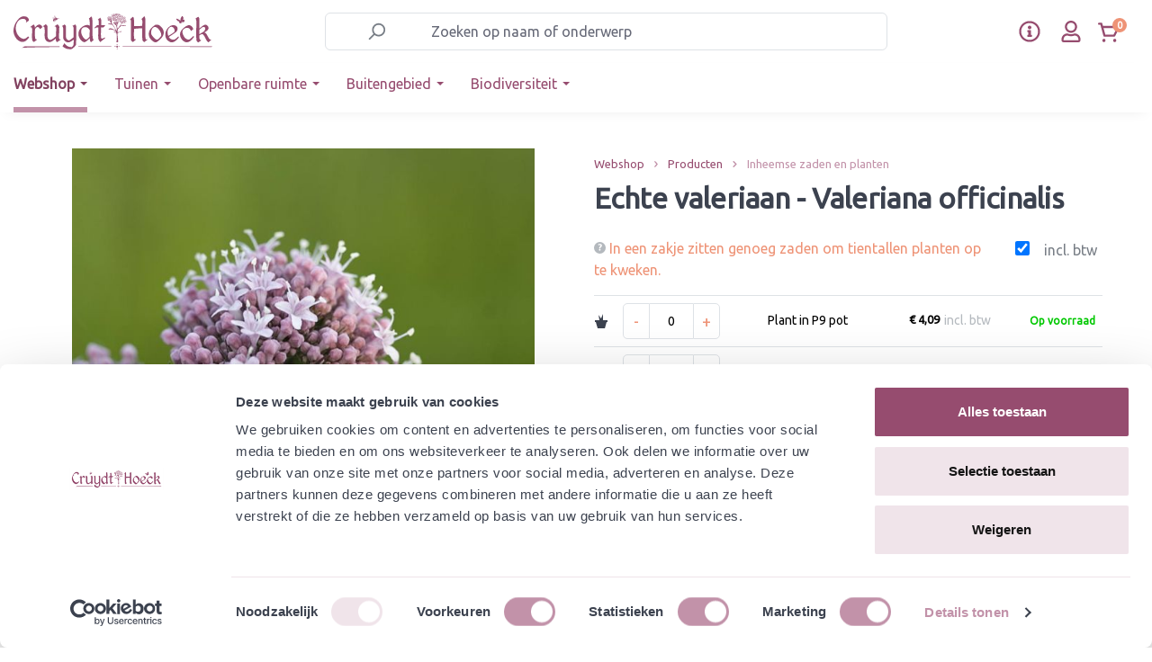

--- FILE ---
content_type: text/html; charset=UTF-8
request_url: https://www.cruydthoeck.nl/echte-valeriaan-valeriana-officinalis-losse-grammen
body_size: 40218
content:


<!DOCTYPE html>

<html lang="nl-NL"
      itemscope="itemscope"
      itemtype="https://schema.org/WebPage">

    
                            
    <head>
                                      <meta charset="utf-8">
            
                            <meta name="viewport"
                      content="width=device-width, initial-scale=1, shrink-to-fit=no">
            
                <meta name="author"
          content="">

                        <meta name="robots" content="index,follow">
            
    <meta name="revisit-after"
          content="15 days">
    <meta name="keywords"
          content="">
    <meta name="description"
          content="Echte valeriaan wordt gebruikt als kalmerend middel. Het is een goede drachtplant (nectar en stuifmeel) voor bijen, maar ook voor vlinders en vele andere insecten. De plant groeit goed op vochthoudende tot natte voedselrijke grond.">

                <meta property="og:type"
          content="product"/>
    <meta property="og:site_name"
          content="Cruydt-Hoeck"/>
    <meta property="og:url"
          content="https://www.cruydthoeck.nl/echte-valeriaan-valeriana-officinalis-losse-grammen"/>
    <meta property="og:title"
          content="Echte valeriaan - Valeriana officinalis "/>

    <meta property="og:description"
          content="Echte valeriaan wordt gebruikt als kalmerend middel. Het is een goede drachtplant (nectar en stuifmeel) voor bijen, maar ook voor vlinders en vele andere insecten. De plant groeit goed op vochthoudende tot natte voedselrijke grond."/>
    <meta property="og:image"
          content="https://www.cruydthoeck.nl/media/19/9a/2c/1644925229/Valeriana-officinalis_MG_3008.jpg?ts=1645123746"/>

            <meta property="product:brand"
              content="Cruydt Hoeck"/>
    
                        <meta property="product:price:amount"
          content="1.0846"/>
    <meta property="product:price:currency"
          content="EUR"/>
    <meta property="product:product_link"
          content="https://www.cruydthoeck.nl/echte-valeriaan-valeriana-officinalis-losse-grammen"/>

    <meta name="twitter:card"
          content="product"/>
    <meta name="twitter:site"
          content="Cruydt-Hoeck"/>
    <meta name="twitter:title"
          content="Echte valeriaan - Valeriana officinalis : Losse grammen | Losse grammen | 10783-gram"/>
    <meta name="twitter:description"
          content="Echte valeriaan wordt gebruikt als kalmerend middel. Het is een goede drachtplant (nectar en stuifmeel) voor bijen, maar ook voor vlinders en vele andere insecten. De plant groeit goed op vochthoudende tot natte voedselrijke grond."/>
    <meta name="twitter:image"
          content="https://www.cruydthoeck.nl/media/19/9a/2c/1644925229/Valeriana-officinalis_MG_3008.jpg?ts=1645123746"/>

                            <meta itemprop="copyrightHolder"
                      content="Cruydt-Hoeck">
                <meta itemprop="copyrightYear"
                      content="">
                <meta itemprop="isFamilyFriendly"
                      content="true">
                <meta itemprop="image"
                      content="https://www.cruydthoeck.nl/media/3a/5a/2b/1642689176/b2b-logo.svg?ts=1642689176">
            
                                            <meta name="theme-color"
                      content="#fff">
                            
                                                
      
                    <link rel="shortcut icon"
                  href="https://www.cruydthoeck.nl/media/f1/dc/be/1665413250/Favicon-vlinder-CH-ORANJE.png?ts=1665413250">
        
                            
                <link rel="canonical" href="https://www.cruydthoeck.nl/echte-valeriaan-valeriana-officinalis" />


                    <title itemprop="name">Echte valeriaan - Valeriana officinalis</title>
        
                                                                                        <link rel="stylesheet"
                      href="https://www.cruydthoeck.nl/theme/2daecbdcfa17551bb897df59552a79cb/css/all.css?1768297279">
                                    

            <link rel="stylesheet" href="https://cdnjs.cloudflare.com/ajax/libs/font-awesome/5.15.4/css/all.min.css" crossorigin="anonymous"/>
    
            <link rel="stylesheet" href="https://www.cruydthoeck.nl/bundles/moorlfoundation/storefront/css/animate.css?1768297096">
    
    
            <style>
            :root {
                --moorl-advanced-search-width: 600px;
            }
        </style>
    

                                                                                                                                                                                                                                                                                        

    <link rel="stylesheet" href="https://fonts.googleapis.com/css?family=Ubuntu">

                                <script id="Cookiebot" src="https://consent.cookiebot.com/uc.js" data-cbid="5a862d2f-8f7f-4a04-9017-557fa439acae" data-type="text/javascript"></script>
            
                
    <script>
        window.features = {"V6_5_0_0":true,"v6.5.0.0":true,"V6_6_0_0":true,"v6.6.0.0":true,"V6_7_0_0":false,"v6.7.0.0":false,"ADDRESS_SELECTION_REWORK":false,"address.selection.rework":false,"DISABLE_VUE_COMPAT":false,"disable.vue.compat":false,"ACCESSIBILITY_TWEAKS":false,"accessibility.tweaks":false,"ADMIN_VITE":false,"admin.vite":false,"TELEMETRY_METRICS":false,"telemetry.metrics":false,"PERFORMANCE_TWEAKS":false,"performance.tweaks":false,"CACHE_REWORK":false,"cache.rework":false};
    </script>
        

                
                            <script>
        dataLayer = window.dataLayer || [];
                dataLayer.push({ ecommerce: null });
                dataLayer.push({"pageTitle":"Echte valeriaan - Valeriana officinalis : Losse grammen | Losse grammen | 10783-gram","pageSubCategory":"","pageCategoryID":"","pageSubCategoryID":"","pageCountryCode":"nl-NL","pageLanguageCode":"Dutch","pageVersion":1,"pageTestVariation":"1","pageValue":1,"pageAttributes":"1","pageCategory":"Product","productID":"b722d5b87dd243dca58efe6902141d03","parentProductID":"6647a4545af645f9baea09ed7554d7cb","productName":"Echte valeriaan - Valeriana officinalis : Losse grammen","productPrice":"3.25","productEAN":"","productSku":"10783-gram","productManufacturerNumber":"","productCategory":"Inheemse zaden en planten","productCategoryID":"bddeebe3805b4318b694a030cb7f6b9d","productCurrency":"EUR","visitorLoginState":"Logged Out","visitorType":"NOT LOGGED IN","visitorLifetimeValue":0,"visitorExistingCustomer":"No"});
                        dataLayer.push({"event":"view_item","ecommerce":{"currency":"EUR","value":3.25,"items":[{"item_name":"Echte valeriaan - Valeriana officinalis : Losse grammen","item_id":"10783-gram","price":3.25,"index":0,"item_list_name":"Category","quantity":1,"item_variant":"Losse grammen","item_category":"Inheemse zaden en planten","item_list_id":"bddeebe3805b4318b694a030cb7f6b9d","item_brand":"Cruydt Hoeck"}]}});
                                                                </script>
            
                        
                        <script>(function(w,d,s,l,i){w[l]=w[l]||[];w[l].push({'gtm.start':
                            new Date().getTime(),event:'gtm.js'});var f=d.getElementsByTagName(s)[0],
                        j=d.createElement(s),dl=l!='dataLayer'?'&l='+l:'';j.async=true;j.src=
                        'https://www.googletagmanager.com/gtm.js?id='+i+dl;f.parentNode.insertBefore(j,f);
                    })(window,document,'script','dataLayer','GTM-W2ZJCKH');</script>
                        
                                  
                <script>
            window.dataLayer = window.dataLayer || [];
            function gtag() { dataLayer.push(arguments); }

            (() => {
                const analyticsStorageEnabled = document.cookie.split(';').some((item) => item.trim().includes('dtgsAllowGtmTracking=1'));

                let googleAdsCookieName = 'google-ads-enabled';
                
                const adsEnabled = document.cookie.split(';').some((item) => item.trim().includes(googleAdsCookieName + '=1'));

                // Always set a default consent for consent mode v2
                gtag('consent', 'default', {
                    'ad_user_data': adsEnabled ? 'granted' : 'denied',
                    'ad_storage': adsEnabled ? 'granted' : 'denied',
                    'ad_personalization': adsEnabled ? 'granted' : 'denied',
                    'analytics_storage': analyticsStorageEnabled ? 'granted' : 'denied'
                });
            })();
        </script>
    

              


                            
            <script type="text/javascript"
                                src='https://www.google.com/recaptcha/api.js?render=6LdqGbAeAAAAAHAsGxwlVkwb7jaW2m9-2WI5oSEO'
                defer></script>
        <script>
                                        window.googleReCaptchaV3Active = true;
                    </script>
            
                
        
                                    <script>
                window.activeNavigationId = 'bddeebe3805b4318b694a030cb7f6b9d';
                window.router = {
                    'frontend.cart.offcanvas': '/checkout/offcanvas',
                    'frontend.cookie.offcanvas': '/cookie/offcanvas',
                    'frontend.checkout.finish.page': '/checkout/finish',
                    'frontend.checkout.info': '/widgets/checkout/info',
                    'frontend.menu.offcanvas': '/widgets/menu/offcanvas',
                    'frontend.cms.page': '/widgets/cms',
                    'frontend.cms.navigation.page': '/widgets/cms/navigation',
                    'frontend.account.addressbook': '/widgets/account/address-book',
                    'frontend.country.country-data': '/country/country-state-data',
                    'frontend.app-system.generate-token': '/app-system/Placeholder/generate-token',
                    };
                window.salesChannelId = '2250d026fd484a12ac751009b21fbc8c';
            </script>
        

    <script>
    window.router['frontend.memo.postcode.alert.generate'] = '/widget/memo/postcode/alert/generate';
    window.router['frontend.memo.postcode.debug.log'] = '/widget/memo/postcode/debug/log';
    window.router['frontend.memo.postcode.country-switch'] = '/widget/memo/postcode/country-switch';
    window.router['frontend.memo.postcode.autocomplete.search'] = '/widget/memo/postcode/autocomplete/search';
    window.router['frontend.memo.postcode.autocomplete.details'] = '/widget/memo/postcode/autocomplete/details';
    window.router['frontend.memo.postcode.address.postcode'] = '/widget/memo/postcode/address/details';
</script>

                                <script>
                
                window.breakpoints = {"xs":0,"sm":576,"md":768,"lg":992,"xl":1200,"xxl":1400};
            </script>
        
                                    <script>
                    window.customerLoggedInState = 0;

                    window.wishlistEnabled = 1;
                </script>
                    
                        
                            <script>
                window.themeAssetsPublicPath = 'https://www.cruydthoeck.nl/theme/4477767333784f358ff5d83b205dddec/assets/';
            </script>
        
                        
    <script>
        window.validationMessages = {"required":"De invoer mag niet leeg zijn.","email":"Ongeldig e-mailadres. E-mailadressen moeten het formaat `user@example.com` hebben en een `@` en een `.` bevatten.","confirmation":"De invoer is niet identiek.","minLength":"%field% is te kort."};
    </script>
        
        
        <link rel="stylesheet" href="https://unpkg.com/swiper/swiper-bundle.min.css">
            
    <script>
                    window.maxiaTaxSwitch = {"pluginEnabled":true,"preselectAccountType":1,"showPopup":0,"popupTestMode":0,"popupProductPagesOnly":0,"isNet":false,"showOverlay":1,"cookieRequired":0,"cookieExpirationDays":30,"updateSettingUrl":"\/maxia-tax-switch","urlParameterName":"net","urlParameterHideModal":1};
                </script>
                                                    <script>
                        window.themeJsPublicPath = 'https://www.cruydthoeck.nl/theme/2daecbdcfa17551bb897df59552a79cb/js/';
                    </script>
                                            <script type="text/javascript" src="https://www.cruydthoeck.nl/theme/2daecbdcfa17551bb897df59552a79cb/js/storefront/storefront.js?1768297279" defer></script>
                                            <script type="text/javascript" src="https://www.cruydthoeck.nl/theme/2daecbdcfa17551bb897df59552a79cb/js/cm-cms-block-collection/cm-cms-block-collection.js?1768297279" defer></script>
                                            <script type="text/javascript" src="https://www.cruydthoeck.nl/theme/2daecbdcfa17551bb897df59552a79cb/js/moorl-foundation/moorl-foundation.js?1768297279" defer></script>
                                            <script type="text/javascript" src="https://www.cruydthoeck.nl/theme/2daecbdcfa17551bb897df59552a79cb/js/moorl-customer-accounts/moorl-customer-accounts.js?1768297279" defer></script>
                                            <script type="text/javascript" src="https://www.cruydthoeck.nl/theme/2daecbdcfa17551bb897df59552a79cb/js/dreisc-cms-pro/dreisc-cms-pro.js?1768297279" defer></script>
                                            <script type="text/javascript" src="https://www.cruydthoeck.nl/theme/2daecbdcfa17551bb897df59552a79cb/js/prems-individual-offer6/prems-individual-offer6.js?1768297279" defer></script>
                                            <script type="text/javascript" src="https://www.cruydthoeck.nl/theme/2daecbdcfa17551bb897df59552a79cb/js/acris-tax-c-s/acris-tax-c-s.js?1768297279" defer></script>
                                            <script type="text/javascript" src="https://www.cruydthoeck.nl/theme/2daecbdcfa17551bb897df59552a79cb/js/memo-postcode-plugin/memo-postcode-plugin.js?1768297279" defer></script>
                                            <script type="text/javascript" src="https://www.cruydthoeck.nl/theme/2daecbdcfa17551bb897df59552a79cb/js/moorl-magazine/moorl-magazine.js?1768297279" defer></script>
                                            <script type="text/javascript" src="https://www.cruydthoeck.nl/theme/2daecbdcfa17551bb897df59552a79cb/js/iwelt-automatic-customer-group-assignment/iwelt-automatic-customer-group-assignment.js?1768297279" defer></script>
                                            <script type="text/javascript" src="https://www.cruydthoeck.nl/theme/2daecbdcfa17551bb897df59552a79cb/js/cbax-modul-analytics/cbax-modul-analytics.js?1768297279" defer></script>
                                            <script type="text/javascript" src="https://www.cruydthoeck.nl/theme/2daecbdcfa17551bb897df59552a79cb/js/neti-next-easy-coupon/neti-next-easy-coupon.js?1768297279" defer></script>
                                            <script type="text/javascript" src="https://www.cruydthoeck.nl/theme/2daecbdcfa17551bb897df59552a79cb/js/dtgs-google-tag-manager-sw6/dtgs-google-tag-manager-sw6.js?1768297279" defer></script>
                                            <script type="text/javascript" src="https://www.cruydthoeck.nl/theme/2daecbdcfa17551bb897df59552a79cb/js/maxia-tax-switch6/maxia-tax-switch6.js?1768297279" defer></script>
                                            <script type="text/javascript" src="https://www.cruydthoeck.nl/theme/2daecbdcfa17551bb897df59552a79cb/js/maxia-listing-variants6/maxia-listing-variants6.js?1768297279" defer></script>
                                            <script type="text/javascript" src="https://www.cruydthoeck.nl/theme/2daecbdcfa17551bb897df59552a79cb/js/mountain-it-quick-order-list/mountain-it-quick-order-list.js?1768297279" defer></script>
                                            <script type="text/javascript" src="https://www.cruydthoeck.nl/theme/2daecbdcfa17551bb897df59552a79cb/js/mountain-it-swiper/mountain-it-swiper.js?1768297279" defer></script>
                                            <script type="text/javascript" src="https://www.cruydthoeck.nl/theme/2daecbdcfa17551bb897df59552a79cb/js/doo-finder/doo-finder.js?1768297279" defer></script>
                                                        


                                            
            
            
            <script>window.maxiaListingVariants = {"cmsPageId":"fe20feab45494da3bb59a40fec28500b","ajaxUrl":"\/maxia-variants\/product","popupCloseIcon":"<span class=\"icon icon-x icon-sm\">\n                    <svg xmlns=\"http:\/\/www.w3.org\/2000\/svg\" xmlns:xlink=\"http:\/\/www.w3.org\/1999\/xlink\" width=\"24\" height=\"24\" viewBox=\"0 0 24 24\"><defs><path d=\"m10.5858 12-7.293-7.2929c-.3904-.3905-.3904-1.0237 0-1.4142.3906-.3905 1.0238-.3905 1.4143 0L12 10.5858l7.2929-7.293c.3905-.3904 1.0237-.3904 1.4142 0 .3905.3906.3905 1.0238 0 1.4143L13.4142 12l7.293 7.2929c.3904.3905.3904 1.0237 0 1.4142-.3906.3905-1.0238.3905-1.4143 0L12 13.4142l-7.2929 7.293c-.3905.3904-1.0237.3904-1.4142 0-.3905-.3906-.3905-1.0238 0-1.4143L10.5858 12z\" id=\"icons-default-x\" \/><\/defs><use xlink:href=\"#icons-default-x\" fill=\"#758CA3\" fill-rule=\"evenodd\" \/><\/svg>\n          <\/span>","popupCloseButtonLabel":"maxia-listing-variants.quickbuy.popup-close-button-label","quickBuyDetailLink":true,"detailRedirectUrl":"\/maxia-variants\/redirect"};</script>
        

    <style>
        .maxia-extra-detail-btn{
            display:none;
        }
    </style>
    
            <style>
            .maxia-extra-detail-btn{
                display:none;
            }
            .product-action-q-cruyd-new-layout{
                display:none;
            }
        </style>
    


    
        
        
        
        
    
        
                            

                                
    <script>
        window.mollie_javascript_use_shopware = '0'
    </script>

            <script type="text/javascript" src="https://www.cruydthoeck.nl/bundles/molliepayments/mollie-payments.js?1768297276" defer></script>
    

    </head>

    <body class="is-ctl-product is-act-index">

            
                
    
    
            <div id="page-top" class="skip-to-content bg-primary-subtle text-primary-emphasis overflow-hidden" tabindex="-1">
            <div class="container skip-to-content-container d-flex justify-content-center visually-hidden-focusable">
                                                                                        <a href="#content-main" class="skip-to-content-link d-inline-flex text-decoration-underline m-1 p-2 fw-bold gap-2">
                                Ga naar de hoofdinhoud
                            </a>
                                            
                                                                        <a href="#header-main-search-input" class="skip-to-content-link d-inline-flex text-decoration-underline m-1 p-2 fw-bold gap-2 d-none d-sm-block">
                                Ga naar de zoekopdracht
                            </a>
                                            
                                                                        <a href="#main-navigation-menu" class="skip-to-content-link d-inline-flex text-decoration-underline m-1 p-2 fw-bold gap-2 d-none d-lg-block">
                                Ga naar de hoofdnavigatie
                            </a>
                                                                        </div>
        </div>
        
                        <noscript class="noscript-main">
                
    <div role="alert"
         aria-live="polite"
                  class="alert alert-info alert-has-icon">
                                                                        
                                                                                                                                                                            <span class="icon icon-info" aria-hidden="true">
                                        <svg xmlns="http://www.w3.org/2000/svg" xmlns:xlink="http://www.w3.org/1999/xlink" width="24" height="24" viewBox="0 0 24 24"><defs><path d="M12 7c.5523 0 1 .4477 1 1s-.4477 1-1 1-1-.4477-1-1 .4477-1 1-1zm1 9c0 .5523-.4477 1-1 1s-1-.4477-1-1v-5c0-.5523.4477-1 1-1s1 .4477 1 1v5zm11-4c0 6.6274-5.3726 12-12 12S0 18.6274 0 12 5.3726 0 12 0s12 5.3726 12 12zM12 2C6.4772 2 2 6.4772 2 12s4.4772 10 10 10 10-4.4772 10-10S17.5228 2 12 2z" id="icons-default-info" /></defs><use xlink:href="#icons-default-info" fill="#758CA3" fill-rule="evenodd" /></svg>
                    </span>
    
                                                        
                                    
                    <div class="alert-content-container">
                                                    
                                                            <div class="alert-content">                                                    Om alle functies van onze shop te kunnen gebruiken, adviseren wij u om Javascript in uw browser in te schakelen.
                                                                </div>                

                    
    
                                                                </div>
            </div>
            </noscript>
        
    
    <!-- Google Tag Manager Noscript -->
            <noscript class="noscript-gtm">
            <iframe src="https://www.googletagmanager.com/ns.html?id=GTM-W2ZJCKH"
                    height="0"
                    width="0"
                    style="display:none;visibility:hidden">
            </iframe>
        </noscript>
        <!-- End Google Tag Manager Noscript -->

    <div class="modal fade" id="moorlFoundationModal" tabindex="-1" role="dialog" aria-hidden="true">
        <div class="modal-dialog modal-lg modal-dialog-centered" role="document">
    <div class="modal-content">
        <div class="modal-header">
            <div class="modal-title h4">
                Foundation Modal
            </div>
            <button type="button" class="btn-close" data-bs-dismiss="modal" aria-label="Close"></button>
        </div>

        <div class="modal-body moorl-foundation-modal-body">
            <p>This Modal is powered by moori Foundation</p>
        </div>

        <div class="modal-footer text-end">
                            <button type="button" class="btn btn-light" data-bs-dismiss="modal" aria-label="Close">
                    Terug
                </button>

                                    </div>
    </div>
</div>
    </div>

    <header id="site-header" class="bg-white" data-sticky-header>
                                                        
                                   
            <div class="d-none" aria-hidden="true">
                
    
    
    
    <span class="badge bg-primary header-wishlist-badge"
          id="wishlist-basket"
          data-wishlist-storage="true"
          data-wishlist-storage-options="{&quot;listPath&quot;:&quot;\/wishlist\/list&quot;,&quot;mergePath&quot;:&quot;\/wishlist\/merge&quot;,&quot;pageletPath&quot;:&quot;\/wishlist\/merge\/pagelet&quot;}"
          data-wishlist-widget="true"
          data-wishlist-widget-options="{&quot;showCounter&quot;:false}"
    ></span>
        </div>
        <div id="header-top-outer" class="header-outer-container d-flex align-items-center" data-fixed-navbar="true">
            <div class="container">
                <div class="d-flex align-items-center justify-content-between header-row">
                                            <div class="col-12 col-lg-auto header-logo-col">
                                <div class="header-logo-main text-center">
                      <a class="header-logo-main-link"
               href="/"
               title="Naar de startpagina">
                                    <picture class="header-logo-picture d-block m-auto">
                                                                            
                                                                                    <source srcset="https://www.cruydthoeck.nl/media/2f/53/72/1642689212/b2b-mobile-logo.svg?ts=1642689212"
                                        media="(max-width: 767px)">
                                                    
                                                                                    <img src="https://www.cruydthoeck.nl/media/3a/5a/2b/1642689176/b2b-logo.svg?ts=1642689176"
                                     alt="Naar de startpagina"
                                     class="img-fluid header-logo-main-img">
                                                                        </picture>
                            </a>
        

          </div>
                        </div>
                    
                                            <div class="col-12 order-2 order-lg-1 col-lg-6 header-search-col  d-lg-block">
                            <div class="row">
                                <div class="col">
                                    


        <div class="header-search">
                            <form action="/search"
                      method="get"
                      data-search-widget="true"
                      data-search-widget-options="{&quot;searchWidgetMinChars&quot;:2}"
                      data-url="/suggest?search="
                      class="header-search-form">
                                            <div class="input-group">
                                                            <input type="search"
                                       id="header-main-search-input"
                                       name="search"
                                       class="form-control header-search-input"
                                       autocomplete="off"
                                       autocapitalize="off"
                                       placeholder="Zoeken op naam of onderwerp"
                                       aria-label="Zoeken op naam of onderwerp"
                                       value=""
                                >
                            
                                                            <button type="submit"
                                        class="btn header-search-btn"
                                        aria-label="Zoeken">
                                    <span class="header-search-icon d-flex">
                                                                                                                                                                <span class="icon icon-search">
                                        <svg xmlns="http://www.w3.org/2000/svg" xmlns:xlink="http://www.w3.org/1999/xlink" width="24" height="24" viewBox="0 0 24 24"><defs><path d="M10.0944 16.3199 4.707 21.707c-.3905.3905-1.0237.3905-1.4142 0-.3905-.3905-.3905-1.0237 0-1.4142L8.68 14.9056C7.6271 13.551 7 11.8487 7 10c0-4.4183 3.5817-8 8-8s8 3.5817 8 8-3.5817 8-8 8c-1.8487 0-3.551-.627-4.9056-1.6801zM15 16c3.3137 0 6-2.6863 6-6s-2.6863-6-6-6-6 2.6863-6 6 2.6863 6 6 6z" id="icons-default-search" /></defs><use xlink:href="#icons-default-search" fill="#758CA3" fill-rule="evenodd" /></svg>
                    </span>
    
                                        </span>
                                </button>
                            
                                                            <button class="btn header-close-btn js-search-close-btn d-none"
                                        type="button"
                                        aria-label="De dropdown-zoekopdracht sluiten">
                                    <span class="header-close-icon">
                                                                                                                                                                <span class="icon icon-x">
                                        <svg xmlns="http://www.w3.org/2000/svg" xmlns:xlink="http://www.w3.org/1999/xlink" width="24" height="24" viewBox="0 0 24 24"><defs><path d="m10.5858 12-7.293-7.2929c-.3904-.3905-.3904-1.0237 0-1.4142.3906-.3905 1.0238-.3905 1.4143 0L12 10.5858l7.2929-7.293c.3905-.3904 1.0237-.3904 1.4142 0 .3905.3906.3905 1.0238 0 1.4143L13.4142 12l7.293 7.2929c.3904.3905.3904 1.0237 0 1.4142-.3906.3905-1.0238.3905-1.4143 0L12 13.4142l-7.2929 7.293c-.3905.3904-1.0237.3904-1.4142 0-.3905-.3906-.3905-1.0238 0-1.4143L10.5858 12z" id="icons-default-x" /></defs><use xlink:href="#icons-default-x" fill="#758CA3" fill-rule="evenodd" /></svg>
                    </span>
    
                                        </span>
                                </button>
                                                    </div>
                                    </form>
                    </div>


                                </div>
                            </div>
                        </div>
                    
                                            <div class="col-12 order-1 col-lg-auto header-actions-col">
                            <div class="row g-0 w-100 align-items-center justify-content-between">
                                                                    <div class="col-auto mb-header-toggle-btn">
                                        <div class="menu-button">
                                                                                    <button
                                            class="btn nav-main-toggle-btn header-actions-btn"
                                            type="button"
                                            data-off-canvas-menu="true"
                                            aria-label="Menu"
                                        >
                                                                                                                                                                                                                    <span class="icon icon-stack">
                                        <svg xmlns="http://www.w3.org/2000/svg" xmlns:xlink="http://www.w3.org/1999/xlink" width="24" height="24" viewBox="0 0 24 24"><defs><path d="M3 13c-.5523 0-1-.4477-1-1s.4477-1 1-1h18c.5523 0 1 .4477 1 1s-.4477 1-1 1H3zm0-7c-.5523 0-1-.4477-1-1s.4477-1 1-1h18c.5523 0 1 .4477 1 1s-.4477 1-1 1H3zm0 14c-.5523 0-1-.4477-1-1s.4477-1 1-1h18c.5523 0 1 .4477 1 1s-.4477 1-1 1H3z" id="icons-default-stack" /></defs><use xlink:href="#icons-default-stack" fill="#758CA3" fill-rule="evenodd" /></svg>
                    </span>
    
                                                                                        </button>
                                    
                                        </div>
                                    </div>
                                
                                                                
                                                                    <div class="col mb-header-logo-col">
                                            <div class="header-logo-main text-center">
                      <a class="header-logo-main-link"
               href="/"
               title="Naar de startpagina">
                                    <picture class="header-logo-picture d-block m-auto">
                                                                            
                                                                                    <source srcset="https://www.cruydthoeck.nl/media/2f/53/72/1642689212/b2b-mobile-logo.svg?ts=1642689212"
                                        media="(max-width: 767px)">
                                                    
                                                                                    <img src="https://www.cruydthoeck.nl/media/3a/5a/2b/1642689176/b2b-logo.svg?ts=1642689176"
                                     alt="Naar de startpagina"
                                     class="img-fluid header-logo-main-img">
                                                                        </picture>
                            </a>
        

          </div>
                                    </div>
                                

                                <div class="col-auto ch-header-actions">
                                    <div class="row header-actions-row ch-header-actions-row">
                                                                                    <div class="col-auto customer-service-menu-col pe-1 ch-header-action ch-header-action--service">
                                                <div class="customer-service-menu">
                                                        <div class="dropdown">
        <button class="btn customer-service-menu-btn header-actions-btn p-0 d-flex"
                type="button"
                id="customerServiceDropdown"
                data-bs-toggle="dropdown"
                aria-expanded="false"
                aria-label="klantenservice menu"
                title="klantenservice menu">
            <svg xmlns="http://www.w3.org/2000/svg" width="24" height="24" fill="#964c6f" viewBox="0 0 512 512">
                <path d="M256 8C119 8 8 119.1 8 256c0 137 111 248 248 248s248-111 248-248C504 119.1 393 8 256 8zm0 448c-110.5 0-200-89.4-200-200 0-110.5 89.5-200 200-200 110.5 0 200 89.5 200 200 0 110.5-89.4 200-200 200zm0-338c23.2 0 42 18.8 42 42s-18.8 42-42 42-42-18.8-42-42 18.8-42 42-42zm56 254c0 6.6-5.4 12-12 12h-88c-6.6 0-12-5.4-12-12v-24c0-6.6 5.4-12 12-12h12v-64h-12c-6.6 0-12-5.4-12-12v-24c0-6.6 5.4-12 12-12h64c6.6 0 12 5.4 12 12v100h12c6.6 0 12 5.4 12 12v24z"/>
            </svg>
        </button>
                <ul class="dropdown-menu dropdown-menu-end" aria-labelledby="customerServiceDropdown">
                            <li>
                    <a class="dropdown-item"
                       href="https://www.cruydthoeck.nl/klantenservice/"
                       target="_self">
                        Klantenservice
                    </a>
                </li>
                            <li>
                    <a class="dropdown-item"
                       href="https://www.cruydthoeck.nl/media/70/02/87/1765446139/Leveringsvoorwaarden Cruydt-Hoeck B.V. en De Heliant augustus 2025 v2.pdf?ts=1765446139"
                       target="_blank">
                        Algemene voorwaarden
                    </a>
                </li>
                            <li>
                    <a class="dropdown-item"
                       href="https://www.cruydthoeck.nl/media/49/9a/ec/1695989405/Disclaimer voor website september 2023.pdf"
                       target="_blank">
                        Disclaimer
                    </a>
                </li>
                    </ul>

    </div>

                                                </div>
                                            </div>
                                        
                                                                                    <div class="col-auto p-0 px-2 px-md-3 ch-header-action ch-header-action--account">
                                                <div class="account-menu h-100 d-flex align-items-center">
                                                        <div class="dropdown">
            <button class="btn account-menu-btn header-actions-btn"
            type="button"
            id="accountWidget"
            data-offcanvas-account-menu="true"
            data-bs-toggle="dropdown"
            aria-haspopup="true"
            aria-expanded="false"
            aria-label="Jouw account"
            title="Jouw account">
        <svg xmlns="http://www.w3.org/2000/svg" width="22px" height="22px" viewBox="0 0 448 512" fill="#964c6f">
            <path d="M313.6 304c-28.7 0-42.5 16-89.6 16-47.1 0-60.8-16-89.6-16C60.2 304 0 364.2 0 438.4V464c0 26.5 21.5 48 48 48h352c26.5 0 48-21.5 48-48v-25.6c0-74.2-60.2-134.4-134.4-134.4zM400 464H48v-25.6c0-47.6 38.8-86.4 86.4-86.4 14.6 0 38.3 16 89.6 16 51.7 0 74.9-16 89.6-16 47.6 0 86.4 38.8 86.4 86.4V464zM224 288c79.5 0 144-64.5 144-144S303.5 0 224 0 80 64.5 80 144s64.5 144 144 144zm0-240c52.9 0 96 43.1 96 96s-43.1 96-96 96-96-43.1-96-96 43.1-96 96-96z"/></svg>
    </button>

                    <div class="dropdown-menu dropdown-menu-end account-menu-dropdown js-account-menu-dropdown"
                 aria-labelledby="accountWidget">
                

        
            <div class="offcanvas-header">
                            <button class="btn btn-light offcanvas-close js-offcanvas-close">
                                                                                                                                                <span class="icon icon-x icon-sm">
                                        <svg xmlns="http://www.w3.org/2000/svg" xmlns:xlink="http://www.w3.org/1999/xlink" width="16" height="16" viewBox="0 0 16 16"><defs><path id="icons-solid-x" d="m8 6.5858 3.2929-3.293c.3905-.3904 1.0237-.3904 1.4142 0 .3905.3906.3905 1.0238 0 1.4143L9.4142 8l3.293 3.2929c.3904.3905.3904 1.0237 0 1.4142-.3906.3905-1.0238.3905-1.4143 0L8 9.4142l-3.2929 3.293c-.3905.3904-1.0237.3904-1.4142 0-.3905-.3906-.3905-1.0238 0-1.4143L6.5858 8l-3.293-3.2929c-.3904-.3905-.3904-1.0237 0-1.4142.3906-.3905 1.0238-.3905 1.4143 0L8 6.5858z" /></defs><use xlink:href="#icons-solid-x" fill="#758CA3" fill-rule="evenodd" /></svg>
                    </span>
    
    

                                            Mijn rekening
                                    </button>
                    </div>
    
            <div class="offcanvas-body">
                <div class="account-menu">
                                    <div class="dropdown-header account-menu-header">
                    Jouw account
                </div>
                    
                                    <div class="account-menu-login">
                                            <a href="/account/login"
                           title="Inloggen"
                           class="btn btn-primary account-menu-login-button">
                            Inloggen
                        </a>
                    
                                            <div class="account-menu-register">
                            of
                            <a href="/account/login"
                               title="Registreren">
                                registreren
                            </a>
                        </div>
                                    </div>
                    
                    <div class="account-menu-links">
                    <div class="header-account-menu">
        <div class="card account-menu-inner">
                                        
                                                <nav class="list-group list-group-flush account-aside-list-group">
                            
                                                                    <a href="/account"
                                   title="Overzicht"
                                   class="list-group-item list-group-item-action account-aside-item"
                                   >
                                    Overzicht
                                </a>
                            
                                                                        <a href="/account/profile"
                                   title="Jouw profiel"
                                   class="list-group-item list-group-item-action account-aside-item"
                                   >
                                    Jouw profiel
                                </a>
                            
    
    
                                                            <a href="/account/address"
                                   title="Adressen"
                                   class="list-group-item list-group-item-action account-aside-item"
                                   >
                                    Adressen
                                </a>
                            
                                                                                                                        <a href="/account/payment"
                                   title="Betaalwijzen"
                                   class="list-group-item list-group-item-action account-aside-item"
                                   >
                                    Betaalwijzen
                                </a>
                                                            
                                                                <a href="/account/order"
                                   title="Bestellingen"
                                   class="list-group-item list-group-item-action account-aside-item"
                                   >
                                    Bestellingen
                                </a>
                            
                                        

                        <a
                href="/EasyCoupon/list"
                title="Mijn tegoedbonnen"
                class="list-group-item list-group-item-action account-aside-item"
            >
                Mijn tegoedbonnen
            </a>
            


                        <a href="/account/mollie/subscriptions" title="Abonnementen" class="list-group-item list-group-item-action account-aside-item">
                Abonnementen
            </a>
            


            <a href="/wishlist"
           title="Uw verlanglijstje"
           class="list-group-item list-group-item-action account-aside-item">
            Uw verlanglijstje
        </a>
                        </nav>
                            
                                                </div>
    </div>
            </div>
            </div>
        </div>
                </div>
            </div>
                                                </div>
                                            </div>
                                        
                                                                                    <div class="col-auto d-flex align-items-center ps-0 ch-header-action ch-header-action--cart">
                                                <style>
    .ch-notify {
        position: fixed;
        top: 60px;                 /* يتحدد بالجاڤاسكربت */
        right: 12px;            /* يتم ضبطها ديناميكيًا لمحاذاة زر السلة */
        transform: translateY(-8px);
        opacity: 0;
        visibility: hidden;
        z-index: 20000;
        pointer-events: auto;

        background: #fff;
        color: #111;
        border: 1px solid rgba(0,0,0,.08);
        border-radius: .5rem;
        box-shadow: 0 12px 24px rgba(0,0,0,.12);
        min-width: 260px;
        max-width: 360px;
        padding: 14px;
        transition: transform .22s ease, opacity .22s ease, visibility .22s step-end;
    }

    /* السهم ثابت على يمين البوب اب */
    .ch-notify::before {
        content: "";
        position: absolute;
        top: -6px;
        right: 16px;            /* ثابت من اليمين */
        width: 12px;
        height: 12px;
        background: #fff;
        /*border-right: 1px solid rgba(0,0,0,.08);*/
        border-top: 1px solid rgba(0,0,0,.08);
        transform: rotate(45deg);
        /*box-shadow: -2px -2px 6px rgba(0,0,0,.04);*/
    }

    .ch-notify.ch_new_not_open {
        opacity: 1;
        visibility: visible;
        transform: translateY(0);
        transition: transform .22s ease, opacity .22s ease, visibility 0s;
    }

    .ch-notify-body {
        margin-bottom: 12px;
        font-size: 14px;
        line-height: 1.4;
    }

    .ch-notify-continue {
        color: #090909;
        padding: 0.5em 1em;
        font-size: 16px;
        border-radius: 0.5em;
        background: #e8e8e8;
        cursor: pointer;
        border: 1px solid #e8e8e8;
        transition: all 0.3s;
        /*box-shadow: 6px 6px 12px #c5c5c5, -6px -6px 12px #ffffff;*/
        display: flex;
        justify-content: center;
        align-items: center;
        &:hover{
            text-decoration: none;
        }


    }

    .ch-notify-continue:active {
        /*color: #666;*/
        box-shadow: inset 2px 2px 6px #c5c5c5, inset -2px -2px 6px #ffffff;    }
    .ch-notify::before {
        /* ... */
        right: var(--arrow-right, 16px);
        /* ... */
    }


/*    =================================*/
    .ch-notify-continue-bg-color{
        background-color:#ee9376;
        color:#fff0f0;
    }
.new-mini-btns-col{
    display:flex;
    flex-direction: column;
    gap: 5px;

}
.product-detail-name-mini-cart-not{
    font-size:18px;
}
    /*    =================================*/

</style>



<div class="js-dummy-offcanvas-cart d-none" data-off-canvas-cart="true"></div>
<div
        class="header-cart"
>
    <a class="btn header-cart-btn header-actions-btn"
       href="/checkout/cart"
       data-cart-widget="true"
       title="Winkelmandje"
       aria-label="Winkelmandje">
            <div class="header-cart" >
        <span class="header-cart-icon d-flex align-items-center">
            <span class="icon">
                <svg width="20" height="18" viewBox="0 0 20 18" xmlns="http://www.w3.org/2000/svg">
    <path d="M17 16.5a1.5 1.5 0 1 1-3 0 1.5 1.5 0 0 1 3 0zm-10 0a1.5 1.5 0 1 1-3 0 1.5 1.5 0 0 1 3 0zm7.382-5.5H6.764L5.127 5h12.255l-3 6zm4.701-7.052A1.986 1.986 0 0 0 17.382 3h-12.8L3.965.737A1 1 0 0 0 3 0H1a1 1 0 1 0 0 2h1.236l2.799 10.263A1 1 0 0 0 6 13h9c.379 0 .725-.214.895-.553l3.276-6.553a1.988 1.988 0 0 0-.088-1.946z" fill="#964C6F" fill-rule="nonzero"/>
</svg>

            </span>
        </span>
    </div>

    <span class="header-cart-count">
        0
    </span>
    </a>
</div>
<div id="new_ch_cart_not" class="ch-notify" data-cart-notification-quik-order>
    <h1 class="product-detail-name-mini-cart-not"
        itemprop="name"
        data-ch-mini-title
        data-ch-name-origin="server">
                    Echte valeriaan - Valeriana officinalis 
            </h1>

    <div class="ch-notify-body">
        
<div class="ch-mini-cart-summary"
     data-cart-notification-ch-content
     data-ch-mini
     data-locale="nl-NL"
     data-currency-iso="EUR"
     data-currency-symbol="€"
     data-tax-display="gross">
    <div class="ch-mini-thumb" data-ch-mini-thumb>
                    <img src="https://www.cruydthoeck.nl/media/19/9a/2c/1644925229/Valeriana-officinalis_MG_3008.jpg?ts=1645123746"
                 alt="Echte valeriaan - Valeriana officinalis : Losse grammen"
                 width="64" height="64" loading="lazy" decoding="async"
                 data-ch-thumb-origin="server">
            </div>
                
    
            <ul class="ch-mini-lines"></ul>
    
</div>

    </div>
<div class="new-mini-btns-col">
    
            <a href="/checkout/cart"
               class=" ch-notify-continue ch-notify-continue-bg-color"
               title="Toon winkelwagen">
                Toon winkelwagen
            </a>

        <a class="ch-notify-continue" data-ch-notify-close>Verder winkelen</a>
</div>
</div>



                                            </div>
                                                                            </div>
                                </div>




                            </div>
                            <div class="ch-search-collapse collapse" id="searchCollapse1">
                                <div class="header-search">
                                    <form action="/search"
                                          method="get"
                                          data-search-widget="true"
                                          data-search-widget-options="{&quot;searchWidgetMinChars&quot;:2}"
                                          data-url="/suggest?search="
                                          class="header-search-form">
                                                                                    <div class="input-group">
                                                                                                    <input type="search"
                                                           id="header-main-search-input"
                                                           name="search"
                                                           class="form-control header-search-input"
                                                           autocomplete="off"
                                                           autocapitalize="off"
                                                           placeholder="Zoeken op naam of onderwerp"
                                                           aria-label="Zoeken op naam of onderwerp"
                                                           value=""
                                                    >
                                                
                                                                                                    <button type="submit"
                                                            class="btn header-search-btn"
                                                            aria-label="Zoeken">
                                                        <span class="header-search-icon">
                                                                                                                                                                                    <span class="icon icon-search">
                                        <svg xmlns="http://www.w3.org/2000/svg" xmlns:xlink="http://www.w3.org/1999/xlink" width="24" height="24" viewBox="0 0 24 24"><use xlink:href="#icons-default-search" fill="#758CA3" fill-rule="evenodd" /></svg>
                    </span>
    
                                                            </span>
                                                    </button>
                                                
                                                                                                    <button class="btn header-close-btn js-search-close-btn d-none"
                                                            type="button"
                                                            aria-label="De dropdown-zoekopdracht sluiten">
                                                        <span class="header-close-icon">
                                                                                                                                                                                    <span class="icon icon-x">
                                        <svg xmlns="http://www.w3.org/2000/svg" xmlns:xlink="http://www.w3.org/1999/xlink" width="24" height="24" viewBox="0 0 24 24"><use xlink:href="#icons-default-x" fill="#758CA3" fill-rule="evenodd" /></svg>
                    </span>
    
                                                            </span>
                                                    </button>
                                                                                            </div>
                                                                            </form>
                                </div>
                            </div>
                        </div>
                                    </div>
            </div>
        </div>
                        
                        
    <div class="main-navigation unified-navigation" id="mainNavigation">
        <div class="container">
            <div class="unified-nav-wrapper d-flex align-items-center ">
                                    <button class="hamburger-btn me-3"
                            type="button"
                            data-bs-toggle="offcanvas"
                            data-bs-target="#unifiedSideMenu"
                            aria-controls="unifiedSideMenu">
                    </button>
                                                    <nav class="nav main-navigation-menu "
                         id="main-navigation-menu"
                         aria-label="Hoofdnavigatie"
                         itemscope itemtype="https://schema.org/SiteNavigationElement">
                                                                                                                                <a class="nav-link main-navigation-link nav-item-home  home-link"
                               href="/"
                               itemprop="url"
                               title="Home">
                                <div class="main-navigation-link-text">
                                    <span itemprop="name">Home</span>
                                </div>
                            </a>
                        
                                                                                                                                        
                                                                                                <div class="nav-link main-navigation-link nav-item-3d05c96cfafc40e0af1953a91b9c20f0 active"
                                         data-category-id="3d05c96cfafc40e0af1953a91b9c20f0"
                                         data-flyout-menu-trigger="3d05c96cfafc40e0af1953a91b9c20f0"                                         data-side-menu-trigger="true"
                                            data-has-children="true"                                         title="Webshop">
                                        <div class="main-navigation-link-text">
                                            <span itemprop="name">Webshop</span>
                                                                                            <span class="icon dropdown-icon">
                        <svg width="8" height="4" viewBox="0 0 8 4" xmlns="http://www.w3.org/2000/svg">
    <path d="m4 4 4-4H0z" fill="#3C424F" fill-rule="evenodd"/>
</svg>

                      </span>
                                                                                    </div>
                                    </div>
                                                                                                                                                                                                    
                                                                                                <div class="nav-link main-navigation-link nav-item-d6b948d487f54e9ea48be243f397dfcc "
                                         data-category-id="d6b948d487f54e9ea48be243f397dfcc"
                                         data-flyout-menu-trigger="d6b948d487f54e9ea48be243f397dfcc"                                         data-side-menu-trigger="true"
                                            data-has-children="true"                                         title="Tuinen">
                                        <div class="main-navigation-link-text">
                                            <span itemprop="name">Tuinen</span>
                                                                                            <span class="icon dropdown-icon">
                        <svg width="8" height="4" viewBox="0 0 8 4" xmlns="http://www.w3.org/2000/svg">
    <path d="m4 4 4-4H0z" fill="#3C424F" fill-rule="evenodd"/>
</svg>

                      </span>
                                                                                    </div>
                                    </div>
                                                                                                                                                                                                    
                                                                                                <div class="nav-link main-navigation-link nav-item-27925371923646999d917f5a23148c27 "
                                         data-category-id="27925371923646999d917f5a23148c27"
                                         data-flyout-menu-trigger="27925371923646999d917f5a23148c27"                                         data-side-menu-trigger="true"
                                            data-has-children="true"                                         title="Openbare ruimte">
                                        <div class="main-navigation-link-text">
                                            <span itemprop="name">Openbare ruimte</span>
                                                                                            <span class="icon dropdown-icon">
                        <svg width="8" height="4" viewBox="0 0 8 4" xmlns="http://www.w3.org/2000/svg">
    <path d="m4 4 4-4H0z" fill="#3C424F" fill-rule="evenodd"/>
</svg>

                      </span>
                                                                                    </div>
                                    </div>
                                                                                                                                                                                                    
                                                                                                <div class="nav-link main-navigation-link nav-item-7bb6dbe02e474bfcb9130025de6d7079 "
                                         data-category-id="7bb6dbe02e474bfcb9130025de6d7079"
                                         data-flyout-menu-trigger="7bb6dbe02e474bfcb9130025de6d7079"                                         data-side-menu-trigger="true"
                                            data-has-children="true"                                         title="Buitengebied">
                                        <div class="main-navigation-link-text">
                                            <span itemprop="name">Buitengebied</span>
                                                                                            <span class="icon dropdown-icon">
                        <svg width="8" height="4" viewBox="0 0 8 4" xmlns="http://www.w3.org/2000/svg">
    <path d="m4 4 4-4H0z" fill="#3C424F" fill-rule="evenodd"/>
</svg>

                      </span>
                                                                                    </div>
                                    </div>
                                                                                                                                                                                                    
                                                                                                <div class="nav-link main-navigation-link nav-item-3a006988f69d476ba915a9550e97dfa7 "
                                         data-category-id="3a006988f69d476ba915a9550e97dfa7"
                                         data-flyout-menu-trigger="3a006988f69d476ba915a9550e97dfa7"                                         data-side-menu-trigger="true"
                                            data-has-children="true"                                         title="Biodiversiteit">
                                        <div class="main-navigation-link-text">
                                            <span itemprop="name">Biodiversiteit</span>
                                                                                            <span class="icon dropdown-icon">
                        <svg width="8" height="4" viewBox="0 0 8 4" xmlns="http://www.w3.org/2000/svg">
    <path d="m4 4 4-4H0z" fill="#3C424F" fill-rule="evenodd"/>
</svg>

                      </span>
                                                                                    </div>
                                    </div>
                                                                                                        </nav>
                            </div>
        </div>

                                                                                                                                                                                                                                                                                                                                                                
                            <div class="navigation-flyouts">
                                                                        <div class="navigation-flyout" data-flyout-menu-id="3d05c96cfafc40e0af1953a91b9c20f0">
                                <div class="container">
                                            
            <div class="row navigation-flyout-bar">
            
                            <div class="col-auto">
                    <div class="navigation-flyout-close js-close-flyout-menu">
                                                                                                                                                                                                            <span class="icon icon-x">
                                        <svg xmlns="http://www.w3.org/2000/svg" xmlns:xlink="http://www.w3.org/1999/xlink" width="24" height="24" viewBox="0 0 24 24"><use xlink:href="#icons-default-x" fill="#758CA3" fill-rule="evenodd" /></svg>
                    </span>
    
                                                                            </div>
                </div>
                    </div>
    
            <div class="row navigation-flyout-content">
                            <div class="col">
                    <div class="navigation-flyout-categories">
                                                        
                    
    
    <div class="row navigation-flyout-categories is-level-0">
                                            
                            <div class="col-3 navigation-flyout-col">
                                                                        <div class="nav-item nav-link navigation-flyout-link is-level-0"
                                 title="Zadenmengsels">
                                <span itemprop="name">Zadenmengsels</span>
                            </div>
                                            
                                                                            
        
    
    <div class="navigation-flyout-categories is-level-1">
                                            
                            <div class="navigation-flyout-col">
                                                                        <a class="nav-item nav-link navigation-flyout-link is-level-1"
                               href="https://www.cruydthoeck.nl/producten/bloemenweidemengsels/"
                               itemprop="url"
                                                              title="Bloemenweidemengsels">
                                <span itemprop="name">Bloemenweidemengsels</span>
                            </a>
                                            
                                                                            
        
    
    <div class="navigation-flyout-categories is-level-2">
            </div>
                                                            </div>
                                                        
                            <div class="navigation-flyout-col">
                                                                        <a class="nav-item nav-link navigation-flyout-link is-level-1"
                               href="https://www.cruydthoeck.nl/streektuinen"
                               itemprop="url"
                                                              title="Streektuinmengsels">
                                <span itemprop="name">Streektuinmengsels</span>
                            </a>
                                            
                                                                            
        
    
    <div class="navigation-flyout-categories is-level-2">
            </div>
                                                            </div>
                                                        
                            <div class="navigation-flyout-col">
                                                                        <a class="nav-item nav-link navigation-flyout-link is-level-1"
                               href="https://www.cruydthoeck.nl/webshop/zadenmengsels/wilde-grassenmengsels/"
                               itemprop="url"
                                                              title="Wilde grassenmengsels">
                                <span itemprop="name">Wilde grassenmengsels</span>
                            </a>
                                            
                                                                            
        
    
    <div class="navigation-flyout-categories is-level-2">
            </div>
                                                            </div>
                        </div>
                                                            </div>
                                                        
                            <div class="col-3 navigation-flyout-col">
                                                                        <div class="nav-item nav-link navigation-flyout-link is-level-0"
                                 title="Zaden en planten">
                                <span itemprop="name">Zaden en planten</span>
                            </div>
                                            
                                                                            
        
    
    <div class="navigation-flyout-categories is-level-1">
                                            
                            <div class="navigation-flyout-col">
                                                                        <a class="nav-item nav-link navigation-flyout-link is-level-1"
                               href="https://www.cruydthoeck.nl/webshop/zaden-en-planten/inheemse-bloemen-en-planten/"
                               itemprop="url"
                                                              title="Inheemse bloemen en planten">
                                <span itemprop="name">Inheemse bloemen en planten</span>
                            </a>
                                            
                                                                            
        
    
    <div class="navigation-flyout-categories is-level-2">
            </div>
                                                            </div>
                                                        
                            <div class="navigation-flyout-col">
                                                                        <a class="nav-item nav-link navigation-flyout-link is-level-1"
                               href="https://www.cruydthoeck.nl/webshop/zaden-en-planten/inheemse-wilde-grassen/"
                               itemprop="url"
                                                              title="Inheemse wilde grassen">
                                <span itemprop="name">Inheemse wilde grassen</span>
                            </a>
                                            
                                                                            
        
    
    <div class="navigation-flyout-categories is-level-2">
            </div>
                                                            </div>
                                                        
                            <div class="navigation-flyout-col">
                                                                        <a class="nav-item nav-link navigation-flyout-link is-level-1"
                               href="https://www.cruydthoeck.nl/webshop/zaden-en-planten/varens/"
                               itemprop="url"
                                                              title="Varens">
                                <span itemprop="name">Varens</span>
                            </a>
                                            
                                                                            
        
    
    <div class="navigation-flyout-categories is-level-2">
            </div>
                                                            </div>
                                                        
                            <div class="navigation-flyout-col">
                                                                        <a class="nav-item nav-link navigation-flyout-link is-level-1"
                               href="https://www.cruydthoeck.nl/webshop/zaden-en-planten/klimplanten/"
                               itemprop="url"
                                                              title="Klimplanten">
                                <span itemprop="name">Klimplanten</span>
                            </a>
                                            
                                                                            
        
    
    <div class="navigation-flyout-categories is-level-2">
            </div>
                                                            </div>
                                                        
                            <div class="navigation-flyout-col">
                                                                        <div class="nav-item nav-link navigation-flyout-link is-level-1"
                                 title="Planten per standplaats">
                                <span itemprop="name">Planten per standplaats</span>
                            </div>
                                            
                                                                            
        
    
    <div class="navigation-flyout-categories is-level-2">
                                            
                            <div class="navigation-flyout-col">
                                                                        <a class="nav-item nav-link navigation-flyout-link is-level-2"
                               href="https://www.cruydthoeck.nl/webshop/zaden-en-planten/planten-per-standplaats/vochtige-grond-in-de-zon/"
                               itemprop="url"
                                                              title="Vochtige grond in de zon">
                                <span itemprop="name">Vochtige grond in de zon</span>
                            </a>
                                            
                                                                            
        
    
    <div class="navigation-flyout-categories is-level-3">
            </div>
                                                            </div>
                                                        
                            <div class="navigation-flyout-col">
                                                                        <a class="nav-item nav-link navigation-flyout-link is-level-2"
                               href="https://www.cruydthoeck.nl/webshop/de-locatie/droge-grond-in-de-zon/"
                               itemprop="url"
                                                              title="Droge grond in de zon">
                                <span itemprop="name">Droge grond in de zon</span>
                            </a>
                                            
                                                                            
        
    
    <div class="navigation-flyout-categories is-level-3">
            </div>
                                                            </div>
                                                        
                            <div class="navigation-flyout-col">
                                                                        <a class="nav-item nav-link navigation-flyout-link is-level-2"
                               href="https://www.cruydthoeck.nl/webshop/zaden-en-planten/planten-per-standplaats/natte-grond-in-de-zon/"
                               itemprop="url"
                                                              title="Natte grond in de zon">
                                <span itemprop="name">Natte grond in de zon</span>
                            </a>
                                            
                                                                            
        
    
    <div class="navigation-flyout-categories is-level-3">
            </div>
                                                            </div>
                                                        
                            <div class="navigation-flyout-col">
                                                                        <a class="nav-item nav-link navigation-flyout-link is-level-2"
                               href="https://www.cruydthoeck.nl/webshop/zaden-en-planten/planten-per-standplaats/halfschaduw-en-schaduw/"
                               itemprop="url"
                                                              title="Halfschaduw en schaduw">
                                <span itemprop="name">Halfschaduw en schaduw</span>
                            </a>
                                            
                                                                            
        
    
    <div class="navigation-flyout-categories is-level-3">
            </div>
                                                            </div>
                                                        
                            <div class="navigation-flyout-col">
                                                                        <a class="nav-item nav-link navigation-flyout-link is-level-2"
                               href="https://www.cruydthoeck.nl/webshop/de-locatie/moeras-oever-en-vijver/"
                               itemprop="url"
                                                              title="Moeras, oever en vijver">
                                <span itemprop="name">Moeras, oever en vijver</span>
                            </a>
                                            
                                                                            
        
    
    <div class="navigation-flyout-categories is-level-3">
            </div>
                                                            </div>
                        </div>
                                                            </div>
                                                        
                            <div class="navigation-flyout-col">
                                                                        <a class="nav-item nav-link navigation-flyout-link is-level-1"
                               href="https://www.cruydthoeck.nl/webshop/zaden-en-planten/snelbestellijst/"
                               itemprop="url"
                                                              title="Snelbestellijst">
                                <span itemprop="name">Snelbestellijst</span>
                            </a>
                                            
                                                                            
        
    
    <div class="navigation-flyout-categories is-level-2">
            </div>
                                                            </div>
                        </div>
                                                            </div>
                                                        
                            <div class="col-3 navigation-flyout-col">
                                                                        <div class="nav-item nav-link navigation-flyout-link is-level-0"
                                 title="Pakketten">
                                <span itemprop="name">Pakketten</span>
                            </div>
                                            
                                                                            
        
    
    <div class="navigation-flyout-categories is-level-1">
                                            
                            <div class="navigation-flyout-col">
                                                                        <a class="nav-item nav-link navigation-flyout-link is-level-1"
                               href="https://www.cruydthoeck.nl/plantpakketten"
                               itemprop="url"
                                                              title="Plantpakketten">
                                <span itemprop="name">Plantpakketten</span>
                            </a>
                                            
                                                                            
        
    
    <div class="navigation-flyout-categories is-level-2">
            </div>
                                                            </div>
                                                        
                            <div class="navigation-flyout-col">
                                                                        <a class="nav-item nav-link navigation-flyout-link is-level-1"
                               href="https://www.cruydthoeck.nl/webshop/pakketten/zadenpakketten/"
                               itemprop="url"
                                                              title="Zadenpakketten">
                                <span itemprop="name">Zadenpakketten</span>
                            </a>
                                            
                                                                            
        
    
    <div class="navigation-flyout-categories is-level-2">
            </div>
                                                            </div>
                                                        
                            <div class="navigation-flyout-col">
                                                                        <a class="nav-item nav-link navigation-flyout-link is-level-1"
                               href="https://www.cruydthoeck.nl/webshop/pakketten/streektuin-plantpakketten/"
                               itemprop="url"
                                                              title="Streektuin plantpakketten">
                                <span itemprop="name">Streektuin plantpakketten</span>
                            </a>
                                            
                                                                            
        
    
    <div class="navigation-flyout-categories is-level-2">
            </div>
                                                            </div>
                        </div>
                                                            </div>
                                                        
                            <div class="col-3 navigation-flyout-col">
                                                                        <a class="nav-item nav-link navigation-flyout-link is-level-0"
                               href="https://www.cruydthoeck.nl/webshop/inheemse-bomen-en-struiken/"
                               itemprop="url"
                                                              title="Inheemse bomen en struiken">
                                <span itemprop="name">Inheemse bomen en struiken</span>
                            </a>
                                            
                                                                            
        
    
    <div class="navigation-flyout-categories is-level-1">
            </div>
                                                            </div>
                                                        
                            <div class="col-3 navigation-flyout-col">
                                                                        <a class="nav-item nav-link navigation-flyout-link is-level-0"
                               href="https://www.cruydthoeck.nl/webshop/uitdeelzakjes/"
                               itemprop="url"
                                                              title="Uitdeelzakjes">
                                <span itemprop="name">Uitdeelzakjes</span>
                            </a>
                                            
                                                                            
        
    
    <div class="navigation-flyout-categories is-level-1">
            </div>
                                                            </div>
                                                        
                            <div class="col-3 navigation-flyout-col">
                                                                        <a class="nav-item nav-link navigation-flyout-link is-level-0"
                               href="https://www.cruydthoeck.nl/webshop/boeken-en-overige-producten/"
                               itemprop="url"
                                                              title="Boeken en overige producten">
                                <span itemprop="name">Boeken en overige producten</span>
                            </a>
                                            
                                                                            
        
    
    <div class="navigation-flyout-categories is-level-1">
            </div>
                                                            </div>
                                                        
                            <div class="col-3 navigation-flyout-col">
                                                                        <a class="nav-item nav-link navigation-flyout-link is-level-0"
                               href="https://www.cruydthoeck.nl/webshop/wat-zoek-je/alle-bloemen-en-planten/"
                               itemprop="url"
                                                              title="Alle bloemen en planten">
                                <span itemprop="name">Alle bloemen en planten</span>
                            </a>
                                            
                                                                            
        
    
    <div class="navigation-flyout-categories is-level-1">
            </div>
                                                            </div>
                                                        
                            <div class="col-3 navigation-flyout-col">
                                                                        <div class="nav-item nav-link navigation-flyout-link is-level-0"
                                 title="Toepassingen">
                                <span itemprop="name">Toepassingen</span>
                            </div>
                                            
                                                                            
        
    
    <div class="navigation-flyout-categories is-level-1">
                                            
                            <div class="navigation-flyout-col">
                                                                        <a class="nav-item nav-link navigation-flyout-link is-level-1"
                               href="https://www.cruydthoeck.nl/webshop/toepassingen/bloemrijk-grasland/"
                               itemprop="url"
                                                              title="Bloemrijk grasland">
                                <span itemprop="name">Bloemrijk grasland</span>
                            </a>
                                            
                                                                            
        
    
    <div class="navigation-flyout-categories is-level-2">
            </div>
                                                            </div>
                                                        
                            <div class="navigation-flyout-col">
                                                                        <a class="nav-item nav-link navigation-flyout-link is-level-1"
                               href="https://www.cruydthoeck.nl/webshop/toepassingen/akkermengsels/"
                               itemprop="url"
                                                              title="Akkermengsels">
                                <span itemprop="name">Akkermengsels</span>
                            </a>
                                            
                                                                            
        
    
    <div class="navigation-flyout-categories is-level-2">
            </div>
                                                            </div>
                                                        
                            <div class="navigation-flyout-col">
                                                                        <a class="nav-item nav-link navigation-flyout-link is-level-1"
                               href="https://www.cruydthoeck.nl/webshop/toepassingen/wilde-planten-voor-in-de-tuin/"
                               itemprop="url"
                                                              title="Wilde planten voor in de tuin">
                                <span itemprop="name">Wilde planten voor in de tuin</span>
                            </a>
                                            
                                                                            
        
    
    <div class="navigation-flyout-categories is-level-2">
            </div>
                                                            </div>
                                                        
                            <div class="navigation-flyout-col">
                                                                        <a class="nav-item nav-link navigation-flyout-link is-level-1"
                               href="https://www.cruydthoeck.nl/webshop/toepassingen/voor-een-groendak/"
                               itemprop="url"
                                                              title="Voor een groendak">
                                <span itemprop="name">Voor een groendak</span>
                            </a>
                                            
                                                                            
        
    
    <div class="navigation-flyout-categories is-level-2">
            </div>
                                                            </div>
                                                        
                            <div class="navigation-flyout-col">
                                                                        <a class="nav-item nav-link navigation-flyout-link is-level-1"
                               href="https://www.cruydthoeck.nl/webshop/toepassingen/voor-de-boomgaard/"
                               itemprop="url"
                                                              title="Voor de boomgaard">
                                <span itemprop="name">Voor de boomgaard</span>
                            </a>
                                            
                                                                            
        
    
    <div class="navigation-flyout-categories is-level-2">
            </div>
                                                            </div>
                                                        
                            <div class="navigation-flyout-col">
                                                                        <a class="nav-item nav-link navigation-flyout-link is-level-1"
                               href="https://www.cruydthoeck.nl/webshop/toepassingen/meer-biodiversiteit-in-de-openbare-ruimte/"
                               itemprop="url"
                                                              title="Meer biodiversiteit in de openbare ruimte">
                                <span itemprop="name">Meer biodiversiteit in de openbare ruimte</span>
                            </a>
                                            
                                                                            
        
    
    <div class="navigation-flyout-categories is-level-2">
            </div>
                                                            </div>
                                                        
                            <div class="navigation-flyout-col">
                                                                        <a class="nav-item nav-link navigation-flyout-link is-level-1"
                               href="https://www.cruydthoeck.nl/webshop/toepassingen/tijdelijke-natuur/"
                               itemprop="url"
                                                              title="Tijdelijke natuur">
                                <span itemprop="name">Tijdelijke natuur</span>
                            </a>
                                            
                                                                            
        
    
    <div class="navigation-flyout-categories is-level-2">
            </div>
                                                            </div>
                                                        
                            <div class="navigation-flyout-col">
                                                                        <a class="nav-item nav-link navigation-flyout-link is-level-1"
                               href="https://www.cruydthoeck.nl/webshop/toepassingen/eikenprocessierups-bestrijding/"
                               itemprop="url"
                                                              title="Eikenprocessierups bestrijding">
                                <span itemprop="name">Eikenprocessierups bestrijding</span>
                            </a>
                                            
                                                                            
        
    
    <div class="navigation-flyout-categories is-level-2">
            </div>
                                                            </div>
                                                        
                            <div class="navigation-flyout-col">
                                                                        <a class="nav-item nav-link navigation-flyout-link is-level-1"
                               href="https://www.cruydthoeck.nl/webshop/toepassingen/onderbegroeiing/"
                               itemprop="url"
                                                              title="Onderbegroeiing">
                                <span itemprop="name">Onderbegroeiing</span>
                            </a>
                                            
                                                                            
        
    
    <div class="navigation-flyout-categories is-level-2">
            </div>
                                                            </div>
                        </div>
                                                            </div>
                                                        
                            <div class="col-3 navigation-flyout-col">
                                                                        <div class="nav-item nav-link navigation-flyout-link is-level-0"
                                 title="Speciale selecties">
                                <span itemprop="name">Speciale selecties</span>
                            </div>
                                            
                                                                            
        
    
    <div class="navigation-flyout-categories is-level-1">
                                            
                            <div class="navigation-flyout-col">
                                                                        <a class="nav-item nav-link navigation-flyout-link is-level-1"
                               href="https://www.cruydthoeck.nl/webshop/speciale-selecties/planten-voor-bijen-en-vlinders/"
                               itemprop="url"
                                                              title="Planten voor bijen en vlinders">
                                <span itemprop="name">Planten voor bijen en vlinders</span>
                            </a>
                                            
                                                                            
        
    
    <div class="navigation-flyout-categories is-level-2">
            </div>
                                                            </div>
                                                        
                            <div class="navigation-flyout-col">
                                                                        <a class="nav-item nav-link navigation-flyout-link is-level-1"
                               href="https://www.cruydthoeck.nl/webshop/speciale-selecties/eetbare-planten/"
                               itemprop="url"
                                                              title="Eetbare planten">
                                <span itemprop="name">Eetbare planten</span>
                            </a>
                                            
                                                                            
        
    
    <div class="navigation-flyout-categories is-level-2">
            </div>
                                                            </div>
                                                        
                            <div class="navigation-flyout-col">
                                                                        <a class="nav-item nav-link navigation-flyout-link is-level-1"
                               href="https://www.cruydthoeck.nl/webshop/speciale-selecties/medicinale-planten/"
                               itemprop="url"
                                                              title="Medicinale planten">
                                <span itemprop="name">Medicinale planten</span>
                            </a>
                                            
                                                                            
        
    
    <div class="navigation-flyout-categories is-level-2">
            </div>
                                                            </div>
                                                        
                            <div class="navigation-flyout-col">
                                                                        <a class="nav-item nav-link navigation-flyout-link is-level-1"
                               href="https://www.cruydthoeck.nl/webshop/speciale-selecties/oude-granen/"
                               itemprop="url"
                                                              title="Oude granen">
                                <span itemprop="name">Oude granen</span>
                            </a>
                                            
                                                                            
        
    
    <div class="navigation-flyout-categories is-level-2">
            </div>
                                                            </div>
                                                        
                            <div class="navigation-flyout-col">
                                                                        <a class="nav-item nav-link navigation-flyout-link is-level-1"
                               href="https://www.cruydthoeck.nl/webshop/speciale-selecties/historische-akkers/"
                               itemprop="url"
                                                              title="Historische akkers">
                                <span itemprop="name">Historische akkers</span>
                            </a>
                                            
                                                                            
        
    
    <div class="navigation-flyout-categories is-level-2">
            </div>
                                                            </div>
                                                        
                            <div class="navigation-flyout-col">
                                                                        <a class="nav-item nav-link navigation-flyout-link is-level-1"
                               href="https://www.cruydthoeck.nl/webshop/speciale-selecties/planten-als-vogelvoer/"
                               itemprop="url"
                                                              title="Planten als vogelvoer">
                                <span itemprop="name">Planten als vogelvoer</span>
                            </a>
                                            
                                                                            
        
    
    <div class="navigation-flyout-categories is-level-2">
            </div>
                                                            </div>
                                                        
                            <div class="navigation-flyout-col">
                                                                        <a class="nav-item nav-link navigation-flyout-link is-level-1"
                               href="https://www.cruydthoeck.nl/webshop/speciale-selecties/verfplanten/"
                               itemprop="url"
                                                              title="Verfplanten">
                                <span itemprop="name">Verfplanten</span>
                            </a>
                                            
                                                                            
        
    
    <div class="navigation-flyout-categories is-level-2">
            </div>
                                                            </div>
                                                        
                            <div class="navigation-flyout-col">
                                                                        <a class="nav-item nav-link navigation-flyout-link is-level-1"
                               href="https://www.cruydthoeck.nl/webshop/speciale-selecties/bijzondere-soorten-voor-liefhebbers/"
                               itemprop="url"
                                                              title="Bijzondere soorten voor liefhebbers">
                                <span itemprop="name">Bijzondere soorten voor liefhebbers</span>
                            </a>
                                            
                                                                            
        
    
    <div class="navigation-flyout-categories is-level-2">
            </div>
                                                            </div>
                                                        
                            <div class="navigation-flyout-col">
                                                                        <a class="nav-item nav-link navigation-flyout-link is-level-1"
                               href="https://www.cruydthoeck.nl/webshop/speciale-selecties/vroege-bloeiers/"
                               itemprop="url"
                                                              title="Vroege bloeiers">
                                <span itemprop="name">Vroege bloeiers</span>
                            </a>
                                            
                                                                            
        
    
    <div class="navigation-flyout-categories is-level-2">
            </div>
                                                            </div>
                                                        
                            <div class="navigation-flyout-col">
                                                                        <a class="nav-item nav-link navigation-flyout-link is-level-1"
                               href="https://www.cruydthoeck.nl/webshop/speciale-selecties/stinzenplanten/"
                               itemprop="url"
                                                              title="Stinzenplanten">
                                <span itemprop="name">Stinzenplanten</span>
                            </a>
                                            
                                                                            
        
    
    <div class="navigation-flyout-categories is-level-2">
            </div>
                                                            </div>
                                                        
                            <div class="navigation-flyout-col">
                                                                        <a class="nav-item nav-link navigation-flyout-link is-level-1"
                               href="https://www.cruydthoeck.nl/webshop/speciale-selecties/theeplanten/"
                               itemprop="url"
                                                              title="Theeplanten">
                                <span itemprop="name">Theeplanten</span>
                            </a>
                                            
                                                                            
        
    
    <div class="navigation-flyout-categories is-level-2">
            </div>
                                                            </div>
                        </div>
                                                            </div>
                        </div>
                                            </div>
                </div>
            
                                                </div>
                                    </div>
                            </div>
                                                                                                <div class="navigation-flyout" data-flyout-menu-id="d6b948d487f54e9ea48be243f397dfcc">
                                <div class="container">
                                            
            <div class="row navigation-flyout-bar">
            
                            <div class="col-auto">
                    <div class="navigation-flyout-close js-close-flyout-menu">
                                                                                                                                                                                                            <span class="icon icon-x">
                                        <svg xmlns="http://www.w3.org/2000/svg" xmlns:xlink="http://www.w3.org/1999/xlink" width="24" height="24" viewBox="0 0 24 24"><use xlink:href="#icons-default-x" fill="#758CA3" fill-rule="evenodd" /></svg>
                    </span>
    
                                                                            </div>
                </div>
                    </div>
    
            <div class="row navigation-flyout-content">
                            <div class="col">
                    <div class="navigation-flyout-categories">
                                                        
                    
    
    <div class="row navigation-flyout-categories is-level-0">
                                            
                            <div class="col-3 navigation-flyout-col">
                                                                        <div class="nav-item nav-link navigation-flyout-link is-level-0"
                                 title="Aan de slag">
                                <span itemprop="name">Aan de slag</span>
                            </div>
                                            
                                                                            
        
    
    <div class="navigation-flyout-categories is-level-1">
                                            
                            <div class="navigation-flyout-col">
                                                                        <a class="nav-item nav-link navigation-flyout-link is-level-1"
                               href="https://www.cruydthoeck.nl/tuinen/aan-de-slag/wat-is-een-bloemenweide/"
                               itemprop="url"
                                                              title="Wat is een bloemenweide?">
                                <span itemprop="name">Wat is een bloemenweide?</span>
                            </a>
                                            
                                                                            
        
    
    <div class="navigation-flyout-categories is-level-2">
            </div>
                                                            </div>
                                                        
                            <div class="navigation-flyout-col">
                                                                        <a class="nav-item nav-link navigation-flyout-link is-level-1"
                               href="https://www.cruydthoeck.nl/tuinen/aan-de-slag/aanleggen-van-een-bloemenweide/"
                               itemprop="url"
                                                              title="Aanleggen van een bloemenweide">
                                <span itemprop="name">Aanleggen van een bloemenweide</span>
                            </a>
                                            
                                                                            
        
    
    <div class="navigation-flyout-categories is-level-2">
            </div>
                                                            </div>
                                                        
                            <div class="navigation-flyout-col">
                                                                        <a class="nav-item nav-link navigation-flyout-link is-level-1"
                               href="https://www.cruydthoeck.nl/tuinen/aan-de-slag/bloemenweide-inzaaien/"
                               itemprop="url"
                                                              title="Inzaaien van een bloemenweide">
                                <span itemprop="name">Inzaaien van een bloemenweide</span>
                            </a>
                                            
                                                                            
        
    
    <div class="navigation-flyout-categories is-level-2">
            </div>
                                                            </div>
                                                        
                            <div class="navigation-flyout-col">
                                                                        <a class="nav-item nav-link navigation-flyout-link is-level-1"
                               href="https://www.cruydthoeck.nl/tuinen/aan-de-slag/beheer-van-een-bloemenweide/"
                               itemprop="url"
                                                              title="Beheer van een bloemenweide">
                                <span itemprop="name">Beheer van een bloemenweide</span>
                            </a>
                                            
                                                                            
        
    
    <div class="navigation-flyout-categories is-level-2">
            </div>
                                                            </div>
                                                        
                            <div class="navigation-flyout-col">
                                                                        <a class="nav-item nav-link navigation-flyout-link is-level-1"
                               href="https://www.cruydthoeck.nl/tuinen/aan-de-slag/zaaien-in-potten-en-bakken/"
                               itemprop="url"
                                                              title="Zaaien in potten en bakken">
                                <span itemprop="name">Zaaien in potten en bakken</span>
                            </a>
                                            
                                                                            
        
    
    <div class="navigation-flyout-categories is-level-2">
            </div>
                                                            </div>
                                                        
                            <div class="navigation-flyout-col">
                                                                        <a class="nav-item nav-link navigation-flyout-link is-level-1"
                               href="https://www.cruydthoeck.nl/tuinen/aan-de-slag/planten/"
                               itemprop="url"
                                                              title="Planten">
                                <span itemprop="name">Planten</span>
                            </a>
                                            
                                                                            
        
    
    <div class="navigation-flyout-categories is-level-2">
            </div>
                                                            </div>
                                                        
                            <div class="navigation-flyout-col">
                                                                        <a class="nav-item nav-link navigation-flyout-link is-level-1"
                               href="https://www.cruydthoeck.nl/tuinen/aan-de-slag/combinatie-planten-en-zaaien/"
                               itemprop="url"
                                                              title="Combinatie planten en zaaien">
                                <span itemprop="name">Combinatie planten en zaaien</span>
                            </a>
                                            
                                                                            
        
    
    <div class="navigation-flyout-categories is-level-2">
            </div>
                                                            </div>
                                                        
                            <div class="navigation-flyout-col">
                                                                        <a class="nav-item nav-link navigation-flyout-link is-level-1"
                               href="https://www.cruydthoeck.nl/tuinen/aan-de-slag/grondsoort-herkennen/"
                               itemprop="url"
                                                              title="Grondsoort herkennen">
                                <span itemprop="name">Grondsoort herkennen</span>
                            </a>
                                            
                                                                            
        
    
    <div class="navigation-flyout-categories is-level-2">
            </div>
                                                            </div>
                                                        
                            <div class="navigation-flyout-col">
                                                                        <a class="nav-item nav-link navigation-flyout-link is-level-1"
                               href="https://www.cruydthoeck.nl/tuinen/aan-de-slag/machines-en-gereedschappen/"
                               itemprop="url"
                                                              title="Machines en gereedschappen">
                                <span itemprop="name">Machines en gereedschappen</span>
                            </a>
                                            
                                                                            
        
    
    <div class="navigation-flyout-categories is-level-2">
            </div>
                                                            </div>
                                                        
                            <div class="navigation-flyout-col">
                                                                        <a class="nav-item nav-link navigation-flyout-link is-level-1"
                               href="https://www.cruydthoeck.nl/tuinen/aan-de-slag/veelgestelde-vragen-over-bloemenweides/"
                               itemprop="url"
                                                              title="Veelgestelde vragen over bloemenweides">
                                <span itemprop="name">Veelgestelde vragen over bloemenweides</span>
                            </a>
                                            
                                                                            
        
    
    <div class="navigation-flyout-categories is-level-2">
            </div>
                                                            </div>
                                                        
                            <div class="navigation-flyout-col">
                                                                        <a class="nav-item nav-link navigation-flyout-link is-level-1"
                               href="https://www.cruydthoeck.nl/tuinen/aan-de-slag/bos-en-haagplantsoen-planten/"
                               itemprop="url"
                                                              title="Bos- en haagplantsoen planten">
                                <span itemprop="name">Bos- en haagplantsoen planten</span>
                            </a>
                                            
                                                                            
        
    
    <div class="navigation-flyout-categories is-level-2">
            </div>
                                                            </div>
                        </div>
                                                            </div>
                                                        
                            <div class="col-3 navigation-flyout-col">
                                                                        <div class="nav-item nav-link navigation-flyout-link is-level-0"
                                 title="Inspiratie">
                                <span itemprop="name">Inspiratie</span>
                            </div>
                                            
                                                                            
        
    
    <div class="navigation-flyout-categories is-level-1">
                                            
                            <div class="navigation-flyout-col">
                                                                        <a class="nav-item nav-link navigation-flyout-link is-level-1"
                               href="https://www.cruydthoeck.nl/tuinen/inspiratie/bloemenweide/"
                               itemprop="url"
                                                              title="Bloemenweide">
                                <span itemprop="name">Bloemenweide</span>
                            </a>
                                            
                                                                            
        
    
    <div class="navigation-flyout-categories is-level-2">
            </div>
                                                            </div>
                                                        
                            <div class="navigation-flyout-col">
                                                                        <a class="nav-item nav-link navigation-flyout-link is-level-1"
                               href="https://www.cruydthoeck.nl/tuinen/inspiratie/dakbloemenweide/"
                               itemprop="url"
                                                              title="Dakbloemenweide">
                                <span itemprop="name">Dakbloemenweide</span>
                            </a>
                                            
                                                                            
        
    
    <div class="navigation-flyout-categories is-level-2">
            </div>
                                                            </div>
                                                        
                            <div class="navigation-flyout-col">
                                                                        <a class="nav-item nav-link navigation-flyout-link is-level-1"
                               href="https://www.cruydthoeck.nl/tuinen/inspiratie/bloemrijk-gazon/"
                               itemprop="url"
                                                              title="Bloemrijk gazon">
                                <span itemprop="name">Bloemrijk gazon</span>
                            </a>
                                            
                                                                            
        
    
    <div class="navigation-flyout-categories is-level-2">
            </div>
                                                            </div>
                                                        
                            <div class="navigation-flyout-col">
                                                                        <a class="nav-item nav-link navigation-flyout-link is-level-1"
                               href="https://www.cruydthoeck.nl/tuinen/inspiratie/vlindertuin/"
                               itemprop="url"
                                                              title="Vlindertuin">
                                <span itemprop="name">Vlindertuin</span>
                            </a>
                                            
                                                                            
        
    
    <div class="navigation-flyout-categories is-level-2">
            </div>
                                                            </div>
                                                        
                            <div class="navigation-flyout-col">
                                                                        <a class="nav-item nav-link navigation-flyout-link is-level-1"
                               href="https://www.cruydthoeck.nl/tuinen/inspiratie/alle-blogs/"
                               itemprop="url"
                                                              title="Alle blogs">
                                <span itemprop="name">Alle blogs</span>
                            </a>
                                            
                                                                            
        
    
    <div class="navigation-flyout-categories is-level-2">
            </div>
                                                            </div>
                        </div>
                                                            </div>
                                                        
                            <div class="col-3 navigation-flyout-col">
                                                                        <div class="nav-item nav-link navigation-flyout-link is-level-0"
                                 title="Bestellen">
                                <span itemprop="name">Bestellen</span>
                            </div>
                                            
                                                                            
        
    
    <div class="navigation-flyout-categories is-level-1">
                                            
                            <div class="navigation-flyout-col">
                                                                        <a class="nav-item nav-link navigation-flyout-link is-level-1"
                               href="https://www.cruydthoeck.nl/tuinen/bestellen/inheemse-wilde-bloemen-en-planten/"
                               itemprop="url"
                                                              title="Inheemse wilde bloemen en planten">
                                <span itemprop="name">Inheemse wilde bloemen en planten</span>
                            </a>
                                            
                                                                            
        
    
    <div class="navigation-flyout-categories is-level-2">
            </div>
                                                            </div>
                                                        
                            <div class="navigation-flyout-col">
                                                                        <a class="nav-item nav-link navigation-flyout-link is-level-1"
                               href="https://www.cruydthoeck.nl/tuinen/bestellen/bloemenweidemengsels/"
                               itemprop="url"
                                                              title="Bloemenweidemengsels">
                                <span itemprop="name">Bloemenweidemengsels</span>
                            </a>
                                            
                                                                            
        
    
    <div class="navigation-flyout-categories is-level-2">
            </div>
                                                            </div>
                                                        
                            <div class="navigation-flyout-col">
                                                                        <a class="nav-item nav-link navigation-flyout-link is-level-1"
                               href="https://www.cruydthoeck.nl/tuinen/bestellen/plantpakketten/"
                               itemprop="url"
                                                              title="Plantpakketten">
                                <span itemprop="name">Plantpakketten</span>
                            </a>
                                            
                                                                            
        
    
    <div class="navigation-flyout-categories is-level-2">
            </div>
                                                            </div>
                                                        
                            <div class="navigation-flyout-col">
                                                                        <a class="nav-item nav-link navigation-flyout-link is-level-1"
                               href="https://www.cruydthoeck.nl/tuinen/bestellen/moeras-oever-en-vijver/"
                               itemprop="url"
                                                              title="Moeras, oever en vijver">
                                <span itemprop="name">Moeras, oever en vijver</span>
                            </a>
                                            
                                                                            
        
    
    <div class="navigation-flyout-categories is-level-2">
            </div>
                                                            </div>
                                                        
                            <div class="navigation-flyout-col">
                                                                        <a class="nav-item nav-link navigation-flyout-link is-level-1"
                               href="https://www.cruydthoeck.nl/tuinen/bestellen/natte-grond-in-de-zon/"
                               itemprop="url"
                                                              title="Natte grond in de zon">
                                <span itemprop="name">Natte grond in de zon</span>
                            </a>
                                            
                                                                            
        
    
    <div class="navigation-flyout-categories is-level-2">
            </div>
                                                            </div>
                                                        
                            <div class="navigation-flyout-col">
                                                                        <a class="nav-item nav-link navigation-flyout-link is-level-1"
                               href="https://www.cruydthoeck.nl/tuinen/bestellen/vochtige-grond-in-de-zon/"
                               itemprop="url"
                                                              title="Vochtige grond in de zon">
                                <span itemprop="name">Vochtige grond in de zon</span>
                            </a>
                                            
                                                                            
        
    
    <div class="navigation-flyout-categories is-level-2">
            </div>
                                                            </div>
                                                        
                            <div class="navigation-flyout-col">
                                                                        <a class="nav-item nav-link navigation-flyout-link is-level-1"
                               href="https://www.cruydthoeck.nl/tuinen/bestellen/droge-grond-in-de-zon/"
                               itemprop="url"
                                                              title="Droge grond in de zon">
                                <span itemprop="name">Droge grond in de zon</span>
                            </a>
                                            
                                                                            
        
    
    <div class="navigation-flyout-categories is-level-2">
            </div>
                                                            </div>
                                                        
                            <div class="navigation-flyout-col">
                                                                        <a class="nav-item nav-link navigation-flyout-link is-level-1"
                               href="https://www.cruydthoeck.nl/tuinen/bestellen/halfschaduw-en-schaduw/"
                               itemprop="url"
                                                              title="Halfschaduw en schaduw">
                                <span itemprop="name">Halfschaduw en schaduw</span>
                            </a>
                                            
                                                                            
        
    
    <div class="navigation-flyout-categories is-level-2">
            </div>
                                                            </div>
                                                        
                            <div class="navigation-flyout-col">
                                                                        <a class="nav-item nav-link navigation-flyout-link is-level-1"
                               href="https://www.cruydthoeck.nl/tuinen/bestellen/snelbestellijst/"
                               itemprop="url"
                                                              title="Snelbestellijst">
                                <span itemprop="name">Snelbestellijst</span>
                            </a>
                                            
                                                                            
        
    
    <div class="navigation-flyout-categories is-level-2">
            </div>
                                                            </div>
                        </div>
                                                            </div>
                        </div>
                                            </div>
                </div>
            
                                                </div>
                                    </div>
                            </div>
                                                                                                <div class="navigation-flyout" data-flyout-menu-id="27925371923646999d917f5a23148c27">
                                <div class="container">
                                            
            <div class="row navigation-flyout-bar">
            
                            <div class="col-auto">
                    <div class="navigation-flyout-close js-close-flyout-menu">
                                                                                                                                                                                                            <span class="icon icon-x">
                                        <svg xmlns="http://www.w3.org/2000/svg" xmlns:xlink="http://www.w3.org/1999/xlink" width="24" height="24" viewBox="0 0 24 24"><use xlink:href="#icons-default-x" fill="#758CA3" fill-rule="evenodd" /></svg>
                    </span>
    
                                                                            </div>
                </div>
                    </div>
    
            <div class="row navigation-flyout-content">
                            <div class="col">
                    <div class="navigation-flyout-categories">
                                                        
                    
    
    <div class="row navigation-flyout-categories is-level-0">
                                            
                            <div class="col-3 navigation-flyout-col">
                                                                        <div class="nav-item nav-link navigation-flyout-link is-level-0"
                                 title="Aanleg en beheer">
                                <span itemprop="name">Aanleg en beheer</span>
                            </div>
                                            
                                                                            
        
    
    <div class="navigation-flyout-categories is-level-1">
                                            
                            <div class="navigation-flyout-col">
                                                                        <a class="nav-item nav-link navigation-flyout-link is-level-1"
                               href="https://www.cruydthoeck.nl/stappenplan-bloemenweide-aanleggen/"
                               itemprop="url"
                                                              title="Aanleg van een bloemenweide">
                                <span itemprop="name">Aanleg van een bloemenweide</span>
                            </a>
                                            
                                                                            
        
    
    <div class="navigation-flyout-categories is-level-2">
            </div>
                                                            </div>
                                                        
                            <div class="navigation-flyout-col">
                                                                        <a class="nav-item nav-link navigation-flyout-link is-level-1"
                               href="https://www.cruydthoeck.nl/openbare-ruimte/aanleg-en-beheer/vegetatie-verwijderen/"
                               itemprop="url"
                                                              title="Vegetatie verwijderen">
                                <span itemprop="name">Vegetatie verwijderen</span>
                            </a>
                                            
                                                                            
        
    
    <div class="navigation-flyout-categories is-level-2">
            </div>
                                                            </div>
                                                        
                            <div class="navigation-flyout-col">
                                                                        <a class="nav-item nav-link navigation-flyout-link is-level-1"
                               href="https://www.cruydthoeck.nl/openbare-ruimte/aanleg-en-beheer/bloemenweide-inzaaien/"
                               itemprop="url"
                                                              title="Inzaaien van een bloemenweide">
                                <span itemprop="name">Inzaaien van een bloemenweide</span>
                            </a>
                                            
                                                                            
        
    
    <div class="navigation-flyout-categories is-level-2">
            </div>
                                                            </div>
                                                        
                            <div class="navigation-flyout-col">
                                                                        <a class="nav-item nav-link navigation-flyout-link is-level-1"
                               href="https://www.cruydthoeck.nl/openbare-ruimte/aanleg-en-beheer/beheer-van-een-bloemenweide/"
                               itemprop="url"
                                                              title="Beheer van een bloemenweide">
                                <span itemprop="name">Beheer van een bloemenweide</span>
                            </a>
                                            
                                                                            
        
    
    <div class="navigation-flyout-categories is-level-2">
            </div>
                                                            </div>
                                                        
                            <div class="navigation-flyout-col">
                                                                        <a class="nav-item nav-link navigation-flyout-link is-level-1"
                               href="https://www.cruydthoeck.nl/openbare-ruimte/aanleg-en-beheer/kies-het-juiste-beheer/"
                               itemprop="url"
                                                              title="Kies het juiste beheer">
                                <span itemprop="name">Kies het juiste beheer</span>
                            </a>
                                            
                                                                            
        
    
    <div class="navigation-flyout-categories is-level-2">
            </div>
                                                            </div>
                                                        
                            <div class="navigation-flyout-col">
                                                                        <a class="nav-item nav-link navigation-flyout-link is-level-1"
                               href="https://www.cruydthoeck.nl/openbare-ruimte/aanleg-en-beheer/voorkom-dominantie/"
                               itemprop="url"
                                                              title="Voorkom dominantie">
                                <span itemprop="name">Voorkom dominantie</span>
                            </a>
                                            
                                                                            
        
    
    <div class="navigation-flyout-categories is-level-2">
            </div>
                                                            </div>
                                                        
                            <div class="navigation-flyout-col">
                                                                        <a class="nav-item nav-link navigation-flyout-link is-level-1"
                               href="https://www.cruydthoeck.nl/openbare-ruimte/aanleg-en-beheer/mengselwijzer/"
                               itemprop="url"
                                                              title="Mengselwijzer">
                                <span itemprop="name">Mengselwijzer</span>
                            </a>
                                            
                                                                            
        
    
    <div class="navigation-flyout-categories is-level-2">
            </div>
                                                            </div>
                                                        
                            <div class="navigation-flyout-col">
                                                                        <a class="nav-item nav-link navigation-flyout-link is-level-1"
                               href="https://www.cruydthoeck.nl/openbare-ruimte/aanleg-en-beheer/meerjarig-bloemrijk-grasland/"
                               itemprop="url"
                                                              title="Meerjarig bloemrijk grasland">
                                <span itemprop="name">Meerjarig bloemrijk grasland</span>
                            </a>
                                            
                                                                            
        
    
    <div class="navigation-flyout-categories is-level-2">
            </div>
                                                            </div>
                                                        
                            <div class="navigation-flyout-col">
                                                                        <a class="nav-item nav-link navigation-flyout-link is-level-1"
                               href="https://www.cruydthoeck.nl/openbare-ruimte/aanleg-en-beheer/eenjarige-akker/"
                               itemprop="url"
                                                              title="Eenjarige akker">
                                <span itemprop="name">Eenjarige akker</span>
                            </a>
                                            
                                                                            
        
    
    <div class="navigation-flyout-categories is-level-2">
            </div>
                                                            </div>
                                                        
                            <div class="navigation-flyout-col">
                                                                        <a class="nav-item nav-link navigation-flyout-link is-level-1"
                               href="https://www.cruydthoeck.nl/openbare-ruimte/aanleg-en-beheer/machines-en-gereedschappen/"
                               itemprop="url"
                                                              title="Machines en gereedschappen">
                                <span itemprop="name">Machines en gereedschappen</span>
                            </a>
                                            
                                                                            
        
    
    <div class="navigation-flyout-categories is-level-2">
            </div>
                                                            </div>
                                                        
                            <div class="navigation-flyout-col">
                                                                        <a class="nav-item nav-link navigation-flyout-link is-level-1"
                               href="https://www.cruydthoeck.nl/openbare-ruimte/aanleg-en-beheer/veelgestelde-vragen-over-bloemenweides/"
                               itemprop="url"
                                                              title="Veelgestelde vragen over bloemenweides">
                                <span itemprop="name">Veelgestelde vragen over bloemenweides</span>
                            </a>
                                            
                                                                            
        
    
    <div class="navigation-flyout-categories is-level-2">
            </div>
                                                            </div>
                        </div>
                                                            </div>
                                                        
                            <div class="col-3 navigation-flyout-col">
                                                                        <div class="nav-item nav-link navigation-flyout-link is-level-0"
                                 title="Toepassing">
                                <span itemprop="name">Toepassing</span>
                            </div>
                                            
                                                                            
        
    
    <div class="navigation-flyout-categories is-level-1">
                                            
                            <div class="navigation-flyout-col">
                                                                        <a class="nav-item nav-link navigation-flyout-link is-level-1"
                               href="https://www.cruydthoeck.nl/openbare-ruimte/toepassing/bermen/"
                               itemprop="url"
                                                              title="Bermen">
                                <span itemprop="name">Bermen</span>
                            </a>
                                            
                                                                            
        
    
    <div class="navigation-flyout-categories is-level-2">
            </div>
                                                            </div>
                                                        
                            <div class="navigation-flyout-col">
                                                                        <a class="nav-item nav-link navigation-flyout-link is-level-1"
                               href="https://www.cruydthoeck.nl/openbare-ruimte/toepassing/wadi-s/"
                               itemprop="url"
                                                              title="Wadi&#039;s">
                                <span itemprop="name">Wadi&#039;s</span>
                            </a>
                                            
                                                                            
        
    
    <div class="navigation-flyout-categories is-level-2">
            </div>
                                                            </div>
                                                        
                            <div class="navigation-flyout-col">
                                                                        <a class="nav-item nav-link navigation-flyout-link is-level-1"
                               href="https://www.cruydthoeck.nl/eikenprocessierups-bestrijden"
                               itemprop="url"
                                                              title="Eikenprocessierups">
                                <span itemprop="name">Eikenprocessierups</span>
                            </a>
                                            
                                                                            
        
    
    <div class="navigation-flyout-categories is-level-2">
            </div>
                                                            </div>
                                                        
                            <div class="navigation-flyout-col">
                                                                        <a class="nav-item nav-link navigation-flyout-link is-level-1"
                               href="https://www.cruydthoeck.nl/openbare-ruimte/toepassing/parken/"
                               itemprop="url"
                                                              title="Parken">
                                <span itemprop="name">Parken</span>
                            </a>
                                            
                                                                            
        
    
    <div class="navigation-flyout-categories is-level-2">
            </div>
                                                            </div>
                                                        
                            <div class="navigation-flyout-col">
                                                                        <a class="nav-item nav-link navigation-flyout-link is-level-1"
                               href="https://www.cruydthoeck.nl/openbare-ruimte/toepassing/bedrijventerreinen/"
                               itemprop="url"
                                                              title="Bedrijventerreinen">
                                <span itemprop="name">Bedrijventerreinen</span>
                            </a>
                                            
                                                                            
        
    
    <div class="navigation-flyout-categories is-level-2">
            </div>
                                                            </div>
                                                        
                            <div class="navigation-flyout-col">
                                                                        <a class="nav-item nav-link navigation-flyout-link is-level-1"
                               href="https://www.cruydthoeck.nl/openbare-ruimte/toepassing/tijdelijke-natuur/"
                               itemprop="url"
                                                              title="Tijdelijke natuur">
                                <span itemprop="name">Tijdelijke natuur</span>
                            </a>
                                            
                                                                            
        
    
    <div class="navigation-flyout-categories is-level-2">
            </div>
                                                            </div>
                                                        
                            <div class="navigation-flyout-col">
                                                                        <a class="nav-item nav-link navigation-flyout-link is-level-1"
                               href="https://www.cruydthoeck.nl/openbare-ruimte/toepassing/recreatieterreinen/"
                               itemprop="url"
                                                              title="Recreatieterreinen">
                                <span itemprop="name">Recreatieterreinen</span>
                            </a>
                                            
                                                                            
        
    
    <div class="navigation-flyout-categories is-level-2">
            </div>
                                                            </div>
                                                        
                            <div class="navigation-flyout-col">
                                                                        <a class="nav-item nav-link navigation-flyout-link is-level-1"
                               href="https://www.cruydthoeck.nl/over-ons/nieuws-en-blogs/?moorl-magazine-article-category=379ba296403042429683794f5101790b&amp;"
                               itemprop="url"
                                                              title="Gerealiseerde projecten">
                                <span itemprop="name">Gerealiseerde projecten</span>
                            </a>
                                            
                                                                            
        
    
    <div class="navigation-flyout-categories is-level-2">
            </div>
                                                            </div>
                        </div>
                                                            </div>
                                                        
                            <div class="col-3 navigation-flyout-col">
                                                                        <div class="nav-item nav-link navigation-flyout-link is-level-0"
                                 title="Bestellen">
                                <span itemprop="name">Bestellen</span>
                            </div>
                                            
                                                                            
        
    
    <div class="navigation-flyout-categories is-level-1">
                                            
                            <div class="navigation-flyout-col">
                                                                        <a class="nav-item nav-link navigation-flyout-link is-level-1"
                               href="https://www.cruydthoeck.nl/openbare-ruimte/bestellen/inheemse-wilde-bloemen-en-planten/"
                               itemprop="url"
                                                              title="Inheemse wilde bloemen en planten">
                                <span itemprop="name">Inheemse wilde bloemen en planten</span>
                            </a>
                                            
                                                                            
        
    
    <div class="navigation-flyout-categories is-level-2">
            </div>
                                                            </div>
                                                        
                            <div class="navigation-flyout-col">
                                                                        <a class="nav-item nav-link navigation-flyout-link is-level-1"
                               href="https://www.cruydthoeck.nl/openbare-ruimte/bestellen/bloemenweidemengsels/"
                               itemprop="url"
                                                              title="Bloemenweidemengsels">
                                <span itemprop="name">Bloemenweidemengsels</span>
                            </a>
                                            
                                                                            
        
    
    <div class="navigation-flyout-categories is-level-2">
            </div>
                                                            </div>
                                                        
                            <div class="navigation-flyout-col">
                                                                        <a class="nav-item nav-link navigation-flyout-link is-level-1"
                               href="https://www.cruydthoeck.nl/openbare-ruimte/bestellen/wilde-grassenmengsels/"
                               itemprop="url"
                                                              title="Wilde grassenmengsels">
                                <span itemprop="name">Wilde grassenmengsels</span>
                            </a>
                                            
                                                                            
        
    
    <div class="navigation-flyout-categories is-level-2">
            </div>
                                                            </div>
                                                        
                            <div class="navigation-flyout-col">
                                                                        <a class="nav-item nav-link navigation-flyout-link is-level-1"
                               href="https://www.cruydthoeck.nl/openbare-ruimte/bestellen/gemeentemengsels-nl/"
                               itemprop="url"
                                                              title="Gemeentemengsels - NL">
                                <span itemprop="name">Gemeentemengsels - NL</span>
                            </a>
                                            
                                                                            
        
    
    <div class="navigation-flyout-categories is-level-2">
            </div>
                                                            </div>
                                                        
                            <div class="navigation-flyout-col">
                                                                        <a class="nav-item nav-link navigation-flyout-link is-level-1"
                               href="https://www.cruydthoeck.nl/openbare-ruimte/bestellen/gemeentemengsels-be/"
                               itemprop="url"
                                                              title="Gemeentemengsels - BE">
                                <span itemprop="name">Gemeentemengsels - BE</span>
                            </a>
                                            
                                                                            
        
    
    <div class="navigation-flyout-categories is-level-2">
            </div>
                                                            </div>
                                                        
                            <div class="navigation-flyout-col">
                                                                        <a class="nav-item nav-link navigation-flyout-link is-level-1"
                               href="https://www.cruydthoeck.nl/openbare-ruimte/bestellen/tijdelijke-natuur/"
                               itemprop="url"
                                                              title="Tijdelijke natuur">
                                <span itemprop="name">Tijdelijke natuur</span>
                            </a>
                                            
                                                                            
        
    
    <div class="navigation-flyout-categories is-level-2">
            </div>
                                                            </div>
                                                        
                            <div class="navigation-flyout-col">
                                                                        <a class="nav-item nav-link navigation-flyout-link is-level-1"
                               href="https://www.cruydthoeck.nl/openbare-ruimte/bestellen/eikenprocessierups-bestrijding/"
                               itemprop="url"
                                                              title="Eikenprocessierups bestrijding">
                                <span itemprop="name">Eikenprocessierups bestrijding</span>
                            </a>
                                            
                                                                            
        
    
    <div class="navigation-flyout-categories is-level-2">
            </div>
                                                            </div>
                                                        
                            <div class="navigation-flyout-col">
                                                                        <a class="nav-item nav-link navigation-flyout-link is-level-1"
                               href="https://www.cruydthoeck.nl/aanvragen-speciaalmengsel"
                               itemprop="url"
                                                              title="Speciaalmengsel aanvragen">
                                <span itemprop="name">Speciaalmengsel aanvragen</span>
                            </a>
                                            
                                                                            
        
    
    <div class="navigation-flyout-categories is-level-2">
            </div>
                                                            </div>
                                                        
                            <div class="navigation-flyout-col">
                                                                        <a class="nav-item nav-link navigation-flyout-link is-level-1"
                               href="https://www.cruydthoeck.nl/openbare-ruimte/bestellen/snelbestellijst/"
                               itemprop="url"
                                                              title="Snelbestellijst">
                                <span itemprop="name">Snelbestellijst</span>
                            </a>
                                            
                                                                            
        
    
    <div class="navigation-flyout-categories is-level-2">
            </div>
                                                            </div>
                        </div>
                                                            </div>
                                                        
                            <div class="col-3 navigation-flyout-col">
                                                                        <div class="nav-item nav-link navigation-flyout-link is-level-0"
                                 title="Hulp en tips">
                                <span itemprop="name">Hulp en tips</span>
                            </div>
                                            
                                                                            
        
    
    <div class="navigation-flyout-categories is-level-1">
                                            
                            <div class="navigation-flyout-col">
                                                                        <a class="nav-item nav-link navigation-flyout-link is-level-1"
                               href="https://www.cruydthoeck.nl/openbare-ruimte/hulp-en-tips/bestekteksten-downloaden/"
                               itemprop="url"
                                                              title="Bestekteksten downloaden">
                                <span itemprop="name">Bestekteksten downloaden</span>
                            </a>
                                            
                                                                            
        
    
    <div class="navigation-flyout-categories is-level-2">
            </div>
                                                            </div>
                                                        
                            <div class="navigation-flyout-col">
                                                                        <a class="nav-item nav-link navigation-flyout-link is-level-1"
                               href="https://www.cruydthoeck.nl/openbare-ruimte/hulp-en-tips/bloemenweideadvies/"
                               itemprop="url"
                                                              title="Bloemenweideadvies">
                                <span itemprop="name">Bloemenweideadvies</span>
                            </a>
                                            
                                                                            
        
    
    <div class="navigation-flyout-categories is-level-2">
            </div>
                                                            </div>
                                                        
                            <div class="navigation-flyout-col">
                                                                        <a class="nav-item nav-link navigation-flyout-link is-level-1"
                               href="https://www.cruydthoeck.nl/openbare-ruimte/hulp-en-tips/advies-op-locatie/"
                               itemprop="url"
                                                              title="Advies op locatie">
                                <span itemprop="name">Advies op locatie</span>
                            </a>
                                            
                                                                            
        
    
    <div class="navigation-flyout-categories is-level-2">
            </div>
                                                            </div>
                                                        
                            <div class="navigation-flyout-col">
                                                                        <a class="nav-item nav-link navigation-flyout-link is-level-1"
                               href="https://www.cruydthoeck.nl/openbare-ruimte/hulp-en-tips/cursussen/"
                               itemprop="url"
                                                              title="Cursussen">
                                <span itemprop="name">Cursussen</span>
                            </a>
                                            
                                                                            
        
    
    <div class="navigation-flyout-categories is-level-2">
            </div>
                                                            </div>
                                                        
                            <div class="navigation-flyout-col">
                                                                        <a class="nav-item nav-link navigation-flyout-link is-level-1"
                               href="https://www.cruydthoeck.nl/openbare-ruimte/hulp-en-tips/tips-voor-gemeenten/"
                               itemprop="url"
                                                              title="Tips voor gemeenten">
                                <span itemprop="name">Tips voor gemeenten</span>
                            </a>
                                            
                                                                            
        
    
    <div class="navigation-flyout-categories is-level-2">
            </div>
                                                            </div>
                                                        
                            <div class="navigation-flyout-col">
                                                                        <a class="nav-item nav-link navigation-flyout-link is-level-1"
                               href="https://www.cruydthoeck.nl/openbare-ruimte/hulp-en-tips/tips-voor-terreinbeheerders/"
                               itemprop="url"
                                                              title="Tips voor terreinbeheerders">
                                <span itemprop="name">Tips voor terreinbeheerders</span>
                            </a>
                                            
                                                                            
        
    
    <div class="navigation-flyout-categories is-level-2">
            </div>
                                                            </div>
                                                        
                            <div class="navigation-flyout-col">
                                                                        <a class="nav-item nav-link navigation-flyout-link is-level-1"
                               href="https://www.cruydthoeck.nl/openbare-ruimte/hulp-en-tips/tips-voor-bestekschrijvers/"
                               itemprop="url"
                                                              title="Tips voor bestekschrijvers">
                                <span itemprop="name">Tips voor bestekschrijvers</span>
                            </a>
                                            
                                                                            
        
    
    <div class="navigation-flyout-categories is-level-2">
            </div>
                                                            </div>
                                                        
                            <div class="navigation-flyout-col">
                                                                        <a class="nav-item nav-link navigation-flyout-link is-level-1"
                               href="https://www.cruydthoeck.nl/kennisdag"
                               itemprop="url"
                                                              title="Kennisdag">
                                <span itemprop="name">Kennisdag</span>
                            </a>
                                            
                                                                            
        
    
    <div class="navigation-flyout-categories is-level-2">
            </div>
                                                            </div>
                        </div>
                                                            </div>
                        </div>
                                            </div>
                </div>
            
                                                </div>
                                    </div>
                            </div>
                                                                                                <div class="navigation-flyout" data-flyout-menu-id="7bb6dbe02e474bfcb9130025de6d7079">
                                <div class="container">
                                            
            <div class="row navigation-flyout-bar">
            
                            <div class="col-auto">
                    <div class="navigation-flyout-close js-close-flyout-menu">
                                                                                                                                                                                                            <span class="icon icon-x">
                                        <svg xmlns="http://www.w3.org/2000/svg" xmlns:xlink="http://www.w3.org/1999/xlink" width="24" height="24" viewBox="0 0 24 24"><use xlink:href="#icons-default-x" fill="#758CA3" fill-rule="evenodd" /></svg>
                    </span>
    
                                                                            </div>
                </div>
                    </div>
    
            <div class="row navigation-flyout-content">
                            <div class="col">
                    <div class="navigation-flyout-categories">
                                                        
                    
    
    <div class="row navigation-flyout-categories is-level-0">
                                            
                            <div class="col-3 navigation-flyout-col">
                                                                        <div class="nav-item nav-link navigation-flyout-link is-level-0"
                                 title="Agrarisch landschap">
                                <span itemprop="name">Agrarisch landschap</span>
                            </div>
                                            
                                                                            
        
    
    <div class="navigation-flyout-categories is-level-1">
                                            
                            <div class="navigation-flyout-col">
                                                                        <a class="nav-item nav-link navigation-flyout-link is-level-1"
                               href="https://www.cruydthoeck.nl/kruidenrijk-grasland"
                               itemprop="url"
                                                              title="Kruidenrijk grasland">
                                <span itemprop="name">Kruidenrijk grasland</span>
                            </a>
                                            
                                                                            
        
    
    <div class="navigation-flyout-categories is-level-2">
            </div>
                                                            </div>
                                                        
                            <div class="navigation-flyout-col">
                                                                        <a class="nav-item nav-link navigation-flyout-link is-level-1"
                               href="https://www.cruydthoeck.nl/buitengebied/agrarisch-landschap/akkerranden/"
                               itemprop="url"
                                                              title="Akkerranden">
                                <span itemprop="name">Akkerranden</span>
                            </a>
                                            
                                                                            
        
    
    <div class="navigation-flyout-categories is-level-2">
            </div>
                                                            </div>
                                                        
                            <div class="navigation-flyout-col">
                                                                        <a class="nav-item nav-link navigation-flyout-link is-level-1"
                               href="https://www.cruydthoeck.nl/buitengebied/agrarisch-landschap/boerenerf/"
                               itemprop="url"
                                                              title="Boerenerf">
                                <span itemprop="name">Boerenerf</span>
                            </a>
                                            
                                                                            
        
    
    <div class="navigation-flyout-categories is-level-2">
            </div>
                                                            </div>
                                                        
                            <div class="navigation-flyout-col">
                                                                        <a class="nav-item nav-link navigation-flyout-link is-level-1"
                               href="https://www.cruydthoeck.nl/buitengebied/agrarisch-landschap/zadenmengsels-kruidenrijk-grasland/"
                               itemprop="url"
                                                              title="Zadenmengsels kruidenrijk grasland">
                                <span itemprop="name">Zadenmengsels kruidenrijk grasland</span>
                            </a>
                                            
                                                                            
        
    
    <div class="navigation-flyout-categories is-level-2">
            </div>
                                                            </div>
                        </div>
                                                            </div>
                                                        
                            <div class="col-3 navigation-flyout-col">
                                                                        <div class="nav-item nav-link navigation-flyout-link is-level-0"
                                 title="Dijken en bermen">
                                <span itemprop="name">Dijken en bermen</span>
                            </div>
                                            
                                                                            
        
    
    <div class="navigation-flyout-categories is-level-1">
                                            
                            <div class="navigation-flyout-col">
                                                                        <a class="nav-item nav-link navigation-flyout-link is-level-1"
                               href="https://www.cruydthoeck.nl/kruidenrijke-dijken"
                               itemprop="url"
                                                              title="Kracht van kruidenrijke dijken">
                                <span itemprop="name">Kracht van kruidenrijke dijken</span>
                            </a>
                                            
                                                                            
        
    
    <div class="navigation-flyout-categories is-level-2">
            </div>
                                                            </div>
                                                        
                            <div class="navigation-flyout-col">
                                                                        <a class="nav-item nav-link navigation-flyout-link is-level-1"
                               href="https://www.cruydthoeck.nl/zadenmengsels-kruidenrijke-dijken"
                               itemprop="url"
                                                              title="Zadenmengsels voor dijken">
                                <span itemprop="name">Zadenmengsels voor dijken</span>
                            </a>
                                            
                                                                            
        
    
    <div class="navigation-flyout-categories is-level-2">
            </div>
                                                            </div>
                                                        
                            <div class="navigation-flyout-col">
                                                                        <a class="nav-item nav-link navigation-flyout-link is-level-1"
                               href="https://www.cruydthoeck.nl/buitengebied/dijken-en-bermen/bermen/"
                               itemprop="url"
                                                              title="Bermen">
                                <span itemprop="name">Bermen</span>
                            </a>
                                            
                                                                            
        
    
    <div class="navigation-flyout-categories is-level-2">
            </div>
                                                            </div>
                        </div>
                                                            </div>
                                                        
                            <div class="col-3 navigation-flyout-col">
                                                                        <div class="nav-item nav-link navigation-flyout-link is-level-0"
                                 title="Natuurgebied">
                                <span itemprop="name">Natuurgebied</span>
                            </div>
                                            
                                                                            
        
    
    <div class="navigation-flyout-categories is-level-1">
                                            
                            <div class="navigation-flyout-col">
                                                                        <a class="nav-item nav-link navigation-flyout-link is-level-1"
                               href="https://www.cruydthoeck.nl/buitengebied/natuurgebied/natuurgebied-en-natuurherstel/"
                               itemprop="url"
                                                              title="Natuurgebied en natuurherstel">
                                <span itemprop="name">Natuurgebied en natuurherstel</span>
                            </a>
                                            
                                                                            
        
    
    <div class="navigation-flyout-categories is-level-2">
            </div>
                                                            </div>
                                                        
                            <div class="navigation-flyout-col">
                                                                        <a class="nav-item nav-link navigation-flyout-link is-level-1"
                               href="https://www.cruydthoeck.nl/aanvragen-speciaalmengsel"
                               itemprop="url"
                                                              title="Speciaalmengsel aanvragen">
                                <span itemprop="name">Speciaalmengsel aanvragen</span>
                            </a>
                                            
                                                                            
        
    
    <div class="navigation-flyout-categories is-level-2">
            </div>
                                                            </div>
                                                        
                            <div class="navigation-flyout-col">
                                                                        <a class="nav-item nav-link navigation-flyout-link is-level-1"
                               href="https://www.cruydthoeck.nl/buitengebied/natuurgebied/fryske-siedmingsels/"
                               itemprop="url"
                                                              title="Fryske Siedmingsels">
                                <span itemprop="name">Fryske Siedmingsels</span>
                            </a>
                                            
                                                                            
        
    
    <div class="navigation-flyout-categories is-level-2">
            </div>
                                                            </div>
                        </div>
                                                            </div>
                                                        
                            <div class="col-3 navigation-flyout-col">
                                                                        <div class="nav-item nav-link navigation-flyout-link is-level-0"
                                 title="Overig">
                                <span itemprop="name">Overig</span>
                            </div>
                                            
                                                                            
        
    
    <div class="navigation-flyout-categories is-level-1">
                                            
                            <div class="navigation-flyout-col">
                                                                        <a class="nav-item nav-link navigation-flyout-link is-level-1"
                               href="https://www.cruydthoeck.nl/buitengebied/overig/zonneparken/"
                               itemprop="url"
                                                              title="Zonneparken">
                                <span itemprop="name">Zonneparken</span>
                            </a>
                                            
                                                                            
        
    
    <div class="navigation-flyout-categories is-level-2">
            </div>
                                                            </div>
                                                        
                            <div class="navigation-flyout-col">
                                                                        <a class="nav-item nav-link navigation-flyout-link is-level-1"
                               href="https://www.cruydthoeck.nl/buitengebied/overig/advies-op-locatie/"
                               itemprop="url"
                                                              title="Advies op locatie">
                                <span itemprop="name">Advies op locatie</span>
                            </a>
                                            
                                                                            
        
    
    <div class="navigation-flyout-categories is-level-2">
            </div>
                                                            </div>
                                                        
                            <div class="navigation-flyout-col">
                                                                        <a class="nav-item nav-link navigation-flyout-link is-level-1"
                               href="https://www.cruydthoeck.nl/buitengebied/overig/cursussen/"
                               itemprop="url"
                                                              title="Cursussen">
                                <span itemprop="name">Cursussen</span>
                            </a>
                                            
                                                                            
        
    
    <div class="navigation-flyout-categories is-level-2">
            </div>
                                                            </div>
                        </div>
                                                            </div>
                        </div>
                                            </div>
                </div>
            
                                                </div>
                                    </div>
                            </div>
                                                                                                <div class="navigation-flyout" data-flyout-menu-id="3a006988f69d476ba915a9550e97dfa7">
                                <div class="container">
                                            
            <div class="row navigation-flyout-bar">
            
                            <div class="col-auto">
                    <div class="navigation-flyout-close js-close-flyout-menu">
                                                                                                                                                                                                            <span class="icon icon-x">
                                        <svg xmlns="http://www.w3.org/2000/svg" xmlns:xlink="http://www.w3.org/1999/xlink" width="24" height="24" viewBox="0 0 24 24"><use xlink:href="#icons-default-x" fill="#758CA3" fill-rule="evenodd" /></svg>
                    </span>
    
                                                                            </div>
                </div>
                    </div>
    
            <div class="row navigation-flyout-content">
                            <div class="col">
                    <div class="navigation-flyout-categories">
                                                        
                    
    
    <div class="row navigation-flyout-categories is-level-0">
                                            
                            <div class="col-3 navigation-flyout-col">
                                                                        <div class="nav-item nav-link navigation-flyout-link is-level-0"
                                 title="Bijdragen aan meer biodiversiteit">
                                <span itemprop="name">Bijdragen aan meer biodiversiteit</span>
                            </div>
                                            
                                                                            
        
    
    <div class="navigation-flyout-categories is-level-1">
                                            
                            <div class="navigation-flyout-col">
                                                                        <a class="nav-item nav-link navigation-flyout-link is-level-1"
                               href="https://www.cruydthoeck.nl/biodiversiteit/bijdragen-aan-meer-biodiversiteit/onze-missie/"
                               itemprop="url"
                                                              title="Onze missie">
                                <span itemprop="name">Onze missie</span>
                            </a>
                                            
                                                                            
        
    
    <div class="navigation-flyout-categories is-level-2">
            </div>
                                                            </div>
                                                        
                            <div class="navigation-flyout-col">
                                                                        <a class="nav-item nav-link navigation-flyout-link is-level-1"
                               href="https://www.cruydthoeck.nl/biodiversiteit/bijdragen-aan-meer-biodiversiteit/praktijkonderzoek/"
                               itemprop="url"
                                                              title="Praktijkonderzoek">
                                <span itemprop="name">Praktijkonderzoek</span>
                            </a>
                                            
                                                                            
        
    
    <div class="navigation-flyout-categories is-level-2">
            </div>
                                                            </div>
                        </div>
                                                            </div>
                                                        
                            <div class="col-3 navigation-flyout-col">
                                                                        <div class="nav-item nav-link navigation-flyout-link is-level-0"
                                 title="Wat kun je zelf doen?">
                                <span itemprop="name">Wat kun je zelf doen?</span>
                            </div>
                                            
                                                                            
        
    
    <div class="navigation-flyout-categories is-level-1">
                                            
                            <div class="navigation-flyout-col">
                                                                        <a class="nav-item nav-link navigation-flyout-link is-level-1"
                               href="https://www.cruydthoeck.nl/biodiversiteit/wat-kun-je-zelf-doen/het-belang-van-wilde-planten/"
                               itemprop="url"
                                                              title="Het belang van wilde planten">
                                <span itemprop="name">Het belang van wilde planten</span>
                            </a>
                                            
                                                                            
        
    
    <div class="navigation-flyout-categories is-level-2">
            </div>
                                                            </div>
                                                        
                            <div class="navigation-flyout-col">
                                                                        <a class="nav-item nav-link navigation-flyout-link is-level-1"
                               href="https://www.cruydthoeck.nl/biodiversiteit/wat-kun-je-zelf-doen/kies-voor-inheems-met-regionale-herkomst/"
                               itemprop="url"
                                                              title="Kies voor inheems met regionale herkomst">
                                <span itemprop="name">Kies voor inheems met regionale herkomst</span>
                            </a>
                                            
                                                                            
        
    
    <div class="navigation-flyout-categories is-level-2">
            </div>
                                                            </div>
                                                        
                            <div class="navigation-flyout-col">
                                                                        <a class="nav-item nav-link navigation-flyout-link is-level-1"
                               href="https://www.cruydthoeck.nl/biodiversiteit/wat-kun-je-zelf-doen/kwaliteit-voor-de-biodiversiteit/"
                               itemprop="url"
                                                              title="Kwaliteit voor de biodiversiteit">
                                <span itemprop="name">Kwaliteit voor de biodiversiteit</span>
                            </a>
                                            
                                                                            
        
    
    <div class="navigation-flyout-categories is-level-2">
            </div>
                                                            </div>
                                                        
                            <div class="navigation-flyout-col">
                                                                        <a class="nav-item nav-link navigation-flyout-link is-level-1"
                               href="https://www.cruydthoeck.nl/biodiversiteit/wat-kun-je-zelf-doen/webinar/"
                               itemprop="url"
                                                              title="Webinar">
                                <span itemprop="name">Webinar</span>
                            </a>
                                            
                                                                            
        
    
    <div class="navigation-flyout-categories is-level-2">
            </div>
                                                            </div>
                        </div>
                                                            </div>
                                                        
                            <div class="col-3 navigation-flyout-col">
                                                                        <div class="nav-item nav-link navigation-flyout-link is-level-0"
                                 title="Samenwerkingen">
                                <span itemprop="name">Samenwerkingen</span>
                            </div>
                                            
                                                                            
        
    
    <div class="navigation-flyout-categories is-level-1">
                                            
                            <div class="navigation-flyout-col">
                                                                        <a class="nav-item nav-link navigation-flyout-link is-level-1"
                               href="https://www.cruydthoeck.nl/biodiversiteit/samenwerkingen/stichting-het-levend-archief/"
                               itemprop="url"
                                                              title="Stichting Het Levend Archief">
                                <span itemprop="name">Stichting Het Levend Archief</span>
                            </a>
                                            
                                                                            
        
    
    <div class="navigation-flyout-categories is-level-2">
            </div>
                                                            </div>
                                                        
                            <div class="navigation-flyout-col">
                                                                        <a class="nav-item nav-link navigation-flyout-link is-level-1"
                               href="https://www.cruydthoeck.nl/biodiversiteit/samenwerkingen/e.n.s.p.a./"
                               itemprop="url"
                                                              title="E.N.S.P.A.">
                                <span itemprop="name">E.N.S.P.A.</span>
                            </a>
                                            
                                                                            
        
    
    <div class="navigation-flyout-categories is-level-2">
            </div>
                                                            </div>
                                                        
                            <div class="navigation-flyout-col">
                                                                        <a class="nav-item nav-link navigation-flyout-link is-level-1"
                               href="https://www.cruydthoeck.nl/fryske-siedmingsels"
                               itemprop="url"
                                                              title="Fryske Siedmingsels">
                                <span itemprop="name">Fryske Siedmingsels</span>
                            </a>
                                            
                                                                            
        
    
    <div class="navigation-flyout-categories is-level-2">
            </div>
                                                            </div>
                                                        
                            <div class="navigation-flyout-col">
                                                                        <a class="nav-item nav-link navigation-flyout-link is-level-1"
                               href="https://www.cruydthoeck.nl/biodiversiteit/samenwerkingen/inheemse-zaaiweek/"
                               itemprop="url"
                                                              title="Inheemse Zaaiweek">
                                <span itemprop="name">Inheemse Zaaiweek</span>
                            </a>
                                            
                                                                            
        
    
    <div class="navigation-flyout-categories is-level-2">
            </div>
                                                            </div>
                                                        
                            <div class="navigation-flyout-col">
                                                                        <a class="nav-item nav-link navigation-flyout-link is-level-1"
                               href="https://www.cruydthoeck.nl/biodiversiteit/samenwerkingen/maand-van-de-groene-tuin/"
                               itemprop="url"
                                                              title="Maand van de Groene Tuin">
                                <span itemprop="name">Maand van de Groene Tuin</span>
                            </a>
                                            
                                                                            
        
    
    <div class="navigation-flyout-categories is-level-2">
            </div>
                                                            </div>
                                                        
                            <div class="navigation-flyout-col">
                                                                        <a class="nav-item nav-link navigation-flyout-link is-level-1"
                               href="https://www.cruydthoeck.nl/biodiversiteit/samenwerkingen/streektuinen/"
                               itemprop="url"
                                                              title="Streektuinen">
                                <span itemprop="name">Streektuinen</span>
                            </a>
                                            
                                                                            
        
    
    <div class="navigation-flyout-categories is-level-2">
            </div>
                                                            </div>
                                                        
                            <div class="navigation-flyout-col">
                                                                        <a class="nav-item nav-link navigation-flyout-link is-level-1"
                               href="https://www.cruydthoeck.nl/biodiversiteit/samenwerkingen/erfparadijzen/"
                               itemprop="url"
                                                              title="Erfparadijzen">
                                <span itemprop="name">Erfparadijzen</span>
                            </a>
                                            
                                                                            
        
    
    <div class="navigation-flyout-categories is-level-2">
            </div>
                                                            </div>
                                                        
                            <div class="navigation-flyout-col">
                                                                        <a class="nav-item nav-link navigation-flyout-link is-level-1"
                               href="https://www.cruydthoeck.nl/biodiversiteit/samenwerkingen/landschapsbeheer-drenthe/"
                               itemprop="url"
                                                              title="Landschapsbeheer Drenthe">
                                <span itemprop="name">Landschapsbeheer Drenthe</span>
                            </a>
                                            
                                                                            
        
    
    <div class="navigation-flyout-categories is-level-2">
            </div>
                                                            </div>
                                                        
                            <div class="navigation-flyout-col">
                                                                        <a class="nav-item nav-link navigation-flyout-link is-level-1"
                               href="https://www.cruydthoeck.nl/over-ons/samenwerkingspartners/"
                               itemprop="url"
                                                              title="Alle samenwerkingspartners">
                                <span itemprop="name">Alle samenwerkingspartners</span>
                            </a>
                                            
                                                                            
        
    
    <div class="navigation-flyout-categories is-level-2">
            </div>
                                                            </div>
                        </div>
                                                            </div>
                        </div>
                                            </div>
                </div>
            
                                                </div>
                                    </div>
                            </div>
                                                            </div>
                    
                    <div class="offcanvas offcanvas-start unified-side-menu"
                 tabindex="-1"
                 id="unifiedSideMenu"
                 aria-labelledby="unifiedSideMenuLabel">

                <div class="offcanvas-header">
                    <h5 class="offcanvas-title" id="unifiedSideMenuLabel">Categorieën</h5>
                    <button type="button" class="btn-close" data-bs-dismiss="offcanvas" aria-label="Close"></button>
                </div>

                <div class="offcanvas-body ">
                    <div class="dd-columns" id="ddColumns" data-root="root"></div>

                    <div id="ddTemplates" class="d-none">
                        <div class="dd-panel" data-panel-id="root">

                                                                                                                                                                                            <a class="category-item "
                                   href="#"
                                   data-cat-id="3d05c96cfafc40e0af1953a91b9c20f0"
                                   data-has-children="1" data-target-panel="3d05c96cfafc40e0af1953a91b9c20f0"                                        >
                                    <div class="category-content">
                                        <span class="category-name">Webshop</span>
                                        <i class="fas fa-chevron-right arrow-icon"></i>
                                    </div>
                                </a>
                                                                                                                                                                                            <a class="category-item "
                                   href="#"
                                   data-cat-id="d6b948d487f54e9ea48be243f397dfcc"
                                   data-has-children="1" data-target-panel="d6b948d487f54e9ea48be243f397dfcc"                                        >
                                    <div class="category-content">
                                        <span class="category-name">Tuinen</span>
                                        <i class="fas fa-chevron-right arrow-icon"></i>
                                    </div>
                                </a>
                                                                                                                                                                                            <a class="category-item "
                                   href="#"
                                   data-cat-id="27925371923646999d917f5a23148c27"
                                   data-has-children="1" data-target-panel="27925371923646999d917f5a23148c27"                                        >
                                    <div class="category-content">
                                        <span class="category-name">Openbare ruimte</span>
                                        <i class="fas fa-chevron-right arrow-icon"></i>
                                    </div>
                                </a>
                                                                                                                                                                                            <a class="category-item "
                                   href="#"
                                   data-cat-id="7bb6dbe02e474bfcb9130025de6d7079"
                                   data-has-children="1" data-target-panel="7bb6dbe02e474bfcb9130025de6d7079"                                        >
                                    <div class="category-content">
                                        <span class="category-name">Buitengebied</span>
                                        <i class="fas fa-chevron-right arrow-icon"></i>
                                    </div>
                                </a>
                                                                                                                                                                                            <a class="category-item "
                                   href="#"
                                   data-cat-id="3a006988f69d476ba915a9550e97dfa7"
                                   data-has-children="1" data-target-panel="3a006988f69d476ba915a9550e97dfa7"                                        >
                                    <div class="category-content">
                                        <span class="category-name">Biodiversiteit</span>
                                        <i class="fas fa-chevron-right arrow-icon"></i>
                                    </div>
                                </a>
                                                    </div>

                        
                                                                                                                                                        <div class="dd-panel" data-panel-id="3d05c96cfafc40e0af1953a91b9c20f0">
                                                                                                                                                                                                                        <a class="category-item"
                                               href="#"
                                               data-cat-id="019b08c0e20e71278303889657590d31"
                                               data-has-children="1" data-target-panel="019b08c0e20e71278303889657590d31"                                                    >
                                                <div class="category-content">
                                                    <span class="category-name">Zadenmengsels</span>
                                                    <i class="fas fa-chevron-right arrow-icon"></i>
                                                </div>
                                            </a>
                                                                                                                                                                                                                        <a class="category-item"
                                               href="#"
                                               data-cat-id="019b08c95aee75c5901128da03beba10"
                                               data-has-children="1" data-target-panel="019b08c95aee75c5901128da03beba10"                                                    >
                                                <div class="category-content">
                                                    <span class="category-name">Zaden en planten</span>
                                                    <i class="fas fa-chevron-right arrow-icon"></i>
                                                </div>
                                            </a>
                                                                                                                                                                                                                        <a class="category-item"
                                               href="#"
                                               data-cat-id="019b08d372ac710bab733cfd16eb5f14"
                                               data-has-children="1" data-target-panel="019b08d372ac710bab733cfd16eb5f14"                                                    >
                                                <div class="category-content">
                                                    <span class="category-name">Pakketten</span>
                                                    <i class="fas fa-chevron-right arrow-icon"></i>
                                                </div>
                                            </a>
                                                                                                                                                                                                                        <a class="category-item"
                                               href="https://www.cruydthoeck.nl/webshop/inheemse-bomen-en-struiken/"
                                               data-cat-id="6332fb8801184372905adec9fd04a310"
                                                                                                   >
                                                <div class="category-content">
                                                    <span class="category-name">Inheemse bomen en struiken</span>
                                                    <i class="fas fa-chevron-right arrow-icon"></i>
                                                </div>
                                            </a>
                                                                                                                                                                                                                        <a class="category-item"
                                               href="https://www.cruydthoeck.nl/webshop/uitdeelzakjes/"
                                               data-cat-id="39131ee84ddb4ea2ba5612f34faf1219"
                                                                                                   >
                                                <div class="category-content">
                                                    <span class="category-name">Uitdeelzakjes</span>
                                                    <i class="fas fa-chevron-right arrow-icon"></i>
                                                </div>
                                            </a>
                                                                                                                                                                                                                        <a class="category-item"
                                               href="https://www.cruydthoeck.nl/webshop/boeken-en-overige-producten/"
                                               data-cat-id="7f904c233e8745d88f96e48210f49220"
                                                                                                   >
                                                <div class="category-content">
                                                    <span class="category-name">Boeken en overige producten</span>
                                                    <i class="fas fa-chevron-right arrow-icon"></i>
                                                </div>
                                            </a>
                                                                                                                                                                                                                        <a class="category-item"
                                               href="https://www.cruydthoeck.nl/webshop/wat-zoek-je/alle-bloemen-en-planten/"
                                               data-cat-id="af64db9abfd847178dc1ff38d808d640"
                                                                                                   >
                                                <div class="category-content">
                                                    <span class="category-name">Alle bloemen en planten</span>
                                                    <i class="fas fa-chevron-right arrow-icon"></i>
                                                </div>
                                            </a>
                                                                                                                                                                                                                        <a class="category-item"
                                               href="#"
                                               data-cat-id="c4abe43b62a94f1db4ded3a03a1d422c"
                                               data-has-children="1" data-target-panel="c4abe43b62a94f1db4ded3a03a1d422c"                                                    >
                                                <div class="category-content">
                                                    <span class="category-name">Toepassingen</span>
                                                    <i class="fas fa-chevron-right arrow-icon"></i>
                                                </div>
                                            </a>
                                                                                                                                                                                                                        <a class="category-item"
                                               href="#"
                                               data-cat-id="ca58968a32814d8992d687c2a8050f05"
                                               data-has-children="1" data-target-panel="ca58968a32814d8992d687c2a8050f05"                                                    >
                                                <div class="category-content">
                                                    <span class="category-name">Speciale selecties</span>
                                                    <i class="fas fa-chevron-right arrow-icon"></i>
                                                </div>
                                            </a>
                                                                            </div>

                                                                                                                                                                    <div class="dd-panel" data-panel-id="019b08c0e20e71278303889657590d31">
                                                                                                                                                                                                                        <a class="category-item"
                                               href="https://www.cruydthoeck.nl/producten/bloemenweidemengsels/"
                                               data-cat-id="57479359170645c09883fb566f273c95"
                                                                                                   >
                                                <div class="category-content">
                                                    <span class="category-name">Bloemenweidemengsels</span>
                                                    <i class="fas fa-chevron-right arrow-icon"></i>
                                                </div>
                                            </a>
                                                                                                                                                                                                                        <a class="category-item"
                                               href="https://www.cruydthoeck.nl/streektuinen"
                                               data-cat-id="0192762461387850b550d563333bd452"
                                                                                                   >
                                                <div class="category-content">
                                                    <span class="category-name">Streektuinmengsels</span>
                                                    <i class="fas fa-chevron-right arrow-icon"></i>
                                                </div>
                                            </a>
                                                                                                                                                                                                                        <a class="category-item"
                                               href="https://www.cruydthoeck.nl/webshop/zadenmengsels/wilde-grassenmengsels/"
                                               data-cat-id="1a1961c54e2a41d1b9a7c3f3278f3957"
                                                                                                   >
                                                <div class="category-content">
                                                    <span class="category-name">Wilde grassenmengsels</span>
                                                    <i class="fas fa-chevron-right arrow-icon"></i>
                                                </div>
                                            </a>
                                                                            </div>

                                                                                                                                                                                                                                                                                                                                                                            
                                                                                                                                                                <div class="dd-panel" data-panel-id="019b08c95aee75c5901128da03beba10">
                                                                                                                                                                                                                        <a class="category-item"
                                               href="https://www.cruydthoeck.nl/webshop/zaden-en-planten/inheemse-bloemen-en-planten/"
                                               data-cat-id="ea49ddf563cc44ef9589f326653e8cc2"
                                                                                                   >
                                                <div class="category-content">
                                                    <span class="category-name">Inheemse bloemen en planten</span>
                                                    <i class="fas fa-chevron-right arrow-icon"></i>
                                                </div>
                                            </a>
                                                                                                                                                                                                                        <a class="category-item"
                                               href="https://www.cruydthoeck.nl/webshop/zaden-en-planten/inheemse-wilde-grassen/"
                                               data-cat-id="8869c6be68034f6489e82acb4ec9b21a"
                                                                                                   >
                                                <div class="category-content">
                                                    <span class="category-name">Inheemse wilde grassen</span>
                                                    <i class="fas fa-chevron-right arrow-icon"></i>
                                                </div>
                                            </a>
                                                                                                                                                                                                                        <a class="category-item"
                                               href="https://www.cruydthoeck.nl/webshop/zaden-en-planten/varens/"
                                               data-cat-id="bfc3c9479d164571be6a9c3f347d0f24"
                                                                                                   >
                                                <div class="category-content">
                                                    <span class="category-name">Varens</span>
                                                    <i class="fas fa-chevron-right arrow-icon"></i>
                                                </div>
                                            </a>
                                                                                                                                                                                                                        <a class="category-item"
                                               href="https://www.cruydthoeck.nl/webshop/zaden-en-planten/klimplanten/"
                                               data-cat-id="bf7d54c780c7423e82eea3bab5a42aa2"
                                                                                                   >
                                                <div class="category-content">
                                                    <span class="category-name">Klimplanten</span>
                                                    <i class="fas fa-chevron-right arrow-icon"></i>
                                                </div>
                                            </a>
                                                                                                                                                                                                                        <a class="category-item"
                                               href="#"
                                               data-cat-id="2a55c5dda095416b848b12acd7466c5b"
                                               data-has-children="1" data-target-panel="2a55c5dda095416b848b12acd7466c5b"                                                    >
                                                <div class="category-content">
                                                    <span class="category-name">Planten per standplaats</span>
                                                    <i class="fas fa-chevron-right arrow-icon"></i>
                                                </div>
                                            </a>
                                                                                                                                                                                                                        <a class="category-item"
                                               href="https://www.cruydthoeck.nl/webshop/zaden-en-planten/snelbestellijst/"
                                               data-cat-id="01975e6a0f13762abd9b291ceed8b7d8"
                                                                                                   >
                                                <div class="category-content">
                                                    <span class="category-name">Snelbestellijst</span>
                                                    <i class="fas fa-chevron-right arrow-icon"></i>
                                                </div>
                                            </a>
                                                                            </div>

                                                                                                                                                                                                                                                                                                                                                                                                                                                                                                                                                    <div class="dd-panel" data-panel-id="2a55c5dda095416b848b12acd7466c5b">
                                                                                                                                                                                                                        <a class="category-item"
                                               href="https://www.cruydthoeck.nl/webshop/zaden-en-planten/planten-per-standplaats/vochtige-grond-in-de-zon/"
                                               data-cat-id="1ac4dd16c4294df49d5543231f193b76"
                                                                                                   >
                                                <div class="category-content">
                                                    <span class="category-name">Vochtige grond in de zon</span>
                                                    <i class="fas fa-chevron-right arrow-icon"></i>
                                                </div>
                                            </a>
                                                                                                                                                                                                                        <a class="category-item"
                                               href="https://www.cruydthoeck.nl/webshop/de-locatie/droge-grond-in-de-zon/"
                                               data-cat-id="91b0fdba72a145e999952b84474db4f3"
                                                                                                   >
                                                <div class="category-content">
                                                    <span class="category-name">Droge grond in de zon</span>
                                                    <i class="fas fa-chevron-right arrow-icon"></i>
                                                </div>
                                            </a>
                                                                                                                                                                                                                        <a class="category-item"
                                               href="https://www.cruydthoeck.nl/webshop/zaden-en-planten/planten-per-standplaats/natte-grond-in-de-zon/"
                                               data-cat-id="96cc32a9a947488c90462006a81e0748"
                                                                                                   >
                                                <div class="category-content">
                                                    <span class="category-name">Natte grond in de zon</span>
                                                    <i class="fas fa-chevron-right arrow-icon"></i>
                                                </div>
                                            </a>
                                                                                                                                                                                                                        <a class="category-item"
                                               href="https://www.cruydthoeck.nl/webshop/zaden-en-planten/planten-per-standplaats/halfschaduw-en-schaduw/"
                                               data-cat-id="1146f318918049d2b9ab03175027759d"
                                                                                                   >
                                                <div class="category-content">
                                                    <span class="category-name">Halfschaduw en schaduw</span>
                                                    <i class="fas fa-chevron-right arrow-icon"></i>
                                                </div>
                                            </a>
                                                                                                                                                                                                                        <a class="category-item"
                                               href="https://www.cruydthoeck.nl/webshop/de-locatie/moeras-oever-en-vijver/"
                                               data-cat-id="e950c7463252477d82653723ad809037"
                                                                                                   >
                                                <div class="category-content">
                                                    <span class="category-name">Moeras, oever en vijver</span>
                                                    <i class="fas fa-chevron-right arrow-icon"></i>
                                                </div>
                                            </a>
                                                                            </div>

                                                                                                                                                                                                                                                                                                                                                                                                                                                                                                                                                                    
                                                                                                                                                                                
                                                                                                                                                                <div class="dd-panel" data-panel-id="019b08d372ac710bab733cfd16eb5f14">
                                                                                                                                                                                                                        <a class="category-item"
                                               href="https://www.cruydthoeck.nl/plantpakketten"
                                               data-cat-id="95b1d8b3ff694100a0b7a61629a6bddb"
                                                                                                   >
                                                <div class="category-content">
                                                    <span class="category-name">Plantpakketten</span>
                                                    <i class="fas fa-chevron-right arrow-icon"></i>
                                                </div>
                                            </a>
                                                                                                                                                                                                                        <a class="category-item"
                                               href="https://www.cruydthoeck.nl/webshop/pakketten/zadenpakketten/"
                                               data-cat-id="996a9876a7df4b6a84dcefa3a218b878"
                                                                                                   >
                                                <div class="category-content">
                                                    <span class="category-name">Zadenpakketten</span>
                                                    <i class="fas fa-chevron-right arrow-icon"></i>
                                                </div>
                                            </a>
                                                                                                                                                                                                                        <a class="category-item"
                                               href="https://www.cruydthoeck.nl/webshop/pakketten/streektuin-plantpakketten/"
                                               data-cat-id="019b2b39c6db7a658155ff24f34f6d2e"
                                                                                                   >
                                                <div class="category-content">
                                                    <span class="category-name">Streektuin plantpakketten</span>
                                                    <i class="fas fa-chevron-right arrow-icon"></i>
                                                </div>
                                            </a>
                                                                            </div>

                                                                                                                                                                                                                                                                                                                                                                            
                                                                                                                                                                                                                                                                                                                                                                                                                                                                                                                                                <div class="dd-panel" data-panel-id="c4abe43b62a94f1db4ded3a03a1d422c">
                                                                                                                                                                                                                        <a class="category-item"
                                               href="https://www.cruydthoeck.nl/webshop/toepassingen/bloemrijk-grasland/"
                                               data-cat-id="3bafb42a66624678930cc2b3fd70aac0"
                                                                                                   >
                                                <div class="category-content">
                                                    <span class="category-name">Bloemrijk grasland</span>
                                                    <i class="fas fa-chevron-right arrow-icon"></i>
                                                </div>
                                            </a>
                                                                                                                                                                                                                        <a class="category-item"
                                               href="https://www.cruydthoeck.nl/webshop/toepassingen/akkermengsels/"
                                               data-cat-id="5e7d21c75f954c04b70014f824740cb2"
                                                                                                   >
                                                <div class="category-content">
                                                    <span class="category-name">Akkermengsels</span>
                                                    <i class="fas fa-chevron-right arrow-icon"></i>
                                                </div>
                                            </a>
                                                                                                                                                                                                                        <a class="category-item"
                                               href="https://www.cruydthoeck.nl/webshop/toepassingen/wilde-planten-voor-in-de-tuin/"
                                               data-cat-id="be10570704474d52a5a130d99731f14f"
                                                                                                   >
                                                <div class="category-content">
                                                    <span class="category-name">Wilde planten voor in de tuin</span>
                                                    <i class="fas fa-chevron-right arrow-icon"></i>
                                                </div>
                                            </a>
                                                                                                                                                                                                                        <a class="category-item"
                                               href="https://www.cruydthoeck.nl/webshop/toepassingen/voor-een-groendak/"
                                               data-cat-id="346208f4f82c4969a89ddf8fac1e658a"
                                                                                                   >
                                                <div class="category-content">
                                                    <span class="category-name">Voor een groendak</span>
                                                    <i class="fas fa-chevron-right arrow-icon"></i>
                                                </div>
                                            </a>
                                                                                                                                                                                                                        <a class="category-item"
                                               href="https://www.cruydthoeck.nl/webshop/toepassingen/voor-de-boomgaard/"
                                               data-cat-id="5d89029778a846adbdc9d098c2897e4a"
                                                                                                   >
                                                <div class="category-content">
                                                    <span class="category-name">Voor de boomgaard</span>
                                                    <i class="fas fa-chevron-right arrow-icon"></i>
                                                </div>
                                            </a>
                                                                                                                                                                                                                        <a class="category-item"
                                               href="https://www.cruydthoeck.nl/webshop/toepassingen/meer-biodiversiteit-in-de-openbare-ruimte/"
                                               data-cat-id="48b686c1b324460ebbd323b185beac84"
                                                                                                   >
                                                <div class="category-content">
                                                    <span class="category-name">Meer biodiversiteit in de openbare ruimte</span>
                                                    <i class="fas fa-chevron-right arrow-icon"></i>
                                                </div>
                                            </a>
                                                                                                                                                                                                                        <a class="category-item"
                                               href="https://www.cruydthoeck.nl/webshop/toepassingen/tijdelijke-natuur/"
                                               data-cat-id="b47a5248fd09423b91b335353ac02328"
                                                                                                   >
                                                <div class="category-content">
                                                    <span class="category-name">Tijdelijke natuur</span>
                                                    <i class="fas fa-chevron-right arrow-icon"></i>
                                                </div>
                                            </a>
                                                                                                                                                                                                                        <a class="category-item"
                                               href="https://www.cruydthoeck.nl/webshop/toepassingen/eikenprocessierups-bestrijding/"
                                               data-cat-id="c50be9bbf22849148c56d3a5c1cf8fcf"
                                                                                                   >
                                                <div class="category-content">
                                                    <span class="category-name">Eikenprocessierups bestrijding</span>
                                                    <i class="fas fa-chevron-right arrow-icon"></i>
                                                </div>
                                            </a>
                                                                                                                                                                                                                        <a class="category-item"
                                               href="https://www.cruydthoeck.nl/webshop/toepassingen/onderbegroeiing/"
                                               data-cat-id="980c095b2b25479f94b82261a0365178"
                                                                                                   >
                                                <div class="category-content">
                                                    <span class="category-name">Onderbegroeiing</span>
                                                    <i class="fas fa-chevron-right arrow-icon"></i>
                                                </div>
                                            </a>
                                                                            </div>

                                                                                                                                                                                                                                                                                                                                                                                                                                                                                                                                                                                                                                                                                                                                                                                                                                                                                                                                                    
                                                                                                                                                                <div class="dd-panel" data-panel-id="ca58968a32814d8992d687c2a8050f05">
                                                                                                                                                                                                                        <a class="category-item"
                                               href="https://www.cruydthoeck.nl/webshop/speciale-selecties/planten-voor-bijen-en-vlinders/"
                                               data-cat-id="04a7d5d0052e46119a6521ef0c90b86a"
                                                                                                   >
                                                <div class="category-content">
                                                    <span class="category-name">Planten voor bijen en vlinders</span>
                                                    <i class="fas fa-chevron-right arrow-icon"></i>
                                                </div>
                                            </a>
                                                                                                                                                                                                                        <a class="category-item"
                                               href="https://www.cruydthoeck.nl/webshop/speciale-selecties/eetbare-planten/"
                                               data-cat-id="46c0f513c2014ae79bc3546b5d73ff8f"
                                                                                                   >
                                                <div class="category-content">
                                                    <span class="category-name">Eetbare planten</span>
                                                    <i class="fas fa-chevron-right arrow-icon"></i>
                                                </div>
                                            </a>
                                                                                                                                                                                                                        <a class="category-item"
                                               href="https://www.cruydthoeck.nl/webshop/speciale-selecties/medicinale-planten/"
                                               data-cat-id="74d3bdc83d1a4ae6a628b92c09a327d7"
                                                                                                   >
                                                <div class="category-content">
                                                    <span class="category-name">Medicinale planten</span>
                                                    <i class="fas fa-chevron-right arrow-icon"></i>
                                                </div>
                                            </a>
                                                                                                                                                                                                                        <a class="category-item"
                                               href="https://www.cruydthoeck.nl/webshop/speciale-selecties/oude-granen/"
                                               data-cat-id="4541f69bd38b4dff8ec62dc3b6e4855a"
                                                                                                   >
                                                <div class="category-content">
                                                    <span class="category-name">Oude granen</span>
                                                    <i class="fas fa-chevron-right arrow-icon"></i>
                                                </div>
                                            </a>
                                                                                                                                                                                                                        <a class="category-item"
                                               href="https://www.cruydthoeck.nl/webshop/speciale-selecties/historische-akkers/"
                                               data-cat-id="087eee603f7b41c09c163d18dcead5e1"
                                                                                                   >
                                                <div class="category-content">
                                                    <span class="category-name">Historische akkers</span>
                                                    <i class="fas fa-chevron-right arrow-icon"></i>
                                                </div>
                                            </a>
                                                                                                                                                                                                                        <a class="category-item"
                                               href="https://www.cruydthoeck.nl/webshop/speciale-selecties/planten-als-vogelvoer/"
                                               data-cat-id="f6224929174b4b3d92d1f30d7f024abf"
                                                                                                   >
                                                <div class="category-content">
                                                    <span class="category-name">Planten als vogelvoer</span>
                                                    <i class="fas fa-chevron-right arrow-icon"></i>
                                                </div>
                                            </a>
                                                                                                                                                                                                                        <a class="category-item"
                                               href="https://www.cruydthoeck.nl/webshop/speciale-selecties/verfplanten/"
                                               data-cat-id="cc79c396f1844c0aa6f14159f25fb7f0"
                                                                                                   >
                                                <div class="category-content">
                                                    <span class="category-name">Verfplanten</span>
                                                    <i class="fas fa-chevron-right arrow-icon"></i>
                                                </div>
                                            </a>
                                                                                                                                                                                                                        <a class="category-item"
                                               href="https://www.cruydthoeck.nl/webshop/speciale-selecties/bijzondere-soorten-voor-liefhebbers/"
                                               data-cat-id="10fcc4ca84704364b927ad3268cde541"
                                                                                                   >
                                                <div class="category-content">
                                                    <span class="category-name">Bijzondere soorten voor liefhebbers</span>
                                                    <i class="fas fa-chevron-right arrow-icon"></i>
                                                </div>
                                            </a>
                                                                                                                                                                                                                        <a class="category-item"
                                               href="https://www.cruydthoeck.nl/webshop/speciale-selecties/vroege-bloeiers/"
                                               data-cat-id="f2c044b08b9f4fe78957afb2ea0b1969"
                                                                                                   >
                                                <div class="category-content">
                                                    <span class="category-name">Vroege bloeiers</span>
                                                    <i class="fas fa-chevron-right arrow-icon"></i>
                                                </div>
                                            </a>
                                                                                                                                                                                                                        <a class="category-item"
                                               href="https://www.cruydthoeck.nl/webshop/speciale-selecties/stinzenplanten/"
                                               data-cat-id="be873fe346004350900ecfc7c8732518"
                                                                                                   >
                                                <div class="category-content">
                                                    <span class="category-name">Stinzenplanten</span>
                                                    <i class="fas fa-chevron-right arrow-icon"></i>
                                                </div>
                                            </a>
                                                                                                                                                                                                                        <a class="category-item"
                                               href="https://www.cruydthoeck.nl/webshop/speciale-selecties/theeplanten/"
                                               data-cat-id="441ecee2b3ac464b9e5e5e0accd4ae8b"
                                                                                                   >
                                                <div class="category-content">
                                                    <span class="category-name">Theeplanten</span>
                                                    <i class="fas fa-chevron-right arrow-icon"></i>
                                                </div>
                                            </a>
                                                                            </div>

                                                                                                                                                                                                                                                                                                                                                                                                                                                                                                                                                                                                                                                                                                                                                                                                                                                                                                                                                                                                                                                                                                                                            
                                                                                    
                                                                                                                                                                <div class="dd-panel" data-panel-id="d6b948d487f54e9ea48be243f397dfcc">
                                                                                                                                                                                                                        <a class="category-item"
                                               href="#"
                                               data-cat-id="8d8c8301676947e7a62e534cfc967c91"
                                               data-has-children="1" data-target-panel="8d8c8301676947e7a62e534cfc967c91"                                                    >
                                                <div class="category-content">
                                                    <span class="category-name">Aan de slag</span>
                                                    <i class="fas fa-chevron-right arrow-icon"></i>
                                                </div>
                                            </a>
                                                                                                                                                                                                                        <a class="category-item"
                                               href="#"
                                               data-cat-id="9281766ebec74e5299cf9d980e776b0c"
                                               data-has-children="1" data-target-panel="9281766ebec74e5299cf9d980e776b0c"                                                    >
                                                <div class="category-content">
                                                    <span class="category-name">Inspiratie</span>
                                                    <i class="fas fa-chevron-right arrow-icon"></i>
                                                </div>
                                            </a>
                                                                                                                                                                                                                        <a class="category-item"
                                               href="#"
                                               data-cat-id="6c27d0446a2a43a9abda0e7ad5cc61a0"
                                               data-has-children="1" data-target-panel="6c27d0446a2a43a9abda0e7ad5cc61a0"                                                    >
                                                <div class="category-content">
                                                    <span class="category-name">Bestellen</span>
                                                    <i class="fas fa-chevron-right arrow-icon"></i>
                                                </div>
                                            </a>
                                                                            </div>

                                                                                                                                                                    <div class="dd-panel" data-panel-id="8d8c8301676947e7a62e534cfc967c91">
                                                                                                                                                                                                                        <a class="category-item"
                                               href="https://www.cruydthoeck.nl/tuinen/aan-de-slag/wat-is-een-bloemenweide/"
                                               data-cat-id="451cd4cd8d214a1ba53a6a0b3b827b8b"
                                                                                                   >
                                                <div class="category-content">
                                                    <span class="category-name">Wat is een bloemenweide?</span>
                                                    <i class="fas fa-chevron-right arrow-icon"></i>
                                                </div>
                                            </a>
                                                                                                                                                                                                                        <a class="category-item"
                                               href="https://www.cruydthoeck.nl/tuinen/aan-de-slag/aanleggen-van-een-bloemenweide/"
                                               data-cat-id="8735fe5024d240449f90421870a97529"
                                                                                                   >
                                                <div class="category-content">
                                                    <span class="category-name">Aanleggen van een bloemenweide</span>
                                                    <i class="fas fa-chevron-right arrow-icon"></i>
                                                </div>
                                            </a>
                                                                                                                                                                                                                        <a class="category-item"
                                               href="https://www.cruydthoeck.nl/tuinen/aan-de-slag/bloemenweide-inzaaien/"
                                               data-cat-id="b83f670849894ee58e5649f780e7eb89"
                                                                                                   >
                                                <div class="category-content">
                                                    <span class="category-name">Inzaaien van een bloemenweide</span>
                                                    <i class="fas fa-chevron-right arrow-icon"></i>
                                                </div>
                                            </a>
                                                                                                                                                                                                                        <a class="category-item"
                                               href="https://www.cruydthoeck.nl/tuinen/aan-de-slag/beheer-van-een-bloemenweide/"
                                               data-cat-id="0198d1c14a1071c58c19ba2b69c6f7f0"
                                                                                                   >
                                                <div class="category-content">
                                                    <span class="category-name">Beheer van een bloemenweide</span>
                                                    <i class="fas fa-chevron-right arrow-icon"></i>
                                                </div>
                                            </a>
                                                                                                                                                                                                                        <a class="category-item"
                                               href="https://www.cruydthoeck.nl/tuinen/aan-de-slag/zaaien-in-potten-en-bakken/"
                                               data-cat-id="58b1653a456a4ea39dd39feb2c70e9ef"
                                                                                                   >
                                                <div class="category-content">
                                                    <span class="category-name">Zaaien in potten en bakken</span>
                                                    <i class="fas fa-chevron-right arrow-icon"></i>
                                                </div>
                                            </a>
                                                                                                                                                                                                                        <a class="category-item"
                                               href="https://www.cruydthoeck.nl/tuinen/aan-de-slag/planten/"
                                               data-cat-id="576a3a226e0340bca1de3cc983fefbd4"
                                                                                                   >
                                                <div class="category-content">
                                                    <span class="category-name">Planten</span>
                                                    <i class="fas fa-chevron-right arrow-icon"></i>
                                                </div>
                                            </a>
                                                                                                                                                                                                                        <a class="category-item"
                                               href="https://www.cruydthoeck.nl/tuinen/aan-de-slag/combinatie-planten-en-zaaien/"
                                               data-cat-id="3ecf27857b9146ffb737a01e9dc080e4"
                                                                                                   >
                                                <div class="category-content">
                                                    <span class="category-name">Combinatie planten en zaaien</span>
                                                    <i class="fas fa-chevron-right arrow-icon"></i>
                                                </div>
                                            </a>
                                                                                                                                                                                                                        <a class="category-item"
                                               href="https://www.cruydthoeck.nl/tuinen/aan-de-slag/grondsoort-herkennen/"
                                               data-cat-id="b41d77a47da4433891ec99c31980cb25"
                                                                                                   >
                                                <div class="category-content">
                                                    <span class="category-name">Grondsoort herkennen</span>
                                                    <i class="fas fa-chevron-right arrow-icon"></i>
                                                </div>
                                            </a>
                                                                                                                                                                                                                        <a class="category-item"
                                               href="https://www.cruydthoeck.nl/tuinen/aan-de-slag/machines-en-gereedschappen/"
                                               data-cat-id="a500461bf62942fc97ef9d9e6db98781"
                                                                                                   >
                                                <div class="category-content">
                                                    <span class="category-name">Machines en gereedschappen</span>
                                                    <i class="fas fa-chevron-right arrow-icon"></i>
                                                </div>
                                            </a>
                                                                                                                                                                                                                        <a class="category-item"
                                               href="https://www.cruydthoeck.nl/tuinen/aan-de-slag/veelgestelde-vragen-over-bloemenweides/"
                                               data-cat-id="a1afe9d4b05740bda948afe4b07af7d6"
                                                                                                   >
                                                <div class="category-content">
                                                    <span class="category-name">Veelgestelde vragen over bloemenweides</span>
                                                    <i class="fas fa-chevron-right arrow-icon"></i>
                                                </div>
                                            </a>
                                                                                                                                                                                                                        <a class="category-item"
                                               href="https://www.cruydthoeck.nl/tuinen/aan-de-slag/bos-en-haagplantsoen-planten/"
                                               data-cat-id="0eeed4d59c1b4f06ba9c8239d9e867ba"
                                                                                                   >
                                                <div class="category-content">
                                                    <span class="category-name">Bos- en haagplantsoen planten</span>
                                                    <i class="fas fa-chevron-right arrow-icon"></i>
                                                </div>
                                            </a>
                                                                            </div>

                                                                                                                                                                                                                                                                                                                                                                                                                                                                                                                                                                                                                                                                                                                                                                                                                                                                                                                                                                                                                                                                                                                                            
                                                                                                                                                                <div class="dd-panel" data-panel-id="9281766ebec74e5299cf9d980e776b0c">
                                                                                                                                                                                                                        <a class="category-item"
                                               href="https://www.cruydthoeck.nl/tuinen/inspiratie/bloemenweide/"
                                               data-cat-id="f7fb006a120f442fbdca942cccbb0f88"
                                                                                                   >
                                                <div class="category-content">
                                                    <span class="category-name">Bloemenweide</span>
                                                    <i class="fas fa-chevron-right arrow-icon"></i>
                                                </div>
                                            </a>
                                                                                                                                                                                                                        <a class="category-item"
                                               href="https://www.cruydthoeck.nl/tuinen/inspiratie/dakbloemenweide/"
                                               data-cat-id="a7f38fbddb8f40d0af6e19abc66f8987"
                                                                                                   >
                                                <div class="category-content">
                                                    <span class="category-name">Dakbloemenweide</span>
                                                    <i class="fas fa-chevron-right arrow-icon"></i>
                                                </div>
                                            </a>
                                                                                                                                                                                                                        <a class="category-item"
                                               href="https://www.cruydthoeck.nl/tuinen/inspiratie/bloemrijk-gazon/"
                                               data-cat-id="019a967b784e7613a1ebe8b355496ddb"
                                                                                                   >
                                                <div class="category-content">
                                                    <span class="category-name">Bloemrijk gazon</span>
                                                    <i class="fas fa-chevron-right arrow-icon"></i>
                                                </div>
                                            </a>
                                                                                                                                                                                                                        <a class="category-item"
                                               href="https://www.cruydthoeck.nl/tuinen/inspiratie/vlindertuin/"
                                               data-cat-id="e16f1029f033405e93520eef7891aed2"
                                                                                                   >
                                                <div class="category-content">
                                                    <span class="category-name">Vlindertuin</span>
                                                    <i class="fas fa-chevron-right arrow-icon"></i>
                                                </div>
                                            </a>
                                                                                                                                                                                                                        <a class="category-item"
                                               href="https://www.cruydthoeck.nl/tuinen/inspiratie/alle-blogs/"
                                               data-cat-id="98e9c272d061432596f346a5b1bb0ebc"
                                                                                                   >
                                                <div class="category-content">
                                                    <span class="category-name">Alle blogs</span>
                                                    <i class="fas fa-chevron-right arrow-icon"></i>
                                                </div>
                                            </a>
                                                                            </div>

                                                                                                                                                                                                                                                                                                                                                                                                                                                                                                                                                                    
                                                                                                                                                                <div class="dd-panel" data-panel-id="6c27d0446a2a43a9abda0e7ad5cc61a0">
                                                                                                                                                                                                                        <a class="category-item"
                                               href="https://www.cruydthoeck.nl/tuinen/bestellen/inheemse-wilde-bloemen-en-planten/"
                                               data-cat-id="aedb2a9ac82c45a0ad360d56373274a1"
                                                                                                   >
                                                <div class="category-content">
                                                    <span class="category-name">Inheemse wilde bloemen en planten</span>
                                                    <i class="fas fa-chevron-right arrow-icon"></i>
                                                </div>
                                            </a>
                                                                                                                                                                                                                        <a class="category-item"
                                               href="https://www.cruydthoeck.nl/tuinen/bestellen/bloemenweidemengsels/"
                                               data-cat-id="c21b4f25c89a4b0bbf788c7813505688"
                                                                                                   >
                                                <div class="category-content">
                                                    <span class="category-name">Bloemenweidemengsels</span>
                                                    <i class="fas fa-chevron-right arrow-icon"></i>
                                                </div>
                                            </a>
                                                                                                                                                                                                                        <a class="category-item"
                                               href="https://www.cruydthoeck.nl/tuinen/bestellen/plantpakketten/"
                                               data-cat-id="f40e091837144809ab0a325ae9e9c846"
                                                                                                   >
                                                <div class="category-content">
                                                    <span class="category-name">Plantpakketten</span>
                                                    <i class="fas fa-chevron-right arrow-icon"></i>
                                                </div>
                                            </a>
                                                                                                                                                                                                                        <a class="category-item"
                                               href="https://www.cruydthoeck.nl/tuinen/bestellen/moeras-oever-en-vijver/"
                                               data-cat-id="f698b24e0cf14361bc8278b9bdbdcd18"
                                                                                                   >
                                                <div class="category-content">
                                                    <span class="category-name">Moeras, oever en vijver</span>
                                                    <i class="fas fa-chevron-right arrow-icon"></i>
                                                </div>
                                            </a>
                                                                                                                                                                                                                        <a class="category-item"
                                               href="https://www.cruydthoeck.nl/tuinen/bestellen/natte-grond-in-de-zon/"
                                               data-cat-id="ba79721b6c3c4d3cb4bae89ab98c7346"
                                                                                                   >
                                                <div class="category-content">
                                                    <span class="category-name">Natte grond in de zon</span>
                                                    <i class="fas fa-chevron-right arrow-icon"></i>
                                                </div>
                                            </a>
                                                                                                                                                                                                                        <a class="category-item"
                                               href="https://www.cruydthoeck.nl/tuinen/bestellen/vochtige-grond-in-de-zon/"
                                               data-cat-id="15fad483e5024dc4a05dbad51502e83a"
                                                                                                   >
                                                <div class="category-content">
                                                    <span class="category-name">Vochtige grond in de zon</span>
                                                    <i class="fas fa-chevron-right arrow-icon"></i>
                                                </div>
                                            </a>
                                                                                                                                                                                                                        <a class="category-item"
                                               href="https://www.cruydthoeck.nl/tuinen/bestellen/droge-grond-in-de-zon/"
                                               data-cat-id="41568429443542c0a8a49bd034d19434"
                                                                                                   >
                                                <div class="category-content">
                                                    <span class="category-name">Droge grond in de zon</span>
                                                    <i class="fas fa-chevron-right arrow-icon"></i>
                                                </div>
                                            </a>
                                                                                                                                                                                                                        <a class="category-item"
                                               href="https://www.cruydthoeck.nl/tuinen/bestellen/halfschaduw-en-schaduw/"
                                               data-cat-id="9131d4d10ffc47ea8a11040ce14b0efc"
                                                                                                   >
                                                <div class="category-content">
                                                    <span class="category-name">Halfschaduw en schaduw</span>
                                                    <i class="fas fa-chevron-right arrow-icon"></i>
                                                </div>
                                            </a>
                                                                                                                                                                                                                        <a class="category-item"
                                               href="https://www.cruydthoeck.nl/tuinen/bestellen/snelbestellijst/"
                                               data-cat-id="47987ada07c0461f8be1ae55cb09cd5e"
                                                                                                   >
                                                <div class="category-content">
                                                    <span class="category-name">Snelbestellijst</span>
                                                    <i class="fas fa-chevron-right arrow-icon"></i>
                                                </div>
                                            </a>
                                                                            </div>

                                                                                                                                                                                                                                                                                                                                                                                                                                                                                                                                                                                                                                                                                                                                                                                                                                                                                                                                                    
                                                                                    
                                                                                                                                                                <div class="dd-panel" data-panel-id="27925371923646999d917f5a23148c27">
                                                                                                                                                                                                                        <a class="category-item"
                                               href="#"
                                               data-cat-id="250e6b077e6841a29678b94feef5e72a"
                                               data-has-children="1" data-target-panel="250e6b077e6841a29678b94feef5e72a"                                                    >
                                                <div class="category-content">
                                                    <span class="category-name">Aanleg en beheer</span>
                                                    <i class="fas fa-chevron-right arrow-icon"></i>
                                                </div>
                                            </a>
                                                                                                                                                                                                                        <a class="category-item"
                                               href="#"
                                               data-cat-id="89fc615f7ee94b4a929790f308e354ab"
                                               data-has-children="1" data-target-panel="89fc615f7ee94b4a929790f308e354ab"                                                    >
                                                <div class="category-content">
                                                    <span class="category-name">Toepassing</span>
                                                    <i class="fas fa-chevron-right arrow-icon"></i>
                                                </div>
                                            </a>
                                                                                                                                                                                                                        <a class="category-item"
                                               href="#"
                                               data-cat-id="74b4d797be9c4063874eeee9a3a58cb1"
                                               data-has-children="1" data-target-panel="74b4d797be9c4063874eeee9a3a58cb1"                                                    >
                                                <div class="category-content">
                                                    <span class="category-name">Bestellen</span>
                                                    <i class="fas fa-chevron-right arrow-icon"></i>
                                                </div>
                                            </a>
                                                                                                                                                                                                                        <a class="category-item"
                                               href="#"
                                               data-cat-id="b17e69f291f34757af76433a26a14174"
                                               data-has-children="1" data-target-panel="b17e69f291f34757af76433a26a14174"                                                    >
                                                <div class="category-content">
                                                    <span class="category-name">Hulp en tips</span>
                                                    <i class="fas fa-chevron-right arrow-icon"></i>
                                                </div>
                                            </a>
                                                                            </div>

                                                                                                                                                                    <div class="dd-panel" data-panel-id="250e6b077e6841a29678b94feef5e72a">
                                                                                                                                                                                                                        <a class="category-item"
                                               href="https://www.cruydthoeck.nl/stappenplan-bloemenweide-aanleggen/"
                                               data-cat-id="e7e0387e6afe4770892362196d7e2483"
                                                                                                   >
                                                <div class="category-content">
                                                    <span class="category-name">Aanleg van een bloemenweide</span>
                                                    <i class="fas fa-chevron-right arrow-icon"></i>
                                                </div>
                                            </a>
                                                                                                                                                                                                                        <a class="category-item"
                                               href="https://www.cruydthoeck.nl/openbare-ruimte/aanleg-en-beheer/vegetatie-verwijderen/"
                                               data-cat-id="e560d61f50ff41199c636befbc9acb0d"
                                                                                                   >
                                                <div class="category-content">
                                                    <span class="category-name">Vegetatie verwijderen</span>
                                                    <i class="fas fa-chevron-right arrow-icon"></i>
                                                </div>
                                            </a>
                                                                                                                                                                                                                        <a class="category-item"
                                               href="https://www.cruydthoeck.nl/openbare-ruimte/aanleg-en-beheer/bloemenweide-inzaaien/"
                                               data-cat-id="ab501ef3f63d49558458fbec034c0362"
                                                                                                   >
                                                <div class="category-content">
                                                    <span class="category-name">Inzaaien van een bloemenweide</span>
                                                    <i class="fas fa-chevron-right arrow-icon"></i>
                                                </div>
                                            </a>
                                                                                                                                                                                                                        <a class="category-item"
                                               href="https://www.cruydthoeck.nl/openbare-ruimte/aanleg-en-beheer/beheer-van-een-bloemenweide/"
                                               data-cat-id="8ebc8435b3b8472d91537cff5c7bcd29"
                                                                                                   >
                                                <div class="category-content">
                                                    <span class="category-name">Beheer van een bloemenweide</span>
                                                    <i class="fas fa-chevron-right arrow-icon"></i>
                                                </div>
                                            </a>
                                                                                                                                                                                                                        <a class="category-item"
                                               href="https://www.cruydthoeck.nl/openbare-ruimte/aanleg-en-beheer/kies-het-juiste-beheer/"
                                               data-cat-id="86a789acbb404dc591d20a48aaab3aff"
                                                                                                   >
                                                <div class="category-content">
                                                    <span class="category-name">Kies het juiste beheer</span>
                                                    <i class="fas fa-chevron-right arrow-icon"></i>
                                                </div>
                                            </a>
                                                                                                                                                                                                                        <a class="category-item"
                                               href="https://www.cruydthoeck.nl/openbare-ruimte/aanleg-en-beheer/voorkom-dominantie/"
                                               data-cat-id="647e18cbe07544bd880384e7ec962308"
                                                                                                   >
                                                <div class="category-content">
                                                    <span class="category-name">Voorkom dominantie</span>
                                                    <i class="fas fa-chevron-right arrow-icon"></i>
                                                </div>
                                            </a>
                                                                                                                                                                                                                        <a class="category-item"
                                               href="https://www.cruydthoeck.nl/openbare-ruimte/aanleg-en-beheer/mengselwijzer/"
                                               data-cat-id="46ec1f0dd4244369a6c7f177e9e7141c"
                                                                                                   >
                                                <div class="category-content">
                                                    <span class="category-name">Mengselwijzer</span>
                                                    <i class="fas fa-chevron-right arrow-icon"></i>
                                                </div>
                                            </a>
                                                                                                                                                                                                                        <a class="category-item"
                                               href="https://www.cruydthoeck.nl/openbare-ruimte/aanleg-en-beheer/meerjarig-bloemrijk-grasland/"
                                               data-cat-id="3323e352649340f884bb4846e888a8a0"
                                                                                                   >
                                                <div class="category-content">
                                                    <span class="category-name">Meerjarig bloemrijk grasland</span>
                                                    <i class="fas fa-chevron-right arrow-icon"></i>
                                                </div>
                                            </a>
                                                                                                                                                                                                                        <a class="category-item"
                                               href="https://www.cruydthoeck.nl/openbare-ruimte/aanleg-en-beheer/eenjarige-akker/"
                                               data-cat-id="a7fbfef5cff74deab2692a2828f3bbec"
                                                                                                   >
                                                <div class="category-content">
                                                    <span class="category-name">Eenjarige akker</span>
                                                    <i class="fas fa-chevron-right arrow-icon"></i>
                                                </div>
                                            </a>
                                                                                                                                                                                                                        <a class="category-item"
                                               href="https://www.cruydthoeck.nl/openbare-ruimte/aanleg-en-beheer/machines-en-gereedschappen/"
                                               data-cat-id="cc4b89059eaa497193ab65fe4e7ed275"
                                                                                                   >
                                                <div class="category-content">
                                                    <span class="category-name">Machines en gereedschappen</span>
                                                    <i class="fas fa-chevron-right arrow-icon"></i>
                                                </div>
                                            </a>
                                                                                                                                                                                                                        <a class="category-item"
                                               href="https://www.cruydthoeck.nl/openbare-ruimte/aanleg-en-beheer/veelgestelde-vragen-over-bloemenweides/"
                                               data-cat-id="38162bfd8f814a30aa05df99a5ffe41c"
                                                                                                   >
                                                <div class="category-content">
                                                    <span class="category-name">Veelgestelde vragen over bloemenweides</span>
                                                    <i class="fas fa-chevron-right arrow-icon"></i>
                                                </div>
                                            </a>
                                                                            </div>

                                                                                                                                                                                                                                                                                                                                                                                                                                                                                                                                                                                                                                                                                                                                                                                                                                                                                                                                                                                                                                                                                                                                            
                                                                                                                                                                <div class="dd-panel" data-panel-id="89fc615f7ee94b4a929790f308e354ab">
                                                                                                                                                                                                                        <a class="category-item"
                                               href="https://www.cruydthoeck.nl/openbare-ruimte/toepassing/bermen/"
                                               data-cat-id="6d57b2743f7843e6a9ef9c8454e0ba69"
                                                                                                   >
                                                <div class="category-content">
                                                    <span class="category-name">Bermen</span>
                                                    <i class="fas fa-chevron-right arrow-icon"></i>
                                                </div>
                                            </a>
                                                                                                                                                                                                                        <a class="category-item"
                                               href="https://www.cruydthoeck.nl/openbare-ruimte/toepassing/wadi-s/"
                                               data-cat-id="2de802959ae54873819ef0b3a2dab005"
                                                                                                   >
                                                <div class="category-content">
                                                    <span class="category-name">Wadi&#039;s</span>
                                                    <i class="fas fa-chevron-right arrow-icon"></i>
                                                </div>
                                            </a>
                                                                                                                                                                                                                        <a class="category-item"
                                               href="https://www.cruydthoeck.nl/eikenprocessierups-bestrijden"
                                               data-cat-id="0171aa706b1c4cf28f23e7bfca5b707a"
                                                                                                   >
                                                <div class="category-content">
                                                    <span class="category-name">Eikenprocessierups</span>
                                                    <i class="fas fa-chevron-right arrow-icon"></i>
                                                </div>
                                            </a>
                                                                                                                                                                                                                        <a class="category-item"
                                               href="https://www.cruydthoeck.nl/openbare-ruimte/toepassing/parken/"
                                               data-cat-id="ceaf42c7a32c41129e6b93306828a919"
                                                                                                   >
                                                <div class="category-content">
                                                    <span class="category-name">Parken</span>
                                                    <i class="fas fa-chevron-right arrow-icon"></i>
                                                </div>
                                            </a>
                                                                                                                                                                                                                        <a class="category-item"
                                               href="https://www.cruydthoeck.nl/openbare-ruimte/toepassing/bedrijventerreinen/"
                                               data-cat-id="548b2051573a4222b109f626934f609d"
                                                                                                   >
                                                <div class="category-content">
                                                    <span class="category-name">Bedrijventerreinen</span>
                                                    <i class="fas fa-chevron-right arrow-icon"></i>
                                                </div>
                                            </a>
                                                                                                                                                                                                                        <a class="category-item"
                                               href="https://www.cruydthoeck.nl/openbare-ruimte/toepassing/tijdelijke-natuur/"
                                               data-cat-id="ddb270d1da6d4c83af4e56f90f1c39a5"
                                                                                                   >
                                                <div class="category-content">
                                                    <span class="category-name">Tijdelijke natuur</span>
                                                    <i class="fas fa-chevron-right arrow-icon"></i>
                                                </div>
                                            </a>
                                                                                                                                                                                                                        <a class="category-item"
                                               href="https://www.cruydthoeck.nl/openbare-ruimte/toepassing/recreatieterreinen/"
                                               data-cat-id="3a14374dd9e94351b0b70398a4438f55"
                                                                                                   >
                                                <div class="category-content">
                                                    <span class="category-name">Recreatieterreinen</span>
                                                    <i class="fas fa-chevron-right arrow-icon"></i>
                                                </div>
                                            </a>
                                                                                                                                                                                                                        <a class="category-item"
                                               href="https://www.cruydthoeck.nl/over-ons/nieuws-en-blogs/?moorl-magazine-article-category=379ba296403042429683794f5101790b&amp;"
                                               data-cat-id="6848d27a00b74bbc8a2c19d2f0c0bf5b"
                                                                                                   >
                                                <div class="category-content">
                                                    <span class="category-name">Gerealiseerde projecten</span>
                                                    <i class="fas fa-chevron-right arrow-icon"></i>
                                                </div>
                                            </a>
                                                                            </div>

                                                                                                                                                                                                                                                                                                                                                                                                                                                                                                                                                                                                                                                                                                                                                                                                                                                        
                                                                                                                                                                <div class="dd-panel" data-panel-id="74b4d797be9c4063874eeee9a3a58cb1">
                                                                                                                                                                                                                        <a class="category-item"
                                               href="https://www.cruydthoeck.nl/openbare-ruimte/bestellen/inheemse-wilde-bloemen-en-planten/"
                                               data-cat-id="114cae5dd05d4250bc5a8d0a7e03d584"
                                                                                                   >
                                                <div class="category-content">
                                                    <span class="category-name">Inheemse wilde bloemen en planten</span>
                                                    <i class="fas fa-chevron-right arrow-icon"></i>
                                                </div>
                                            </a>
                                                                                                                                                                                                                        <a class="category-item"
                                               href="https://www.cruydthoeck.nl/openbare-ruimte/bestellen/bloemenweidemengsels/"
                                               data-cat-id="0ad1b5fb7228413ba32b490906ff16c6"
                                                                                                   >
                                                <div class="category-content">
                                                    <span class="category-name">Bloemenweidemengsels</span>
                                                    <i class="fas fa-chevron-right arrow-icon"></i>
                                                </div>
                                            </a>
                                                                                                                                                                                                                        <a class="category-item"
                                               href="https://www.cruydthoeck.nl/openbare-ruimte/bestellen/wilde-grassenmengsels/"
                                               data-cat-id="f0ab9ca2c38349aa995fb53afcf30886"
                                                                                                   >
                                                <div class="category-content">
                                                    <span class="category-name">Wilde grassenmengsels</span>
                                                    <i class="fas fa-chevron-right arrow-icon"></i>
                                                </div>
                                            </a>
                                                                                                                                                                                                                        <a class="category-item"
                                               href="https://www.cruydthoeck.nl/openbare-ruimte/bestellen/gemeentemengsels-nl/"
                                               data-cat-id="d15e715877fd4fd28a9863cad2cb1635"
                                                                                                   >
                                                <div class="category-content">
                                                    <span class="category-name">Gemeentemengsels - NL</span>
                                                    <i class="fas fa-chevron-right arrow-icon"></i>
                                                </div>
                                            </a>
                                                                                                                                                                                                                        <a class="category-item"
                                               href="https://www.cruydthoeck.nl/openbare-ruimte/bestellen/gemeentemengsels-be/"
                                               data-cat-id="01965d79932d701f918fdfdfbbea81c4"
                                                                                                   >
                                                <div class="category-content">
                                                    <span class="category-name">Gemeentemengsels - BE</span>
                                                    <i class="fas fa-chevron-right arrow-icon"></i>
                                                </div>
                                            </a>
                                                                                                                                                                                                                        <a class="category-item"
                                               href="https://www.cruydthoeck.nl/openbare-ruimte/bestellen/tijdelijke-natuur/"
                                               data-cat-id="79d826149c1e456687034cb0f80fbc2c"
                                                                                                   >
                                                <div class="category-content">
                                                    <span class="category-name">Tijdelijke natuur</span>
                                                    <i class="fas fa-chevron-right arrow-icon"></i>
                                                </div>
                                            </a>
                                                                                                                                                                                                                        <a class="category-item"
                                               href="https://www.cruydthoeck.nl/openbare-ruimte/bestellen/eikenprocessierups-bestrijding/"
                                               data-cat-id="5efe40ec495b4813bee2818e8a6bb591"
                                                                                                   >
                                                <div class="category-content">
                                                    <span class="category-name">Eikenprocessierups bestrijding</span>
                                                    <i class="fas fa-chevron-right arrow-icon"></i>
                                                </div>
                                            </a>
                                                                                                                                                                                                                        <a class="category-item"
                                               href="https://www.cruydthoeck.nl/aanvragen-speciaalmengsel"
                                               data-cat-id="6ebb1527bc3e475fa02fe0d050a61909"
                                                                                                   >
                                                <div class="category-content">
                                                    <span class="category-name">Speciaalmengsel aanvragen</span>
                                                    <i class="fas fa-chevron-right arrow-icon"></i>
                                                </div>
                                            </a>
                                                                                                                                                                                                                        <a class="category-item"
                                               href="https://www.cruydthoeck.nl/openbare-ruimte/bestellen/snelbestellijst/"
                                               data-cat-id="1935e7f6ec3c476db3786fc79074289c"
                                                                                                   >
                                                <div class="category-content">
                                                    <span class="category-name">Snelbestellijst</span>
                                                    <i class="fas fa-chevron-right arrow-icon"></i>
                                                </div>
                                            </a>
                                                                            </div>

                                                                                                                                                                                                                                                                                                                                                                                                                                                                                                                                                                                                                                                                                                                                                                                                                                                                                                                                                    
                                                                                                                                                                <div class="dd-panel" data-panel-id="b17e69f291f34757af76433a26a14174">
                                                                                                                                                                                                                        <a class="category-item"
                                               href="https://www.cruydthoeck.nl/openbare-ruimte/hulp-en-tips/bestekteksten-downloaden/"
                                               data-cat-id="875e327ed6b84d82a02bb261df5dd582"
                                                                                                   >
                                                <div class="category-content">
                                                    <span class="category-name">Bestekteksten downloaden</span>
                                                    <i class="fas fa-chevron-right arrow-icon"></i>
                                                </div>
                                            </a>
                                                                                                                                                                                                                        <a class="category-item"
                                               href="https://www.cruydthoeck.nl/openbare-ruimte/hulp-en-tips/bloemenweideadvies/"
                                               data-cat-id="3bd84cd8add6447c835e58d0b4c125aa"
                                                                                                   >
                                                <div class="category-content">
                                                    <span class="category-name">Bloemenweideadvies</span>
                                                    <i class="fas fa-chevron-right arrow-icon"></i>
                                                </div>
                                            </a>
                                                                                                                                                                                                                        <a class="category-item"
                                               href="https://www.cruydthoeck.nl/openbare-ruimte/hulp-en-tips/advies-op-locatie/"
                                               data-cat-id="9d58ba4a425e422d9a3c5ab1df51c03b"
                                                                                                   >
                                                <div class="category-content">
                                                    <span class="category-name">Advies op locatie</span>
                                                    <i class="fas fa-chevron-right arrow-icon"></i>
                                                </div>
                                            </a>
                                                                                                                                                                                                                        <a class="category-item"
                                               href="https://www.cruydthoeck.nl/openbare-ruimte/hulp-en-tips/cursussen/"
                                               data-cat-id="1e6fa9e60ecd49e391c207f22991d995"
                                                                                                   >
                                                <div class="category-content">
                                                    <span class="category-name">Cursussen</span>
                                                    <i class="fas fa-chevron-right arrow-icon"></i>
                                                </div>
                                            </a>
                                                                                                                                                                                                                        <a class="category-item"
                                               href="https://www.cruydthoeck.nl/openbare-ruimte/hulp-en-tips/tips-voor-gemeenten/"
                                               data-cat-id="6cbdf9422d9b4070bf57185b3365fe49"
                                                                                                   >
                                                <div class="category-content">
                                                    <span class="category-name">Tips voor gemeenten</span>
                                                    <i class="fas fa-chevron-right arrow-icon"></i>
                                                </div>
                                            </a>
                                                                                                                                                                                                                        <a class="category-item"
                                               href="https://www.cruydthoeck.nl/openbare-ruimte/hulp-en-tips/tips-voor-terreinbeheerders/"
                                               data-cat-id="c13a13f0cfd644fd9c5f990374252360"
                                                                                                   >
                                                <div class="category-content">
                                                    <span class="category-name">Tips voor terreinbeheerders</span>
                                                    <i class="fas fa-chevron-right arrow-icon"></i>
                                                </div>
                                            </a>
                                                                                                                                                                                                                        <a class="category-item"
                                               href="https://www.cruydthoeck.nl/openbare-ruimte/hulp-en-tips/tips-voor-bestekschrijvers/"
                                               data-cat-id="612790672ecd40afb305036065f150bf"
                                                                                                   >
                                                <div class="category-content">
                                                    <span class="category-name">Tips voor bestekschrijvers</span>
                                                    <i class="fas fa-chevron-right arrow-icon"></i>
                                                </div>
                                            </a>
                                                                                                                                                                                                                        <a class="category-item"
                                               href="https://www.cruydthoeck.nl/kennisdag"
                                               data-cat-id="01936dfedd9b7f81aa2bf143c5f7881c"
                                                                                                   >
                                                <div class="category-content">
                                                    <span class="category-name">Kennisdag</span>
                                                    <i class="fas fa-chevron-right arrow-icon"></i>
                                                </div>
                                            </a>
                                                                            </div>

                                                                                                                                                                                                                                                                                                                                                                                                                                                                                                                                                                                                                                                                                                                                                                                                                                                        
                                                                                    
                                                                                                                                                                <div class="dd-panel" data-panel-id="7bb6dbe02e474bfcb9130025de6d7079">
                                                                                                                                                                                                                        <a class="category-item"
                                               href="#"
                                               data-cat-id="01915a0966ce79129e494cd2649a5860"
                                               data-has-children="1" data-target-panel="01915a0966ce79129e494cd2649a5860"                                                    >
                                                <div class="category-content">
                                                    <span class="category-name">Agrarisch landschap</span>
                                                    <i class="fas fa-chevron-right arrow-icon"></i>
                                                </div>
                                            </a>
                                                                                                                                                                                                                        <a class="category-item"
                                               href="#"
                                               data-cat-id="01915a09a3e07a5e864f138af6ec4fae"
                                               data-has-children="1" data-target-panel="01915a09a3e07a5e864f138af6ec4fae"                                                    >
                                                <div class="category-content">
                                                    <span class="category-name">Dijken en bermen</span>
                                                    <i class="fas fa-chevron-right arrow-icon"></i>
                                                </div>
                                            </a>
                                                                                                                                                                                                                        <a class="category-item"
                                               href="#"
                                               data-cat-id="01915a09c471786ab52b2a2cc7293777"
                                               data-has-children="1" data-target-panel="01915a09c471786ab52b2a2cc7293777"                                                    >
                                                <div class="category-content">
                                                    <span class="category-name">Natuurgebied</span>
                                                    <i class="fas fa-chevron-right arrow-icon"></i>
                                                </div>
                                            </a>
                                                                                                                                                                                                                        <a class="category-item"
                                               href="#"
                                               data-cat-id="01915a09e3a2750eb31c81ed64d9e515"
                                               data-has-children="1" data-target-panel="01915a09e3a2750eb31c81ed64d9e515"                                                    >
                                                <div class="category-content">
                                                    <span class="category-name">Overig</span>
                                                    <i class="fas fa-chevron-right arrow-icon"></i>
                                                </div>
                                            </a>
                                                                            </div>

                                                                                                                                                                    <div class="dd-panel" data-panel-id="01915a0966ce79129e494cd2649a5860">
                                                                                                                                                                                                                        <a class="category-item"
                                               href="https://www.cruydthoeck.nl/kruidenrijk-grasland"
                                               data-cat-id="01915a0ae17270e599b6a1c89b9da380"
                                                                                                   >
                                                <div class="category-content">
                                                    <span class="category-name">Kruidenrijk grasland</span>
                                                    <i class="fas fa-chevron-right arrow-icon"></i>
                                                </div>
                                            </a>
                                                                                                                                                                                                                        <a class="category-item"
                                               href="https://www.cruydthoeck.nl/buitengebied/agrarisch-landschap/akkerranden/"
                                               data-cat-id="01915a0af9907b87894a09628b7f26e9"
                                                                                                   >
                                                <div class="category-content">
                                                    <span class="category-name">Akkerranden</span>
                                                    <i class="fas fa-chevron-right arrow-icon"></i>
                                                </div>
                                            </a>
                                                                                                                                                                                                                        <a class="category-item"
                                               href="https://www.cruydthoeck.nl/buitengebied/agrarisch-landschap/boerenerf/"
                                               data-cat-id="01915a0b5aee79408edc25d4cec40599"
                                                                                                   >
                                                <div class="category-content">
                                                    <span class="category-name">Boerenerf</span>
                                                    <i class="fas fa-chevron-right arrow-icon"></i>
                                                </div>
                                            </a>
                                                                                                                                                                                                                        <a class="category-item"
                                               href="https://www.cruydthoeck.nl/buitengebied/agrarisch-landschap/zadenmengsels-kruidenrijk-grasland/"
                                               data-cat-id="01915a0ce05e713192a65138c057dc18"
                                                                                                   >
                                                <div class="category-content">
                                                    <span class="category-name">Zadenmengsels kruidenrijk grasland</span>
                                                    <i class="fas fa-chevron-right arrow-icon"></i>
                                                </div>
                                            </a>
                                                                            </div>

                                                                                                                                                                                                                                                                                                                                                                                                                                                                        
                                                                                                                                                                <div class="dd-panel" data-panel-id="01915a09a3e07a5e864f138af6ec4fae">
                                                                                                                                                                                                                        <a class="category-item"
                                               href="https://www.cruydthoeck.nl/kruidenrijke-dijken"
                                               data-cat-id="01915a0e70637889b0c838b915f8c6d7"
                                                                                                   >
                                                <div class="category-content">
                                                    <span class="category-name">Kracht van kruidenrijke dijken</span>
                                                    <i class="fas fa-chevron-right arrow-icon"></i>
                                                </div>
                                            </a>
                                                                                                                                                                                                                        <a class="category-item"
                                               href="https://www.cruydthoeck.nl/zadenmengsels-kruidenrijke-dijken"
                                               data-cat-id="01915a0f4dcb7bd2a1c4eeb56a28bfa4"
                                                                                                   >
                                                <div class="category-content">
                                                    <span class="category-name">Zadenmengsels voor dijken</span>
                                                    <i class="fas fa-chevron-right arrow-icon"></i>
                                                </div>
                                            </a>
                                                                                                                                                                                                                        <a class="category-item"
                                               href="https://www.cruydthoeck.nl/buitengebied/dijken-en-bermen/bermen/"
                                               data-cat-id="01915a0f8acc731896aaa6823a9e3c48"
                                                                                                   >
                                                <div class="category-content">
                                                    <span class="category-name">Bermen</span>
                                                    <i class="fas fa-chevron-right arrow-icon"></i>
                                                </div>
                                            </a>
                                                                            </div>

                                                                                                                                                                                                                                                                                                                                                                            
                                                                                                                                                                <div class="dd-panel" data-panel-id="01915a09c471786ab52b2a2cc7293777">
                                                                                                                                                                                                                        <a class="category-item"
                                               href="https://www.cruydthoeck.nl/buitengebied/natuurgebied/natuurgebied-en-natuurherstel/"
                                               data-cat-id="f1405202ac794aaa8243a23b8ee8b4f9"
                                                                                                   >
                                                <div class="category-content">
                                                    <span class="category-name">Natuurgebied en natuurherstel</span>
                                                    <i class="fas fa-chevron-right arrow-icon"></i>
                                                </div>
                                            </a>
                                                                                                                                                                                                                        <a class="category-item"
                                               href="https://www.cruydthoeck.nl/aanvragen-speciaalmengsel"
                                               data-cat-id="01915a12351475e1904e9b9b83acc45e"
                                                                                                   >
                                                <div class="category-content">
                                                    <span class="category-name">Speciaalmengsel aanvragen</span>
                                                    <i class="fas fa-chevron-right arrow-icon"></i>
                                                </div>
                                            </a>
                                                                                                                                                                                                                        <a class="category-item"
                                               href="https://www.cruydthoeck.nl/buitengebied/natuurgebied/fryske-siedmingsels/"
                                               data-cat-id="01915a12a2057b98924ff98349621d03"
                                                                                                   >
                                                <div class="category-content">
                                                    <span class="category-name">Fryske Siedmingsels</span>
                                                    <i class="fas fa-chevron-right arrow-icon"></i>
                                                </div>
                                            </a>
                                                                            </div>

                                                                                                                                                                                                                                                                                                                                                                            
                                                                                                                                                                <div class="dd-panel" data-panel-id="01915a09e3a2750eb31c81ed64d9e515">
                                                                                                                                                                                                                        <a class="category-item"
                                               href="https://www.cruydthoeck.nl/buitengebied/overig/zonneparken/"
                                               data-cat-id="01915a140f1c75e29f6da4802c3b119d"
                                                                                                   >
                                                <div class="category-content">
                                                    <span class="category-name">Zonneparken</span>
                                                    <i class="fas fa-chevron-right arrow-icon"></i>
                                                </div>
                                            </a>
                                                                                                                                                                                                                        <a class="category-item"
                                               href="https://www.cruydthoeck.nl/buitengebied/overig/advies-op-locatie/"
                                               data-cat-id="01915a1428027c818666663c37b2cb0e"
                                                                                                   >
                                                <div class="category-content">
                                                    <span class="category-name">Advies op locatie</span>
                                                    <i class="fas fa-chevron-right arrow-icon"></i>
                                                </div>
                                            </a>
                                                                                                                                                                                                                        <a class="category-item"
                                               href="https://www.cruydthoeck.nl/buitengebied/overig/cursussen/"
                                               data-cat-id="01915a1514cd7a8299d4b8bb4bb5f754"
                                                                                                   >
                                                <div class="category-content">
                                                    <span class="category-name">Cursussen</span>
                                                    <i class="fas fa-chevron-right arrow-icon"></i>
                                                </div>
                                            </a>
                                                                            </div>

                                                                                                                                                                                                                                                                                                                                                                            
                                                                                    
                                                                                                                                                                <div class="dd-panel" data-panel-id="3a006988f69d476ba915a9550e97dfa7">
                                                                                                                                                                                                                        <a class="category-item"
                                               href="#"
                                               data-cat-id="d5e21f15f6e54f76a265d28250090095"
                                               data-has-children="1" data-target-panel="d5e21f15f6e54f76a265d28250090095"                                                    >
                                                <div class="category-content">
                                                    <span class="category-name">Bijdragen aan meer biodiversiteit</span>
                                                    <i class="fas fa-chevron-right arrow-icon"></i>
                                                </div>
                                            </a>
                                                                                                                                                                                                                        <a class="category-item"
                                               href="#"
                                               data-cat-id="cc0f6f8096414829a4d4430736e2121e"
                                               data-has-children="1" data-target-panel="cc0f6f8096414829a4d4430736e2121e"                                                    >
                                                <div class="category-content">
                                                    <span class="category-name">Wat kun je zelf doen?</span>
                                                    <i class="fas fa-chevron-right arrow-icon"></i>
                                                </div>
                                            </a>
                                                                                                                                                                                                                        <a class="category-item"
                                               href="#"
                                               data-cat-id="150664b9047c421da128f6a1b95e7cee"
                                               data-has-children="1" data-target-panel="150664b9047c421da128f6a1b95e7cee"                                                    >
                                                <div class="category-content">
                                                    <span class="category-name">Samenwerkingen</span>
                                                    <i class="fas fa-chevron-right arrow-icon"></i>
                                                </div>
                                            </a>
                                                                            </div>

                                                                                                                                                                    <div class="dd-panel" data-panel-id="d5e21f15f6e54f76a265d28250090095">
                                                                                                                                                                                                                        <a class="category-item"
                                               href="https://www.cruydthoeck.nl/biodiversiteit/bijdragen-aan-meer-biodiversiteit/onze-missie/"
                                               data-cat-id="f8368641aa1b46ea833f1d516e8ede8c"
                                                                                                   >
                                                <div class="category-content">
                                                    <span class="category-name">Onze missie</span>
                                                    <i class="fas fa-chevron-right arrow-icon"></i>
                                                </div>
                                            </a>
                                                                                                                                                                                                                        <a class="category-item"
                                               href="https://www.cruydthoeck.nl/biodiversiteit/bijdragen-aan-meer-biodiversiteit/praktijkonderzoek/"
                                               data-cat-id="1ef42a36a4d540aeaedab359c9b2466c"
                                                                                                   >
                                                <div class="category-content">
                                                    <span class="category-name">Praktijkonderzoek</span>
                                                    <i class="fas fa-chevron-right arrow-icon"></i>
                                                </div>
                                            </a>
                                                                            </div>

                                                                                                                                                                                                                                                                                
                                                                                                                                                                <div class="dd-panel" data-panel-id="cc0f6f8096414829a4d4430736e2121e">
                                                                                                                                                                                                                        <a class="category-item"
                                               href="https://www.cruydthoeck.nl/biodiversiteit/wat-kun-je-zelf-doen/het-belang-van-wilde-planten/"
                                               data-cat-id="83348cda78f4457fbb6a59b7022c85dc"
                                                                                                   >
                                                <div class="category-content">
                                                    <span class="category-name">Het belang van wilde planten</span>
                                                    <i class="fas fa-chevron-right arrow-icon"></i>
                                                </div>
                                            </a>
                                                                                                                                                                                                                        <a class="category-item"
                                               href="https://www.cruydthoeck.nl/biodiversiteit/wat-kun-je-zelf-doen/kies-voor-inheems-met-regionale-herkomst/"
                                               data-cat-id="b921f662dafc4b70b8f173ae4a3926af"
                                                                                                   >
                                                <div class="category-content">
                                                    <span class="category-name">Kies voor inheems met regionale herkomst</span>
                                                    <i class="fas fa-chevron-right arrow-icon"></i>
                                                </div>
                                            </a>
                                                                                                                                                                                                                        <a class="category-item"
                                               href="https://www.cruydthoeck.nl/biodiversiteit/wat-kun-je-zelf-doen/kwaliteit-voor-de-biodiversiteit/"
                                               data-cat-id="ef5bfa8816494f6b858dc7fd4a4fe9b4"
                                                                                                   >
                                                <div class="category-content">
                                                    <span class="category-name">Kwaliteit voor de biodiversiteit</span>
                                                    <i class="fas fa-chevron-right arrow-icon"></i>
                                                </div>
                                            </a>
                                                                                                                                                                                                                        <a class="category-item"
                                               href="https://www.cruydthoeck.nl/biodiversiteit/wat-kun-je-zelf-doen/webinar/"
                                               data-cat-id="019ae4ca15347678b5fb1eb97d295eef"
                                                                                                   >
                                                <div class="category-content">
                                                    <span class="category-name">Webinar</span>
                                                    <i class="fas fa-chevron-right arrow-icon"></i>
                                                </div>
                                            </a>
                                                                            </div>

                                                                                                                                                                                                                                                                                                                                                                                                                                                                        
                                                                                                                                                                <div class="dd-panel" data-panel-id="150664b9047c421da128f6a1b95e7cee">
                                                                                                                                                                                                                        <a class="category-item"
                                               href="https://www.cruydthoeck.nl/biodiversiteit/samenwerkingen/stichting-het-levend-archief/"
                                               data-cat-id="9d31c641a53749269effe9b8560fb3b7"
                                                                                                   >
                                                <div class="category-content">
                                                    <span class="category-name">Stichting Het Levend Archief</span>
                                                    <i class="fas fa-chevron-right arrow-icon"></i>
                                                </div>
                                            </a>
                                                                                                                                                                                                                        <a class="category-item"
                                               href="https://www.cruydthoeck.nl/biodiversiteit/samenwerkingen/e.n.s.p.a./"
                                               data-cat-id="9c0f5011b9364e21ba1fac01d71baf56"
                                                                                                   >
                                                <div class="category-content">
                                                    <span class="category-name">E.N.S.P.A.</span>
                                                    <i class="fas fa-chevron-right arrow-icon"></i>
                                                </div>
                                            </a>
                                                                                                                                                                                                                        <a class="category-item"
                                               href="https://www.cruydthoeck.nl/fryske-siedmingsels"
                                               data-cat-id="70366a1ddfec4446869ffc61209c0486"
                                                                                                   >
                                                <div class="category-content">
                                                    <span class="category-name">Fryske Siedmingsels</span>
                                                    <i class="fas fa-chevron-right arrow-icon"></i>
                                                </div>
                                            </a>
                                                                                                                                                                                                                        <a class="category-item"
                                               href="https://www.cruydthoeck.nl/biodiversiteit/samenwerkingen/inheemse-zaaiweek/"
                                               data-cat-id="cd56aadf12424f3c99935476ff9f062e"
                                                                                                   >
                                                <div class="category-content">
                                                    <span class="category-name">Inheemse Zaaiweek</span>
                                                    <i class="fas fa-chevron-right arrow-icon"></i>
                                                </div>
                                            </a>
                                                                                                                                                                                                                        <a class="category-item"
                                               href="https://www.cruydthoeck.nl/biodiversiteit/samenwerkingen/maand-van-de-groene-tuin/"
                                               data-cat-id="1e4dd902b8eb403b981696c53cd79c2c"
                                                                                                   >
                                                <div class="category-content">
                                                    <span class="category-name">Maand van de Groene Tuin</span>
                                                    <i class="fas fa-chevron-right arrow-icon"></i>
                                                </div>
                                            </a>
                                                                                                                                                                                                                        <a class="category-item"
                                               href="https://www.cruydthoeck.nl/biodiversiteit/samenwerkingen/streektuinen/"
                                               data-cat-id="0191dba5571a789cabd5cd44b480ccf1"
                                                                                                   >
                                                <div class="category-content">
                                                    <span class="category-name">Streektuinen</span>
                                                    <i class="fas fa-chevron-right arrow-icon"></i>
                                                </div>
                                            </a>
                                                                                                                                                                                                                        <a class="category-item"
                                               href="https://www.cruydthoeck.nl/biodiversiteit/samenwerkingen/erfparadijzen/"
                                               data-cat-id="019a58aeb51a7318ac5443680bc941f9"
                                                                                                   >
                                                <div class="category-content">
                                                    <span class="category-name">Erfparadijzen</span>
                                                    <i class="fas fa-chevron-right arrow-icon"></i>
                                                </div>
                                            </a>
                                                                                                                                                                                                                        <a class="category-item"
                                               href="https://www.cruydthoeck.nl/biodiversiteit/samenwerkingen/landschapsbeheer-drenthe/"
                                               data-cat-id="0195d84e0eac767d9a0004bdd76ea90e"
                                                                                                   >
                                                <div class="category-content">
                                                    <span class="category-name">Landschapsbeheer Drenthe</span>
                                                    <i class="fas fa-chevron-right arrow-icon"></i>
                                                </div>
                                            </a>
                                                                                                                                                                                                                        <a class="category-item"
                                               href="https://www.cruydthoeck.nl/over-ons/samenwerkingspartners/"
                                               data-cat-id="01994d67e26575da8fb032eb6a99b0cf"
                                                                                                   >
                                                <div class="category-content">
                                                    <span class="category-name">Alle samenwerkingspartners</span>
                                                    <i class="fas fa-chevron-right arrow-icon"></i>
                                                </div>
                                            </a>
                                                                            </div>

                                                                                                                                                                                                                                                                                                                                                                                                                                                                                                                                                                                                                                                                                                                                                                                                                                                                                                                                                    
                                                                                    
                                                                                    
                    </div>
                </div>
            </div>
            </div>


    <script>
        (function () {
            'use strict';

            document.addEventListener('DOMContentLoaded', function () {
                var sideMenu = document.getElementById('unifiedSideMenu');
                var ddColumns = document.getElementById('ddColumns');
                var ddTemplates = document.getElementById('ddTemplates');
                if (!sideMenu || !ddColumns || !ddTemplates) { return; }

                var bs = window.bootstrap || {};
                var rootId = ddColumns.dataset.root || 'root';
                var currentChain = [];

                function openOffcanvas() {
                    try {
                        if (bs.Offcanvas) {
                            bs.Offcanvas.getOrCreateInstance(sideMenu).show();
                        } else {
                            sideMenu.classList.add('show');
                            sideMenu.style.visibility = 'visible';
                        }
                    } catch (e) {}
                }

                function getTemplate(panelId) {
                    return ddTemplates.querySelector('[data-panel-id="' + panelId + '"]');
                }

                function makeColumn(panelId) {
                    var tpl = getTemplate(panelId);
                    if (!tpl) { return null; }
                    var col = document.createElement('div');
                    col.className = 'dd-col';
                    col.dataset.panelId = panelId;
                    var panel = tpl.cloneNode(true);
                    panel.classList.remove('d-none');
                    col.appendChild(panel);
                    return col;
                }

                function clearTopNavActive() {
                    document.querySelectorAll('.main-navigation-link.js-offcanvas-active')
                        .forEach(function (el) { el.classList.remove('js-offcanvas-active', 'is-open'); });
                }

                function applyTopNavActive(catId) {
                    var sel = document.querySelector(
                        '.main-navigation-link[data-category-id="' + catId + '"]' +
                        ', .main-navigation-link.nav-item-' + catId
                    );
                    if (sel) { sel.classList.add('js-offcanvas-active', 'is-open'); }
                }

                function highlightPath(chain) {
                    // تظليل المسار داخل الأعمدة
                    ddColumns.querySelectorAll('.dd-panel .category-item').forEach(function (a) {
                        a.classList.remove('active', 'is-ancestor', 'is-current');
                    });

                    for (var i = 0; i < chain.length - 1; i++) {
                        var panelId = chain[i];
                        var nextId = chain[i + 1];
                        var panelEl = ddColumns.querySelector('[data-panel-id="' + panelId + '"]');
                        if (!panelEl) { continue; }
                        var link = panelEl.querySelector('.category-item[data-target-panel="' + nextId + '"]');
                        if (link) {
                            link.classList.add('active');
                            if (i < chain.length - 2) { link.classList.add('is-ancestor'); }
                            else { link.classList.add('is-current'); }
                        }
                    }

                    // إبراز عنصر المستوى الأعلى في التوب ناف
                    clearTopNavActive();
                    if (chain.length >= 2) { applyTopNavActive(chain[1]); }
                }

                function showChain(chain) {
                    ddColumns.innerHTML = '';
                    chain.forEach(function (id) {
                        var col = makeColumn(id);
                        if (col) { ddColumns.appendChild(col); }
                    });
                    currentChain = chain.slice();
                    ddColumns.scrollLeft = ddColumns.scrollWidth;
                    highlightPath(currentChain);
                }

                // لوح الجذر بداية
                showChain([rootId]);

                // الضغط على عناصر القائمة العلوية
                document.querySelectorAll('[data-side-menu-trigger="true"]').forEach(function (el) {
                    el.addEventListener('click', function (ev) {
                        var hasChildren = el.getAttribute('data-has-children') === 'true';
                        var catId = el.getAttribute('data-category-id');
                        if (!hasChildren) { return; } // يفتح صفحة التصنيف مباشرة
                        ev.preventDefault();
                        openOffcanvas();
                        showChain([rootId, catId]); // الجذر ثم هذا التصنيف
                    }, { passive: false });
                });

                // التنقل داخل أعمدة الـ drilldown
                ddColumns.addEventListener('click', function (ev) {
                    var link = ev.target.closest('.category-item');
                    if (!link) { return; }

                    var hasChildren = link.dataset.hasChildren === '1';
                    var targetPanel = link.dataset.targetPanel;

                    if (hasChildren && targetPanel) {
                        ev.preventDefault();
                        var clickedCol = ev.target.closest('.dd-col');
                        var children = Array.prototype.slice.call(ddColumns.children);
                        var idx = children.indexOf(clickedCol);
                        var nextChain = currentChain.slice(0, idx + 1);
                        nextChain.push(targetPanel);
                        showChain(nextChain);
                    }
                    // إذا لا يوجد أبناء نترك المتصفح يذهب للرابط
                }, { passive: false });

                // تنظيف الحالة عند إغلاق الـ offcanvas
                sideMenu.addEventListener('hidden.bs.offcanvas', function () {
                    clearTopNavActive();
                    showChain([rootId]);
                });
            });
        })();
    </script>
    <script>
        (function () {
            'use strict';

            function syncOffcanvasPaddingLeft() {
                var container = document.querySelector('.main-navigation .container');
                var off = document.getElementById('unifiedSideMenu');
                if (!container || !off) return;

                var left = Math.round(container.getBoundingClientRect().left);
                off.style.paddingLeft = (left + 12) + 'px';
            }

            document.addEventListener('DOMContentLoaded', syncOffcanvasPaddingLeft);
            window.addEventListener('resize', syncOffcanvasPaddingLeft);

            var oc = document.getElementById('unifiedSideMenu');
            if (oc) {
                oc.addEventListener('shown.bs.offcanvas', syncOffcanvasPaddingLeft);
            }
        })();
    </script>


        
                                            <div class="d-none js-navigation-offcanvas-initial-content">
                                                                            

        
            <div class="offcanvas-header">
                            <button class="btn btn-light offcanvas-close js-offcanvas-close">
                                                                                                                                                <span class="icon icon-x icon-sm">
                                        <svg xmlns="http://www.w3.org/2000/svg" xmlns:xlink="http://www.w3.org/1999/xlink" width="16" height="16" viewBox="0 0 16 16"><use xlink:href="#icons-solid-x" fill="#758CA3" fill-rule="evenodd" /></svg>
                    </span>
    
    

                        Menu

                </button>
                    </div>
    
            <div class="offcanvas-body">
                        <nav class="nav navigation-offcanvas-actions">
                                
    
                        </nav>
        
    <div class="navigation-offcanvas-container js-navigation-offcanvas">
        <div
            data-offcanvas-menu-toggle="true"
            class="navigation-offcanvas-overlay-content js-navigation-offcanvas-overlay-content"
        >
                                                    
                                                            
                <ul class="list-unstyled navigation-offcanvas-list">
                                            
                        <li class="navigation-offcanvas-list-item is-level-1">
                            <div class="navigation-offcanvas-link nav-item nav-link home-link">
                                <a
                                    href="/"
                                    itemprop="url"
                                    title="Home"
                                >
                                    <span itemprop="name">Home</span>
                                </a>
                            </div>
                        </li>
                    
                                                                                            
                        <li class="navigation-offcanvas-list-item is-level-1 active">
                            <div class="navigation-offcanvas-link nav-item nav-link js-menu-item-has-children"
                                 onclick="this.closest('.navigation-offcanvas-list-item').classList.toggle('active')" >
                                                                    <span itemprop="name">Webshop</span>
                                
                                                                    <span class="icon">
                                        <svg width="8" height="4" viewBox="0 0 8 4" xmlns="http://www.w3.org/2000/svg">
    <path d="m4 0 4 4H0z" fill="#3C424F" fill-rule="evenodd"/>
</svg>

                                    </span>
                                                            </div>

                                                                                                            
                <ul class="list-unstyled navigation-offcanvas-list">
                    
                                                                                            
                        <li class="navigation-offcanvas-list-item is-level-2">
                            <div class="navigation-offcanvas-link nav-item nav-link js-menu-item-has-children"
                                 onclick="this.closest('.navigation-offcanvas-list-item').classList.toggle('active')" >
                                                                    <span itemprop="name">Zadenmengsels</span>
                                
                                                                    <span class="icon">
                                        <svg width="8" height="4" viewBox="0 0 8 4" xmlns="http://www.w3.org/2000/svg">
    <path d="m4 0 4 4H0z" fill="#3C424F" fill-rule="evenodd"/>
</svg>

                                    </span>
                                                            </div>

                                                                                                            
                <ul class="list-unstyled navigation-offcanvas-list">
                    
                                                                                            
                        <li class="navigation-offcanvas-list-item is-level-3">
                            <div class="navigation-offcanvas-link nav-item nav-link"
                                 >
                                                                    <a
                                        href="https://www.cruydthoeck.nl/producten/bloemenweidemengsels/"
                                        itemprop="url"
                                                                                title="Bloemenweidemengsels"
                                    >
                                        <span itemprop="name">Bloemenweidemengsels</span>
                                    </a>
                                
                                                                    <span class="navigation-offcanvas-link-icon js-navigation-offcanvas-loading-icon">
                                                                                                                                                                <span class="icon icon-arrow-medium-right icon-sm">
                                        <svg xmlns="http://www.w3.org/2000/svg" xmlns:xlink="http://www.w3.org/1999/xlink" width="16" height="16" viewBox="0 0 16 16"><defs><path id="icons-solid-arrow-medium-right" d="M4.7071 5.2929c-.3905-.3905-1.0237-.3905-1.4142 0-.3905.3905-.3905 1.0237 0 1.4142l4 4c.3905.3905 1.0237.3905 1.4142 0l4-4c.3905-.3905.3905-1.0237 0-1.4142-.3905-.3905-1.0237-.3905-1.4142 0L8 8.5858l-3.2929-3.293z" /></defs><use transform="rotate(-90 8 8)" xlink:href="#icons-solid-arrow-medium-right" fill="#758CA3" fill-rule="evenodd" /></svg>
                    </span>
    
                                        </span>
                                                            </div>

                                                    </li>
                                                                                            
                        <li class="navigation-offcanvas-list-item is-level-3">
                            <div class="navigation-offcanvas-link nav-item nav-link"
                                 >
                                                                    <a
                                        href="https://www.cruydthoeck.nl/streektuinen"
                                        itemprop="url"
                                                                                title="Streektuinmengsels"
                                    >
                                        <span itemprop="name">Streektuinmengsels</span>
                                    </a>
                                
                                                                    <span class="navigation-offcanvas-link-icon js-navigation-offcanvas-loading-icon">
                                                                                                                                                                <span class="icon icon-arrow-medium-right icon-sm">
                                        <svg xmlns="http://www.w3.org/2000/svg" xmlns:xlink="http://www.w3.org/1999/xlink" width="16" height="16" viewBox="0 0 16 16"><use transform="rotate(-90 8 8)" xlink:href="#icons-solid-arrow-medium-right" fill="#758CA3" fill-rule="evenodd" /></svg>
                    </span>
    
                                        </span>
                                                            </div>

                                                    </li>
                                                                                            
                        <li class="navigation-offcanvas-list-item is-level-3">
                            <div class="navigation-offcanvas-link nav-item nav-link"
                                 >
                                                                    <a
                                        href="https://www.cruydthoeck.nl/webshop/zadenmengsels/wilde-grassenmengsels/"
                                        itemprop="url"
                                                                                title="Wilde grassenmengsels"
                                    >
                                        <span itemprop="name">Wilde grassenmengsels</span>
                                    </a>
                                
                                                                    <span class="navigation-offcanvas-link-icon js-navigation-offcanvas-loading-icon">
                                                                                                                                                                <span class="icon icon-arrow-medium-right icon-sm">
                                        <svg xmlns="http://www.w3.org/2000/svg" xmlns:xlink="http://www.w3.org/1999/xlink" width="16" height="16" viewBox="0 0 16 16"><use transform="rotate(-90 8 8)" xlink:href="#icons-solid-arrow-medium-right" fill="#758CA3" fill-rule="evenodd" /></svg>
                    </span>
    
                                        </span>
                                                            </div>

                                                    </li>
                                    </ul>
            
                                                    </li>
                                                                                            
                        <li class="navigation-offcanvas-list-item is-level-2">
                            <div class="navigation-offcanvas-link nav-item nav-link js-menu-item-has-children"
                                 onclick="this.closest('.navigation-offcanvas-list-item').classList.toggle('active')" >
                                                                    <span itemprop="name">Zaden en planten</span>
                                
                                                                    <span class="icon">
                                        <svg width="8" height="4" viewBox="0 0 8 4" xmlns="http://www.w3.org/2000/svg">
    <path d="m4 0 4 4H0z" fill="#3C424F" fill-rule="evenodd"/>
</svg>

                                    </span>
                                                            </div>

                                                                                                            
                <ul class="list-unstyled navigation-offcanvas-list">
                    
                                                                                            
                        <li class="navigation-offcanvas-list-item is-level-3">
                            <div class="navigation-offcanvas-link nav-item nav-link"
                                 >
                                                                    <a
                                        href="https://www.cruydthoeck.nl/webshop/zaden-en-planten/inheemse-bloemen-en-planten/"
                                        itemprop="url"
                                                                                title="Inheemse bloemen en planten"
                                    >
                                        <span itemprop="name">Inheemse bloemen en planten</span>
                                    </a>
                                
                                                                    <span class="navigation-offcanvas-link-icon js-navigation-offcanvas-loading-icon">
                                                                                                                                                                <span class="icon icon-arrow-medium-right icon-sm">
                                        <svg xmlns="http://www.w3.org/2000/svg" xmlns:xlink="http://www.w3.org/1999/xlink" width="16" height="16" viewBox="0 0 16 16"><use transform="rotate(-90 8 8)" xlink:href="#icons-solid-arrow-medium-right" fill="#758CA3" fill-rule="evenodd" /></svg>
                    </span>
    
                                        </span>
                                                            </div>

                                                    </li>
                                                                                            
                        <li class="navigation-offcanvas-list-item is-level-3">
                            <div class="navigation-offcanvas-link nav-item nav-link"
                                 >
                                                                    <a
                                        href="https://www.cruydthoeck.nl/webshop/zaden-en-planten/inheemse-wilde-grassen/"
                                        itemprop="url"
                                                                                title="Inheemse wilde grassen"
                                    >
                                        <span itemprop="name">Inheemse wilde grassen</span>
                                    </a>
                                
                                                                    <span class="navigation-offcanvas-link-icon js-navigation-offcanvas-loading-icon">
                                                                                                                                                                <span class="icon icon-arrow-medium-right icon-sm">
                                        <svg xmlns="http://www.w3.org/2000/svg" xmlns:xlink="http://www.w3.org/1999/xlink" width="16" height="16" viewBox="0 0 16 16"><use transform="rotate(-90 8 8)" xlink:href="#icons-solid-arrow-medium-right" fill="#758CA3" fill-rule="evenodd" /></svg>
                    </span>
    
                                        </span>
                                                            </div>

                                                    </li>
                                                                                            
                        <li class="navigation-offcanvas-list-item is-level-3">
                            <div class="navigation-offcanvas-link nav-item nav-link"
                                 >
                                                                    <a
                                        href="https://www.cruydthoeck.nl/webshop/zaden-en-planten/varens/"
                                        itemprop="url"
                                                                                title="Varens"
                                    >
                                        <span itemprop="name">Varens</span>
                                    </a>
                                
                                                                    <span class="navigation-offcanvas-link-icon js-navigation-offcanvas-loading-icon">
                                                                                                                                                                <span class="icon icon-arrow-medium-right icon-sm">
                                        <svg xmlns="http://www.w3.org/2000/svg" xmlns:xlink="http://www.w3.org/1999/xlink" width="16" height="16" viewBox="0 0 16 16"><use transform="rotate(-90 8 8)" xlink:href="#icons-solid-arrow-medium-right" fill="#758CA3" fill-rule="evenodd" /></svg>
                    </span>
    
                                        </span>
                                                            </div>

                                                    </li>
                                                                                            
                        <li class="navigation-offcanvas-list-item is-level-3">
                            <div class="navigation-offcanvas-link nav-item nav-link"
                                 >
                                                                    <a
                                        href="https://www.cruydthoeck.nl/webshop/zaden-en-planten/klimplanten/"
                                        itemprop="url"
                                                                                title="Klimplanten"
                                    >
                                        <span itemprop="name">Klimplanten</span>
                                    </a>
                                
                                                                    <span class="navigation-offcanvas-link-icon js-navigation-offcanvas-loading-icon">
                                                                                                                                                                <span class="icon icon-arrow-medium-right icon-sm">
                                        <svg xmlns="http://www.w3.org/2000/svg" xmlns:xlink="http://www.w3.org/1999/xlink" width="16" height="16" viewBox="0 0 16 16"><use transform="rotate(-90 8 8)" xlink:href="#icons-solid-arrow-medium-right" fill="#758CA3" fill-rule="evenodd" /></svg>
                    </span>
    
                                        </span>
                                                            </div>

                                                    </li>
                                                                                            
                        <li class="navigation-offcanvas-list-item is-level-3">
                            <div class="navigation-offcanvas-link nav-item nav-link js-menu-item-has-children"
                                 onclick="this.closest('.navigation-offcanvas-list-item').classList.toggle('active')" >
                                                                    <span itemprop="name">Planten per standplaats</span>
                                
                                                                    <span class="icon">
                                        <svg width="8" height="4" viewBox="0 0 8 4" xmlns="http://www.w3.org/2000/svg">
    <path d="m4 0 4 4H0z" fill="#3C424F" fill-rule="evenodd"/>
</svg>

                                    </span>
                                                            </div>

                                                                                                            
                <ul class="list-unstyled navigation-offcanvas-list">
                    
                                                                                            
                        <li class="navigation-offcanvas-list-item is-level-4">
                            <div class="navigation-offcanvas-link nav-item nav-link"
                                 >
                                                                    <a
                                        href="https://www.cruydthoeck.nl/webshop/zaden-en-planten/planten-per-standplaats/vochtige-grond-in-de-zon/"
                                        itemprop="url"
                                                                                title="Vochtige grond in de zon"
                                    >
                                        <span itemprop="name">Vochtige grond in de zon</span>
                                    </a>
                                
                                                                    <span class="navigation-offcanvas-link-icon js-navigation-offcanvas-loading-icon">
                                                                                                                                                                <span class="icon icon-arrow-medium-right icon-sm">
                                        <svg xmlns="http://www.w3.org/2000/svg" xmlns:xlink="http://www.w3.org/1999/xlink" width="16" height="16" viewBox="0 0 16 16"><use transform="rotate(-90 8 8)" xlink:href="#icons-solid-arrow-medium-right" fill="#758CA3" fill-rule="evenodd" /></svg>
                    </span>
    
                                        </span>
                                                            </div>

                                                    </li>
                                                                                            
                        <li class="navigation-offcanvas-list-item is-level-4">
                            <div class="navigation-offcanvas-link nav-item nav-link"
                                 >
                                                                    <a
                                        href="https://www.cruydthoeck.nl/webshop/de-locatie/droge-grond-in-de-zon/"
                                        itemprop="url"
                                                                                title="Droge grond in de zon"
                                    >
                                        <span itemprop="name">Droge grond in de zon</span>
                                    </a>
                                
                                                                    <span class="navigation-offcanvas-link-icon js-navigation-offcanvas-loading-icon">
                                                                                                                                                                <span class="icon icon-arrow-medium-right icon-sm">
                                        <svg xmlns="http://www.w3.org/2000/svg" xmlns:xlink="http://www.w3.org/1999/xlink" width="16" height="16" viewBox="0 0 16 16"><use transform="rotate(-90 8 8)" xlink:href="#icons-solid-arrow-medium-right" fill="#758CA3" fill-rule="evenodd" /></svg>
                    </span>
    
                                        </span>
                                                            </div>

                                                    </li>
                                                                                            
                        <li class="navigation-offcanvas-list-item is-level-4">
                            <div class="navigation-offcanvas-link nav-item nav-link"
                                 >
                                                                    <a
                                        href="https://www.cruydthoeck.nl/webshop/zaden-en-planten/planten-per-standplaats/natte-grond-in-de-zon/"
                                        itemprop="url"
                                                                                title="Natte grond in de zon"
                                    >
                                        <span itemprop="name">Natte grond in de zon</span>
                                    </a>
                                
                                                                    <span class="navigation-offcanvas-link-icon js-navigation-offcanvas-loading-icon">
                                                                                                                                                                <span class="icon icon-arrow-medium-right icon-sm">
                                        <svg xmlns="http://www.w3.org/2000/svg" xmlns:xlink="http://www.w3.org/1999/xlink" width="16" height="16" viewBox="0 0 16 16"><use transform="rotate(-90 8 8)" xlink:href="#icons-solid-arrow-medium-right" fill="#758CA3" fill-rule="evenodd" /></svg>
                    </span>
    
                                        </span>
                                                            </div>

                                                    </li>
                                                                                            
                        <li class="navigation-offcanvas-list-item is-level-4">
                            <div class="navigation-offcanvas-link nav-item nav-link"
                                 >
                                                                    <a
                                        href="https://www.cruydthoeck.nl/webshop/zaden-en-planten/planten-per-standplaats/halfschaduw-en-schaduw/"
                                        itemprop="url"
                                                                                title="Halfschaduw en schaduw"
                                    >
                                        <span itemprop="name">Halfschaduw en schaduw</span>
                                    </a>
                                
                                                                    <span class="navigation-offcanvas-link-icon js-navigation-offcanvas-loading-icon">
                                                                                                                                                                <span class="icon icon-arrow-medium-right icon-sm">
                                        <svg xmlns="http://www.w3.org/2000/svg" xmlns:xlink="http://www.w3.org/1999/xlink" width="16" height="16" viewBox="0 0 16 16"><use transform="rotate(-90 8 8)" xlink:href="#icons-solid-arrow-medium-right" fill="#758CA3" fill-rule="evenodd" /></svg>
                    </span>
    
                                        </span>
                                                            </div>

                                                    </li>
                                                                                            
                        <li class="navigation-offcanvas-list-item is-level-4">
                            <div class="navigation-offcanvas-link nav-item nav-link"
                                 >
                                                                    <a
                                        href="https://www.cruydthoeck.nl/webshop/de-locatie/moeras-oever-en-vijver/"
                                        itemprop="url"
                                                                                title="Moeras, oever en vijver"
                                    >
                                        <span itemprop="name">Moeras, oever en vijver</span>
                                    </a>
                                
                                                                    <span class="navigation-offcanvas-link-icon js-navigation-offcanvas-loading-icon">
                                                                                                                                                                <span class="icon icon-arrow-medium-right icon-sm">
                                        <svg xmlns="http://www.w3.org/2000/svg" xmlns:xlink="http://www.w3.org/1999/xlink" width="16" height="16" viewBox="0 0 16 16"><use transform="rotate(-90 8 8)" xlink:href="#icons-solid-arrow-medium-right" fill="#758CA3" fill-rule="evenodd" /></svg>
                    </span>
    
                                        </span>
                                                            </div>

                                                    </li>
                                    </ul>
            
                                                    </li>
                                                                                            
                        <li class="navigation-offcanvas-list-item is-level-3">
                            <div class="navigation-offcanvas-link nav-item nav-link"
                                 >
                                                                    <a
                                        href="https://www.cruydthoeck.nl/webshop/zaden-en-planten/snelbestellijst/"
                                        itemprop="url"
                                                                                title="Snelbestellijst"
                                    >
                                        <span itemprop="name">Snelbestellijst</span>
                                    </a>
                                
                                                                    <span class="navigation-offcanvas-link-icon js-navigation-offcanvas-loading-icon">
                                                                                                                                                                <span class="icon icon-arrow-medium-right icon-sm">
                                        <svg xmlns="http://www.w3.org/2000/svg" xmlns:xlink="http://www.w3.org/1999/xlink" width="16" height="16" viewBox="0 0 16 16"><use transform="rotate(-90 8 8)" xlink:href="#icons-solid-arrow-medium-right" fill="#758CA3" fill-rule="evenodd" /></svg>
                    </span>
    
                                        </span>
                                                            </div>

                                                    </li>
                                    </ul>
            
                                                    </li>
                                                                                            
                        <li class="navigation-offcanvas-list-item is-level-2">
                            <div class="navigation-offcanvas-link nav-item nav-link js-menu-item-has-children"
                                 onclick="this.closest('.navigation-offcanvas-list-item').classList.toggle('active')" >
                                                                    <span itemprop="name">Pakketten</span>
                                
                                                                    <span class="icon">
                                        <svg width="8" height="4" viewBox="0 0 8 4" xmlns="http://www.w3.org/2000/svg">
    <path d="m4 0 4 4H0z" fill="#3C424F" fill-rule="evenodd"/>
</svg>

                                    </span>
                                                            </div>

                                                                                                            
                <ul class="list-unstyled navigation-offcanvas-list">
                    
                                                                                            
                        <li class="navigation-offcanvas-list-item is-level-3">
                            <div class="navigation-offcanvas-link nav-item nav-link"
                                 >
                                                                    <a
                                        href="https://www.cruydthoeck.nl/plantpakketten"
                                        itemprop="url"
                                                                                title="Plantpakketten"
                                    >
                                        <span itemprop="name">Plantpakketten</span>
                                    </a>
                                
                                                                    <span class="navigation-offcanvas-link-icon js-navigation-offcanvas-loading-icon">
                                                                                                                                                                <span class="icon icon-arrow-medium-right icon-sm">
                                        <svg xmlns="http://www.w3.org/2000/svg" xmlns:xlink="http://www.w3.org/1999/xlink" width="16" height="16" viewBox="0 0 16 16"><use transform="rotate(-90 8 8)" xlink:href="#icons-solid-arrow-medium-right" fill="#758CA3" fill-rule="evenodd" /></svg>
                    </span>
    
                                        </span>
                                                            </div>

                                                    </li>
                                                                                            
                        <li class="navigation-offcanvas-list-item is-level-3">
                            <div class="navigation-offcanvas-link nav-item nav-link"
                                 >
                                                                    <a
                                        href="https://www.cruydthoeck.nl/webshop/pakketten/zadenpakketten/"
                                        itemprop="url"
                                                                                title="Zadenpakketten"
                                    >
                                        <span itemprop="name">Zadenpakketten</span>
                                    </a>
                                
                                                                    <span class="navigation-offcanvas-link-icon js-navigation-offcanvas-loading-icon">
                                                                                                                                                                <span class="icon icon-arrow-medium-right icon-sm">
                                        <svg xmlns="http://www.w3.org/2000/svg" xmlns:xlink="http://www.w3.org/1999/xlink" width="16" height="16" viewBox="0 0 16 16"><use transform="rotate(-90 8 8)" xlink:href="#icons-solid-arrow-medium-right" fill="#758CA3" fill-rule="evenodd" /></svg>
                    </span>
    
                                        </span>
                                                            </div>

                                                    </li>
                                                                                            
                        <li class="navigation-offcanvas-list-item is-level-3">
                            <div class="navigation-offcanvas-link nav-item nav-link"
                                 >
                                                                    <a
                                        href="https://www.cruydthoeck.nl/webshop/pakketten/streektuin-plantpakketten/"
                                        itemprop="url"
                                                                                title="Streektuin plantpakketten"
                                    >
                                        <span itemprop="name">Streektuin plantpakketten</span>
                                    </a>
                                
                                                                    <span class="navigation-offcanvas-link-icon js-navigation-offcanvas-loading-icon">
                                                                                                                                                                <span class="icon icon-arrow-medium-right icon-sm">
                                        <svg xmlns="http://www.w3.org/2000/svg" xmlns:xlink="http://www.w3.org/1999/xlink" width="16" height="16" viewBox="0 0 16 16"><use transform="rotate(-90 8 8)" xlink:href="#icons-solid-arrow-medium-right" fill="#758CA3" fill-rule="evenodd" /></svg>
                    </span>
    
                                        </span>
                                                            </div>

                                                    </li>
                                    </ul>
            
                                                    </li>
                                                                                            
                        <li class="navigation-offcanvas-list-item is-level-2">
                            <div class="navigation-offcanvas-link nav-item nav-link"
                                 >
                                                                    <a
                                        href="https://www.cruydthoeck.nl/webshop/inheemse-bomen-en-struiken/"
                                        itemprop="url"
                                                                                title="Inheemse bomen en struiken"
                                    >
                                        <span itemprop="name">Inheemse bomen en struiken</span>
                                    </a>
                                
                                                                    <span class="navigation-offcanvas-link-icon js-navigation-offcanvas-loading-icon">
                                                                                                                                                                <span class="icon icon-arrow-medium-right icon-sm">
                                        <svg xmlns="http://www.w3.org/2000/svg" xmlns:xlink="http://www.w3.org/1999/xlink" width="16" height="16" viewBox="0 0 16 16"><use transform="rotate(-90 8 8)" xlink:href="#icons-solid-arrow-medium-right" fill="#758CA3" fill-rule="evenodd" /></svg>
                    </span>
    
                                        </span>
                                                            </div>

                                                    </li>
                                                                                            
                        <li class="navigation-offcanvas-list-item is-level-2">
                            <div class="navigation-offcanvas-link nav-item nav-link"
                                 >
                                                                    <a
                                        href="https://www.cruydthoeck.nl/webshop/uitdeelzakjes/"
                                        itemprop="url"
                                                                                title="Uitdeelzakjes"
                                    >
                                        <span itemprop="name">Uitdeelzakjes</span>
                                    </a>
                                
                                                                    <span class="navigation-offcanvas-link-icon js-navigation-offcanvas-loading-icon">
                                                                                                                                                                <span class="icon icon-arrow-medium-right icon-sm">
                                        <svg xmlns="http://www.w3.org/2000/svg" xmlns:xlink="http://www.w3.org/1999/xlink" width="16" height="16" viewBox="0 0 16 16"><use transform="rotate(-90 8 8)" xlink:href="#icons-solid-arrow-medium-right" fill="#758CA3" fill-rule="evenodd" /></svg>
                    </span>
    
                                        </span>
                                                            </div>

                                                    </li>
                                                                                            
                        <li class="navigation-offcanvas-list-item is-level-2">
                            <div class="navigation-offcanvas-link nav-item nav-link"
                                 >
                                                                    <a
                                        href="https://www.cruydthoeck.nl/webshop/boeken-en-overige-producten/"
                                        itemprop="url"
                                                                                title="Boeken en overige producten"
                                    >
                                        <span itemprop="name">Boeken en overige producten</span>
                                    </a>
                                
                                                                    <span class="navigation-offcanvas-link-icon js-navigation-offcanvas-loading-icon">
                                                                                                                                                                <span class="icon icon-arrow-medium-right icon-sm">
                                        <svg xmlns="http://www.w3.org/2000/svg" xmlns:xlink="http://www.w3.org/1999/xlink" width="16" height="16" viewBox="0 0 16 16"><use transform="rotate(-90 8 8)" xlink:href="#icons-solid-arrow-medium-right" fill="#758CA3" fill-rule="evenodd" /></svg>
                    </span>
    
                                        </span>
                                                            </div>

                                                    </li>
                                                                                            
                        <li class="navigation-offcanvas-list-item is-level-2">
                            <div class="navigation-offcanvas-link nav-item nav-link"
                                 >
                                                                    <a
                                        href="https://www.cruydthoeck.nl/webshop/wat-zoek-je/alle-bloemen-en-planten/"
                                        itemprop="url"
                                                                                title="Alle bloemen en planten"
                                    >
                                        <span itemprop="name">Alle bloemen en planten</span>
                                    </a>
                                
                                                                    <span class="navigation-offcanvas-link-icon js-navigation-offcanvas-loading-icon">
                                                                                                                                                                <span class="icon icon-arrow-medium-right icon-sm">
                                        <svg xmlns="http://www.w3.org/2000/svg" xmlns:xlink="http://www.w3.org/1999/xlink" width="16" height="16" viewBox="0 0 16 16"><use transform="rotate(-90 8 8)" xlink:href="#icons-solid-arrow-medium-right" fill="#758CA3" fill-rule="evenodd" /></svg>
                    </span>
    
                                        </span>
                                                            </div>

                                                    </li>
                                                                                            
                        <li class="navigation-offcanvas-list-item is-level-2">
                            <div class="navigation-offcanvas-link nav-item nav-link js-menu-item-has-children"
                                 onclick="this.closest('.navigation-offcanvas-list-item').classList.toggle('active')" >
                                                                    <span itemprop="name">Toepassingen</span>
                                
                                                                    <span class="icon">
                                        <svg width="8" height="4" viewBox="0 0 8 4" xmlns="http://www.w3.org/2000/svg">
    <path d="m4 0 4 4H0z" fill="#3C424F" fill-rule="evenodd"/>
</svg>

                                    </span>
                                                            </div>

                                                                                                            
                <ul class="list-unstyled navigation-offcanvas-list">
                    
                                                                                            
                        <li class="navigation-offcanvas-list-item is-level-3">
                            <div class="navigation-offcanvas-link nav-item nav-link"
                                 >
                                                                    <a
                                        href="https://www.cruydthoeck.nl/webshop/toepassingen/bloemrijk-grasland/"
                                        itemprop="url"
                                                                                title="Bloemrijk grasland"
                                    >
                                        <span itemprop="name">Bloemrijk grasland</span>
                                    </a>
                                
                                                                    <span class="navigation-offcanvas-link-icon js-navigation-offcanvas-loading-icon">
                                                                                                                                                                <span class="icon icon-arrow-medium-right icon-sm">
                                        <svg xmlns="http://www.w3.org/2000/svg" xmlns:xlink="http://www.w3.org/1999/xlink" width="16" height="16" viewBox="0 0 16 16"><use transform="rotate(-90 8 8)" xlink:href="#icons-solid-arrow-medium-right" fill="#758CA3" fill-rule="evenodd" /></svg>
                    </span>
    
                                        </span>
                                                            </div>

                                                    </li>
                                                                                            
                        <li class="navigation-offcanvas-list-item is-level-3">
                            <div class="navigation-offcanvas-link nav-item nav-link"
                                 >
                                                                    <a
                                        href="https://www.cruydthoeck.nl/webshop/toepassingen/akkermengsels/"
                                        itemprop="url"
                                                                                title="Akkermengsels"
                                    >
                                        <span itemprop="name">Akkermengsels</span>
                                    </a>
                                
                                                                    <span class="navigation-offcanvas-link-icon js-navigation-offcanvas-loading-icon">
                                                                                                                                                                <span class="icon icon-arrow-medium-right icon-sm">
                                        <svg xmlns="http://www.w3.org/2000/svg" xmlns:xlink="http://www.w3.org/1999/xlink" width="16" height="16" viewBox="0 0 16 16"><use transform="rotate(-90 8 8)" xlink:href="#icons-solid-arrow-medium-right" fill="#758CA3" fill-rule="evenodd" /></svg>
                    </span>
    
                                        </span>
                                                            </div>

                                                    </li>
                                                                                            
                        <li class="navigation-offcanvas-list-item is-level-3">
                            <div class="navigation-offcanvas-link nav-item nav-link"
                                 >
                                                                    <a
                                        href="https://www.cruydthoeck.nl/webshop/toepassingen/wilde-planten-voor-in-de-tuin/"
                                        itemprop="url"
                                                                                title="Wilde planten voor in de tuin"
                                    >
                                        <span itemprop="name">Wilde planten voor in de tuin</span>
                                    </a>
                                
                                                                    <span class="navigation-offcanvas-link-icon js-navigation-offcanvas-loading-icon">
                                                                                                                                                                <span class="icon icon-arrow-medium-right icon-sm">
                                        <svg xmlns="http://www.w3.org/2000/svg" xmlns:xlink="http://www.w3.org/1999/xlink" width="16" height="16" viewBox="0 0 16 16"><use transform="rotate(-90 8 8)" xlink:href="#icons-solid-arrow-medium-right" fill="#758CA3" fill-rule="evenodd" /></svg>
                    </span>
    
                                        </span>
                                                            </div>

                                                    </li>
                                                                                            
                        <li class="navigation-offcanvas-list-item is-level-3">
                            <div class="navigation-offcanvas-link nav-item nav-link"
                                 >
                                                                    <a
                                        href="https://www.cruydthoeck.nl/webshop/toepassingen/voor-een-groendak/"
                                        itemprop="url"
                                                                                title="Voor een groendak"
                                    >
                                        <span itemprop="name">Voor een groendak</span>
                                    </a>
                                
                                                                    <span class="navigation-offcanvas-link-icon js-navigation-offcanvas-loading-icon">
                                                                                                                                                                <span class="icon icon-arrow-medium-right icon-sm">
                                        <svg xmlns="http://www.w3.org/2000/svg" xmlns:xlink="http://www.w3.org/1999/xlink" width="16" height="16" viewBox="0 0 16 16"><use transform="rotate(-90 8 8)" xlink:href="#icons-solid-arrow-medium-right" fill="#758CA3" fill-rule="evenodd" /></svg>
                    </span>
    
                                        </span>
                                                            </div>

                                                    </li>
                                                                                            
                        <li class="navigation-offcanvas-list-item is-level-3">
                            <div class="navigation-offcanvas-link nav-item nav-link"
                                 >
                                                                    <a
                                        href="https://www.cruydthoeck.nl/webshop/toepassingen/voor-de-boomgaard/"
                                        itemprop="url"
                                                                                title="Voor de boomgaard"
                                    >
                                        <span itemprop="name">Voor de boomgaard</span>
                                    </a>
                                
                                                                    <span class="navigation-offcanvas-link-icon js-navigation-offcanvas-loading-icon">
                                                                                                                                                                <span class="icon icon-arrow-medium-right icon-sm">
                                        <svg xmlns="http://www.w3.org/2000/svg" xmlns:xlink="http://www.w3.org/1999/xlink" width="16" height="16" viewBox="0 0 16 16"><use transform="rotate(-90 8 8)" xlink:href="#icons-solid-arrow-medium-right" fill="#758CA3" fill-rule="evenodd" /></svg>
                    </span>
    
                                        </span>
                                                            </div>

                                                    </li>
                                                                                            
                        <li class="navigation-offcanvas-list-item is-level-3">
                            <div class="navigation-offcanvas-link nav-item nav-link"
                                 >
                                                                    <a
                                        href="https://www.cruydthoeck.nl/webshop/toepassingen/meer-biodiversiteit-in-de-openbare-ruimte/"
                                        itemprop="url"
                                                                                title="Meer biodiversiteit in de openbare ruimte"
                                    >
                                        <span itemprop="name">Meer biodiversiteit in de openbare ruimte</span>
                                    </a>
                                
                                                                    <span class="navigation-offcanvas-link-icon js-navigation-offcanvas-loading-icon">
                                                                                                                                                                <span class="icon icon-arrow-medium-right icon-sm">
                                        <svg xmlns="http://www.w3.org/2000/svg" xmlns:xlink="http://www.w3.org/1999/xlink" width="16" height="16" viewBox="0 0 16 16"><use transform="rotate(-90 8 8)" xlink:href="#icons-solid-arrow-medium-right" fill="#758CA3" fill-rule="evenodd" /></svg>
                    </span>
    
                                        </span>
                                                            </div>

                                                    </li>
                                                                                            
                        <li class="navigation-offcanvas-list-item is-level-3">
                            <div class="navigation-offcanvas-link nav-item nav-link"
                                 >
                                                                    <a
                                        href="https://www.cruydthoeck.nl/webshop/toepassingen/tijdelijke-natuur/"
                                        itemprop="url"
                                                                                title="Tijdelijke natuur"
                                    >
                                        <span itemprop="name">Tijdelijke natuur</span>
                                    </a>
                                
                                                                    <span class="navigation-offcanvas-link-icon js-navigation-offcanvas-loading-icon">
                                                                                                                                                                <span class="icon icon-arrow-medium-right icon-sm">
                                        <svg xmlns="http://www.w3.org/2000/svg" xmlns:xlink="http://www.w3.org/1999/xlink" width="16" height="16" viewBox="0 0 16 16"><use transform="rotate(-90 8 8)" xlink:href="#icons-solid-arrow-medium-right" fill="#758CA3" fill-rule="evenodd" /></svg>
                    </span>
    
                                        </span>
                                                            </div>

                                                    </li>
                                                                                            
                        <li class="navigation-offcanvas-list-item is-level-3">
                            <div class="navigation-offcanvas-link nav-item nav-link"
                                 >
                                                                    <a
                                        href="https://www.cruydthoeck.nl/webshop/toepassingen/eikenprocessierups-bestrijding/"
                                        itemprop="url"
                                                                                title="Eikenprocessierups bestrijding"
                                    >
                                        <span itemprop="name">Eikenprocessierups bestrijding</span>
                                    </a>
                                
                                                                    <span class="navigation-offcanvas-link-icon js-navigation-offcanvas-loading-icon">
                                                                                                                                                                <span class="icon icon-arrow-medium-right icon-sm">
                                        <svg xmlns="http://www.w3.org/2000/svg" xmlns:xlink="http://www.w3.org/1999/xlink" width="16" height="16" viewBox="0 0 16 16"><use transform="rotate(-90 8 8)" xlink:href="#icons-solid-arrow-medium-right" fill="#758CA3" fill-rule="evenodd" /></svg>
                    </span>
    
                                        </span>
                                                            </div>

                                                    </li>
                                                                                            
                        <li class="navigation-offcanvas-list-item is-level-3">
                            <div class="navigation-offcanvas-link nav-item nav-link"
                                 >
                                                                    <a
                                        href="https://www.cruydthoeck.nl/webshop/toepassingen/onderbegroeiing/"
                                        itemprop="url"
                                                                                title="Onderbegroeiing"
                                    >
                                        <span itemprop="name">Onderbegroeiing</span>
                                    </a>
                                
                                                                    <span class="navigation-offcanvas-link-icon js-navigation-offcanvas-loading-icon">
                                                                                                                                                                <span class="icon icon-arrow-medium-right icon-sm">
                                        <svg xmlns="http://www.w3.org/2000/svg" xmlns:xlink="http://www.w3.org/1999/xlink" width="16" height="16" viewBox="0 0 16 16"><use transform="rotate(-90 8 8)" xlink:href="#icons-solid-arrow-medium-right" fill="#758CA3" fill-rule="evenodd" /></svg>
                    </span>
    
                                        </span>
                                                            </div>

                                                    </li>
                                    </ul>
            
                                                    </li>
                                                                                            
                        <li class="navigation-offcanvas-list-item is-level-2">
                            <div class="navigation-offcanvas-link nav-item nav-link js-menu-item-has-children"
                                 onclick="this.closest('.navigation-offcanvas-list-item').classList.toggle('active')" >
                                                                    <span itemprop="name">Speciale selecties</span>
                                
                                                                    <span class="icon">
                                        <svg width="8" height="4" viewBox="0 0 8 4" xmlns="http://www.w3.org/2000/svg">
    <path d="m4 0 4 4H0z" fill="#3C424F" fill-rule="evenodd"/>
</svg>

                                    </span>
                                                            </div>

                                                                                                            
                <ul class="list-unstyled navigation-offcanvas-list">
                    
                                                                                            
                        <li class="navigation-offcanvas-list-item is-level-3">
                            <div class="navigation-offcanvas-link nav-item nav-link"
                                 >
                                                                    <a
                                        href="https://www.cruydthoeck.nl/webshop/speciale-selecties/planten-voor-bijen-en-vlinders/"
                                        itemprop="url"
                                                                                title="Planten voor bijen en vlinders"
                                    >
                                        <span itemprop="name">Planten voor bijen en vlinders</span>
                                    </a>
                                
                                                                    <span class="navigation-offcanvas-link-icon js-navigation-offcanvas-loading-icon">
                                                                                                                                                                <span class="icon icon-arrow-medium-right icon-sm">
                                        <svg xmlns="http://www.w3.org/2000/svg" xmlns:xlink="http://www.w3.org/1999/xlink" width="16" height="16" viewBox="0 0 16 16"><use transform="rotate(-90 8 8)" xlink:href="#icons-solid-arrow-medium-right" fill="#758CA3" fill-rule="evenodd" /></svg>
                    </span>
    
                                        </span>
                                                            </div>

                                                    </li>
                                                                                            
                        <li class="navigation-offcanvas-list-item is-level-3">
                            <div class="navigation-offcanvas-link nav-item nav-link"
                                 >
                                                                    <a
                                        href="https://www.cruydthoeck.nl/webshop/speciale-selecties/eetbare-planten/"
                                        itemprop="url"
                                                                                title="Eetbare planten"
                                    >
                                        <span itemprop="name">Eetbare planten</span>
                                    </a>
                                
                                                                    <span class="navigation-offcanvas-link-icon js-navigation-offcanvas-loading-icon">
                                                                                                                                                                <span class="icon icon-arrow-medium-right icon-sm">
                                        <svg xmlns="http://www.w3.org/2000/svg" xmlns:xlink="http://www.w3.org/1999/xlink" width="16" height="16" viewBox="0 0 16 16"><use transform="rotate(-90 8 8)" xlink:href="#icons-solid-arrow-medium-right" fill="#758CA3" fill-rule="evenodd" /></svg>
                    </span>
    
                                        </span>
                                                            </div>

                                                    </li>
                                                                                            
                        <li class="navigation-offcanvas-list-item is-level-3">
                            <div class="navigation-offcanvas-link nav-item nav-link"
                                 >
                                                                    <a
                                        href="https://www.cruydthoeck.nl/webshop/speciale-selecties/medicinale-planten/"
                                        itemprop="url"
                                                                                title="Medicinale planten"
                                    >
                                        <span itemprop="name">Medicinale planten</span>
                                    </a>
                                
                                                                    <span class="navigation-offcanvas-link-icon js-navigation-offcanvas-loading-icon">
                                                                                                                                                                <span class="icon icon-arrow-medium-right icon-sm">
                                        <svg xmlns="http://www.w3.org/2000/svg" xmlns:xlink="http://www.w3.org/1999/xlink" width="16" height="16" viewBox="0 0 16 16"><use transform="rotate(-90 8 8)" xlink:href="#icons-solid-arrow-medium-right" fill="#758CA3" fill-rule="evenodd" /></svg>
                    </span>
    
                                        </span>
                                                            </div>

                                                    </li>
                                                                                            
                        <li class="navigation-offcanvas-list-item is-level-3">
                            <div class="navigation-offcanvas-link nav-item nav-link"
                                 >
                                                                    <a
                                        href="https://www.cruydthoeck.nl/webshop/speciale-selecties/oude-granen/"
                                        itemprop="url"
                                                                                title="Oude granen"
                                    >
                                        <span itemprop="name">Oude granen</span>
                                    </a>
                                
                                                                    <span class="navigation-offcanvas-link-icon js-navigation-offcanvas-loading-icon">
                                                                                                                                                                <span class="icon icon-arrow-medium-right icon-sm">
                                        <svg xmlns="http://www.w3.org/2000/svg" xmlns:xlink="http://www.w3.org/1999/xlink" width="16" height="16" viewBox="0 0 16 16"><use transform="rotate(-90 8 8)" xlink:href="#icons-solid-arrow-medium-right" fill="#758CA3" fill-rule="evenodd" /></svg>
                    </span>
    
                                        </span>
                                                            </div>

                                                    </li>
                                                                                            
                        <li class="navigation-offcanvas-list-item is-level-3">
                            <div class="navigation-offcanvas-link nav-item nav-link"
                                 >
                                                                    <a
                                        href="https://www.cruydthoeck.nl/webshop/speciale-selecties/historische-akkers/"
                                        itemprop="url"
                                                                                title="Historische akkers"
                                    >
                                        <span itemprop="name">Historische akkers</span>
                                    </a>
                                
                                                                    <span class="navigation-offcanvas-link-icon js-navigation-offcanvas-loading-icon">
                                                                                                                                                                <span class="icon icon-arrow-medium-right icon-sm">
                                        <svg xmlns="http://www.w3.org/2000/svg" xmlns:xlink="http://www.w3.org/1999/xlink" width="16" height="16" viewBox="0 0 16 16"><use transform="rotate(-90 8 8)" xlink:href="#icons-solid-arrow-medium-right" fill="#758CA3" fill-rule="evenodd" /></svg>
                    </span>
    
                                        </span>
                                                            </div>

                                                    </li>
                                                                                            
                        <li class="navigation-offcanvas-list-item is-level-3">
                            <div class="navigation-offcanvas-link nav-item nav-link"
                                 >
                                                                    <a
                                        href="https://www.cruydthoeck.nl/webshop/speciale-selecties/planten-als-vogelvoer/"
                                        itemprop="url"
                                                                                title="Planten als vogelvoer"
                                    >
                                        <span itemprop="name">Planten als vogelvoer</span>
                                    </a>
                                
                                                                    <span class="navigation-offcanvas-link-icon js-navigation-offcanvas-loading-icon">
                                                                                                                                                                <span class="icon icon-arrow-medium-right icon-sm">
                                        <svg xmlns="http://www.w3.org/2000/svg" xmlns:xlink="http://www.w3.org/1999/xlink" width="16" height="16" viewBox="0 0 16 16"><use transform="rotate(-90 8 8)" xlink:href="#icons-solid-arrow-medium-right" fill="#758CA3" fill-rule="evenodd" /></svg>
                    </span>
    
                                        </span>
                                                            </div>

                                                    </li>
                                                                                            
                        <li class="navigation-offcanvas-list-item is-level-3">
                            <div class="navigation-offcanvas-link nav-item nav-link"
                                 >
                                                                    <a
                                        href="https://www.cruydthoeck.nl/webshop/speciale-selecties/verfplanten/"
                                        itemprop="url"
                                                                                title="Verfplanten"
                                    >
                                        <span itemprop="name">Verfplanten</span>
                                    </a>
                                
                                                                    <span class="navigation-offcanvas-link-icon js-navigation-offcanvas-loading-icon">
                                                                                                                                                                <span class="icon icon-arrow-medium-right icon-sm">
                                        <svg xmlns="http://www.w3.org/2000/svg" xmlns:xlink="http://www.w3.org/1999/xlink" width="16" height="16" viewBox="0 0 16 16"><use transform="rotate(-90 8 8)" xlink:href="#icons-solid-arrow-medium-right" fill="#758CA3" fill-rule="evenodd" /></svg>
                    </span>
    
                                        </span>
                                                            </div>

                                                    </li>
                                                                                            
                        <li class="navigation-offcanvas-list-item is-level-3">
                            <div class="navigation-offcanvas-link nav-item nav-link"
                                 >
                                                                    <a
                                        href="https://www.cruydthoeck.nl/webshop/speciale-selecties/bijzondere-soorten-voor-liefhebbers/"
                                        itemprop="url"
                                                                                title="Bijzondere soorten voor liefhebbers"
                                    >
                                        <span itemprop="name">Bijzondere soorten voor liefhebbers</span>
                                    </a>
                                
                                                                    <span class="navigation-offcanvas-link-icon js-navigation-offcanvas-loading-icon">
                                                                                                                                                                <span class="icon icon-arrow-medium-right icon-sm">
                                        <svg xmlns="http://www.w3.org/2000/svg" xmlns:xlink="http://www.w3.org/1999/xlink" width="16" height="16" viewBox="0 0 16 16"><use transform="rotate(-90 8 8)" xlink:href="#icons-solid-arrow-medium-right" fill="#758CA3" fill-rule="evenodd" /></svg>
                    </span>
    
                                        </span>
                                                            </div>

                                                    </li>
                                                                                            
                        <li class="navigation-offcanvas-list-item is-level-3">
                            <div class="navigation-offcanvas-link nav-item nav-link"
                                 >
                                                                    <a
                                        href="https://www.cruydthoeck.nl/webshop/speciale-selecties/vroege-bloeiers/"
                                        itemprop="url"
                                                                                title="Vroege bloeiers"
                                    >
                                        <span itemprop="name">Vroege bloeiers</span>
                                    </a>
                                
                                                                    <span class="navigation-offcanvas-link-icon js-navigation-offcanvas-loading-icon">
                                                                                                                                                                <span class="icon icon-arrow-medium-right icon-sm">
                                        <svg xmlns="http://www.w3.org/2000/svg" xmlns:xlink="http://www.w3.org/1999/xlink" width="16" height="16" viewBox="0 0 16 16"><use transform="rotate(-90 8 8)" xlink:href="#icons-solid-arrow-medium-right" fill="#758CA3" fill-rule="evenodd" /></svg>
                    </span>
    
                                        </span>
                                                            </div>

                                                    </li>
                                                                                            
                        <li class="navigation-offcanvas-list-item is-level-3">
                            <div class="navigation-offcanvas-link nav-item nav-link"
                                 >
                                                                    <a
                                        href="https://www.cruydthoeck.nl/webshop/speciale-selecties/stinzenplanten/"
                                        itemprop="url"
                                                                                title="Stinzenplanten"
                                    >
                                        <span itemprop="name">Stinzenplanten</span>
                                    </a>
                                
                                                                    <span class="navigation-offcanvas-link-icon js-navigation-offcanvas-loading-icon">
                                                                                                                                                                <span class="icon icon-arrow-medium-right icon-sm">
                                        <svg xmlns="http://www.w3.org/2000/svg" xmlns:xlink="http://www.w3.org/1999/xlink" width="16" height="16" viewBox="0 0 16 16"><use transform="rotate(-90 8 8)" xlink:href="#icons-solid-arrow-medium-right" fill="#758CA3" fill-rule="evenodd" /></svg>
                    </span>
    
                                        </span>
                                                            </div>

                                                    </li>
                                                                                            
                        <li class="navigation-offcanvas-list-item is-level-3">
                            <div class="navigation-offcanvas-link nav-item nav-link"
                                 >
                                                                    <a
                                        href="https://www.cruydthoeck.nl/webshop/speciale-selecties/theeplanten/"
                                        itemprop="url"
                                                                                title="Theeplanten"
                                    >
                                        <span itemprop="name">Theeplanten</span>
                                    </a>
                                
                                                                    <span class="navigation-offcanvas-link-icon js-navigation-offcanvas-loading-icon">
                                                                                                                                                                <span class="icon icon-arrow-medium-right icon-sm">
                                        <svg xmlns="http://www.w3.org/2000/svg" xmlns:xlink="http://www.w3.org/1999/xlink" width="16" height="16" viewBox="0 0 16 16"><use transform="rotate(-90 8 8)" xlink:href="#icons-solid-arrow-medium-right" fill="#758CA3" fill-rule="evenodd" /></svg>
                    </span>
    
                                        </span>
                                                            </div>

                                                    </li>
                                    </ul>
            
                                                    </li>
                                    </ul>
            
                                                    </li>
                                                                                            
                        <li class="navigation-offcanvas-list-item is-level-1">
                            <div class="navigation-offcanvas-link nav-item nav-link js-menu-item-has-children"
                                 onclick="this.closest('.navigation-offcanvas-list-item').classList.toggle('active')" >
                                                                    <span itemprop="name">Tuinen</span>
                                
                                                                    <span class="icon">
                                        <svg width="8" height="4" viewBox="0 0 8 4" xmlns="http://www.w3.org/2000/svg">
    <path d="m4 0 4 4H0z" fill="#3C424F" fill-rule="evenodd"/>
</svg>

                                    </span>
                                                            </div>

                                                                                                            
                <ul class="list-unstyled navigation-offcanvas-list">
                    
                                                                                            
                        <li class="navigation-offcanvas-list-item is-level-2">
                            <div class="navigation-offcanvas-link nav-item nav-link js-menu-item-has-children"
                                 onclick="this.closest('.navigation-offcanvas-list-item').classList.toggle('active')" >
                                                                    <span itemprop="name">Aan de slag</span>
                                
                                                                    <span class="icon">
                                        <svg width="8" height="4" viewBox="0 0 8 4" xmlns="http://www.w3.org/2000/svg">
    <path d="m4 0 4 4H0z" fill="#3C424F" fill-rule="evenodd"/>
</svg>

                                    </span>
                                                            </div>

                                                                                                            
                <ul class="list-unstyled navigation-offcanvas-list">
                    
                                                                                            
                        <li class="navigation-offcanvas-list-item is-level-3">
                            <div class="navigation-offcanvas-link nav-item nav-link"
                                 >
                                                                    <a
                                        href="https://www.cruydthoeck.nl/tuinen/aan-de-slag/wat-is-een-bloemenweide/"
                                        itemprop="url"
                                                                                title="Wat is een bloemenweide?"
                                    >
                                        <span itemprop="name">Wat is een bloemenweide?</span>
                                    </a>
                                
                                                                    <span class="navigation-offcanvas-link-icon js-navigation-offcanvas-loading-icon">
                                                                                                                                                                <span class="icon icon-arrow-medium-right icon-sm">
                                        <svg xmlns="http://www.w3.org/2000/svg" xmlns:xlink="http://www.w3.org/1999/xlink" width="16" height="16" viewBox="0 0 16 16"><use transform="rotate(-90 8 8)" xlink:href="#icons-solid-arrow-medium-right" fill="#758CA3" fill-rule="evenodd" /></svg>
                    </span>
    
                                        </span>
                                                            </div>

                                                    </li>
                                                                                            
                        <li class="navigation-offcanvas-list-item is-level-3">
                            <div class="navigation-offcanvas-link nav-item nav-link"
                                 >
                                                                    <a
                                        href="https://www.cruydthoeck.nl/tuinen/aan-de-slag/aanleggen-van-een-bloemenweide/"
                                        itemprop="url"
                                                                                title="Aanleggen van een bloemenweide"
                                    >
                                        <span itemprop="name">Aanleggen van een bloemenweide</span>
                                    </a>
                                
                                                                    <span class="navigation-offcanvas-link-icon js-navigation-offcanvas-loading-icon">
                                                                                                                                                                <span class="icon icon-arrow-medium-right icon-sm">
                                        <svg xmlns="http://www.w3.org/2000/svg" xmlns:xlink="http://www.w3.org/1999/xlink" width="16" height="16" viewBox="0 0 16 16"><use transform="rotate(-90 8 8)" xlink:href="#icons-solid-arrow-medium-right" fill="#758CA3" fill-rule="evenodd" /></svg>
                    </span>
    
                                        </span>
                                                            </div>

                                                    </li>
                                                                                            
                        <li class="navigation-offcanvas-list-item is-level-3">
                            <div class="navigation-offcanvas-link nav-item nav-link"
                                 >
                                                                    <a
                                        href="https://www.cruydthoeck.nl/tuinen/aan-de-slag/bloemenweide-inzaaien/"
                                        itemprop="url"
                                                                                title="Inzaaien van een bloemenweide"
                                    >
                                        <span itemprop="name">Inzaaien van een bloemenweide</span>
                                    </a>
                                
                                                                    <span class="navigation-offcanvas-link-icon js-navigation-offcanvas-loading-icon">
                                                                                                                                                                <span class="icon icon-arrow-medium-right icon-sm">
                                        <svg xmlns="http://www.w3.org/2000/svg" xmlns:xlink="http://www.w3.org/1999/xlink" width="16" height="16" viewBox="0 0 16 16"><use transform="rotate(-90 8 8)" xlink:href="#icons-solid-arrow-medium-right" fill="#758CA3" fill-rule="evenodd" /></svg>
                    </span>
    
                                        </span>
                                                            </div>

                                                    </li>
                                                                                            
                        <li class="navigation-offcanvas-list-item is-level-3">
                            <div class="navigation-offcanvas-link nav-item nav-link"
                                 >
                                                                    <a
                                        href="https://www.cruydthoeck.nl/tuinen/aan-de-slag/beheer-van-een-bloemenweide/"
                                        itemprop="url"
                                                                                title="Beheer van een bloemenweide"
                                    >
                                        <span itemprop="name">Beheer van een bloemenweide</span>
                                    </a>
                                
                                                                    <span class="navigation-offcanvas-link-icon js-navigation-offcanvas-loading-icon">
                                                                                                                                                                <span class="icon icon-arrow-medium-right icon-sm">
                                        <svg xmlns="http://www.w3.org/2000/svg" xmlns:xlink="http://www.w3.org/1999/xlink" width="16" height="16" viewBox="0 0 16 16"><use transform="rotate(-90 8 8)" xlink:href="#icons-solid-arrow-medium-right" fill="#758CA3" fill-rule="evenodd" /></svg>
                    </span>
    
                                        </span>
                                                            </div>

                                                    </li>
                                                                                            
                        <li class="navigation-offcanvas-list-item is-level-3">
                            <div class="navigation-offcanvas-link nav-item nav-link"
                                 >
                                                                    <a
                                        href="https://www.cruydthoeck.nl/tuinen/aan-de-slag/zaaien-in-potten-en-bakken/"
                                        itemprop="url"
                                                                                title="Zaaien in potten en bakken"
                                    >
                                        <span itemprop="name">Zaaien in potten en bakken</span>
                                    </a>
                                
                                                                    <span class="navigation-offcanvas-link-icon js-navigation-offcanvas-loading-icon">
                                                                                                                                                                <span class="icon icon-arrow-medium-right icon-sm">
                                        <svg xmlns="http://www.w3.org/2000/svg" xmlns:xlink="http://www.w3.org/1999/xlink" width="16" height="16" viewBox="0 0 16 16"><use transform="rotate(-90 8 8)" xlink:href="#icons-solid-arrow-medium-right" fill="#758CA3" fill-rule="evenodd" /></svg>
                    </span>
    
                                        </span>
                                                            </div>

                                                    </li>
                                                                                            
                        <li class="navigation-offcanvas-list-item is-level-3">
                            <div class="navigation-offcanvas-link nav-item nav-link"
                                 >
                                                                    <a
                                        href="https://www.cruydthoeck.nl/tuinen/aan-de-slag/planten/"
                                        itemprop="url"
                                                                                title="Planten"
                                    >
                                        <span itemprop="name">Planten</span>
                                    </a>
                                
                                                                    <span class="navigation-offcanvas-link-icon js-navigation-offcanvas-loading-icon">
                                                                                                                                                                <span class="icon icon-arrow-medium-right icon-sm">
                                        <svg xmlns="http://www.w3.org/2000/svg" xmlns:xlink="http://www.w3.org/1999/xlink" width="16" height="16" viewBox="0 0 16 16"><use transform="rotate(-90 8 8)" xlink:href="#icons-solid-arrow-medium-right" fill="#758CA3" fill-rule="evenodd" /></svg>
                    </span>
    
                                        </span>
                                                            </div>

                                                    </li>
                                                                                            
                        <li class="navigation-offcanvas-list-item is-level-3">
                            <div class="navigation-offcanvas-link nav-item nav-link"
                                 >
                                                                    <a
                                        href="https://www.cruydthoeck.nl/tuinen/aan-de-slag/combinatie-planten-en-zaaien/"
                                        itemprop="url"
                                                                                title="Combinatie planten en zaaien"
                                    >
                                        <span itemprop="name">Combinatie planten en zaaien</span>
                                    </a>
                                
                                                                    <span class="navigation-offcanvas-link-icon js-navigation-offcanvas-loading-icon">
                                                                                                                                                                <span class="icon icon-arrow-medium-right icon-sm">
                                        <svg xmlns="http://www.w3.org/2000/svg" xmlns:xlink="http://www.w3.org/1999/xlink" width="16" height="16" viewBox="0 0 16 16"><use transform="rotate(-90 8 8)" xlink:href="#icons-solid-arrow-medium-right" fill="#758CA3" fill-rule="evenodd" /></svg>
                    </span>
    
                                        </span>
                                                            </div>

                                                    </li>
                                                                                            
                        <li class="navigation-offcanvas-list-item is-level-3">
                            <div class="navigation-offcanvas-link nav-item nav-link"
                                 >
                                                                    <a
                                        href="https://www.cruydthoeck.nl/tuinen/aan-de-slag/grondsoort-herkennen/"
                                        itemprop="url"
                                                                                title="Grondsoort herkennen"
                                    >
                                        <span itemprop="name">Grondsoort herkennen</span>
                                    </a>
                                
                                                                    <span class="navigation-offcanvas-link-icon js-navigation-offcanvas-loading-icon">
                                                                                                                                                                <span class="icon icon-arrow-medium-right icon-sm">
                                        <svg xmlns="http://www.w3.org/2000/svg" xmlns:xlink="http://www.w3.org/1999/xlink" width="16" height="16" viewBox="0 0 16 16"><use transform="rotate(-90 8 8)" xlink:href="#icons-solid-arrow-medium-right" fill="#758CA3" fill-rule="evenodd" /></svg>
                    </span>
    
                                        </span>
                                                            </div>

                                                    </li>
                                                                                            
                        <li class="navigation-offcanvas-list-item is-level-3">
                            <div class="navigation-offcanvas-link nav-item nav-link"
                                 >
                                                                    <a
                                        href="https://www.cruydthoeck.nl/tuinen/aan-de-slag/machines-en-gereedschappen/"
                                        itemprop="url"
                                                                                title="Machines en gereedschappen"
                                    >
                                        <span itemprop="name">Machines en gereedschappen</span>
                                    </a>
                                
                                                                    <span class="navigation-offcanvas-link-icon js-navigation-offcanvas-loading-icon">
                                                                                                                                                                <span class="icon icon-arrow-medium-right icon-sm">
                                        <svg xmlns="http://www.w3.org/2000/svg" xmlns:xlink="http://www.w3.org/1999/xlink" width="16" height="16" viewBox="0 0 16 16"><use transform="rotate(-90 8 8)" xlink:href="#icons-solid-arrow-medium-right" fill="#758CA3" fill-rule="evenodd" /></svg>
                    </span>
    
                                        </span>
                                                            </div>

                                                    </li>
                                                                                            
                        <li class="navigation-offcanvas-list-item is-level-3">
                            <div class="navigation-offcanvas-link nav-item nav-link"
                                 >
                                                                    <a
                                        href="https://www.cruydthoeck.nl/tuinen/aan-de-slag/veelgestelde-vragen-over-bloemenweides/"
                                        itemprop="url"
                                                                                title="Veelgestelde vragen over bloemenweides"
                                    >
                                        <span itemprop="name">Veelgestelde vragen over bloemenweides</span>
                                    </a>
                                
                                                                    <span class="navigation-offcanvas-link-icon js-navigation-offcanvas-loading-icon">
                                                                                                                                                                <span class="icon icon-arrow-medium-right icon-sm">
                                        <svg xmlns="http://www.w3.org/2000/svg" xmlns:xlink="http://www.w3.org/1999/xlink" width="16" height="16" viewBox="0 0 16 16"><use transform="rotate(-90 8 8)" xlink:href="#icons-solid-arrow-medium-right" fill="#758CA3" fill-rule="evenodd" /></svg>
                    </span>
    
                                        </span>
                                                            </div>

                                                    </li>
                                                                                            
                        <li class="navigation-offcanvas-list-item is-level-3">
                            <div class="navigation-offcanvas-link nav-item nav-link"
                                 >
                                                                    <a
                                        href="https://www.cruydthoeck.nl/tuinen/aan-de-slag/bos-en-haagplantsoen-planten/"
                                        itemprop="url"
                                                                                title="Bos- en haagplantsoen planten"
                                    >
                                        <span itemprop="name">Bos- en haagplantsoen planten</span>
                                    </a>
                                
                                                                    <span class="navigation-offcanvas-link-icon js-navigation-offcanvas-loading-icon">
                                                                                                                                                                <span class="icon icon-arrow-medium-right icon-sm">
                                        <svg xmlns="http://www.w3.org/2000/svg" xmlns:xlink="http://www.w3.org/1999/xlink" width="16" height="16" viewBox="0 0 16 16"><use transform="rotate(-90 8 8)" xlink:href="#icons-solid-arrow-medium-right" fill="#758CA3" fill-rule="evenodd" /></svg>
                    </span>
    
                                        </span>
                                                            </div>

                                                    </li>
                                    </ul>
            
                                                    </li>
                                                                                            
                        <li class="navigation-offcanvas-list-item is-level-2">
                            <div class="navigation-offcanvas-link nav-item nav-link js-menu-item-has-children"
                                 onclick="this.closest('.navigation-offcanvas-list-item').classList.toggle('active')" >
                                                                    <span itemprop="name">Inspiratie</span>
                                
                                                                    <span class="icon">
                                        <svg width="8" height="4" viewBox="0 0 8 4" xmlns="http://www.w3.org/2000/svg">
    <path d="m4 0 4 4H0z" fill="#3C424F" fill-rule="evenodd"/>
</svg>

                                    </span>
                                                            </div>

                                                                                                            
                <ul class="list-unstyled navigation-offcanvas-list">
                    
                                                                                            
                        <li class="navigation-offcanvas-list-item is-level-3">
                            <div class="navigation-offcanvas-link nav-item nav-link"
                                 >
                                                                    <a
                                        href="https://www.cruydthoeck.nl/tuinen/inspiratie/bloemenweide/"
                                        itemprop="url"
                                                                                title="Bloemenweide"
                                    >
                                        <span itemprop="name">Bloemenweide</span>
                                    </a>
                                
                                                                    <span class="navigation-offcanvas-link-icon js-navigation-offcanvas-loading-icon">
                                                                                                                                                                <span class="icon icon-arrow-medium-right icon-sm">
                                        <svg xmlns="http://www.w3.org/2000/svg" xmlns:xlink="http://www.w3.org/1999/xlink" width="16" height="16" viewBox="0 0 16 16"><use transform="rotate(-90 8 8)" xlink:href="#icons-solid-arrow-medium-right" fill="#758CA3" fill-rule="evenodd" /></svg>
                    </span>
    
                                        </span>
                                                            </div>

                                                    </li>
                                                                                            
                        <li class="navigation-offcanvas-list-item is-level-3">
                            <div class="navigation-offcanvas-link nav-item nav-link"
                                 >
                                                                    <a
                                        href="https://www.cruydthoeck.nl/tuinen/inspiratie/dakbloemenweide/"
                                        itemprop="url"
                                                                                title="Dakbloemenweide"
                                    >
                                        <span itemprop="name">Dakbloemenweide</span>
                                    </a>
                                
                                                                    <span class="navigation-offcanvas-link-icon js-navigation-offcanvas-loading-icon">
                                                                                                                                                                <span class="icon icon-arrow-medium-right icon-sm">
                                        <svg xmlns="http://www.w3.org/2000/svg" xmlns:xlink="http://www.w3.org/1999/xlink" width="16" height="16" viewBox="0 0 16 16"><use transform="rotate(-90 8 8)" xlink:href="#icons-solid-arrow-medium-right" fill="#758CA3" fill-rule="evenodd" /></svg>
                    </span>
    
                                        </span>
                                                            </div>

                                                    </li>
                                                                                            
                        <li class="navigation-offcanvas-list-item is-level-3">
                            <div class="navigation-offcanvas-link nav-item nav-link"
                                 >
                                                                    <a
                                        href="https://www.cruydthoeck.nl/tuinen/inspiratie/bloemrijk-gazon/"
                                        itemprop="url"
                                                                                title="Bloemrijk gazon"
                                    >
                                        <span itemprop="name">Bloemrijk gazon</span>
                                    </a>
                                
                                                                    <span class="navigation-offcanvas-link-icon js-navigation-offcanvas-loading-icon">
                                                                                                                                                                <span class="icon icon-arrow-medium-right icon-sm">
                                        <svg xmlns="http://www.w3.org/2000/svg" xmlns:xlink="http://www.w3.org/1999/xlink" width="16" height="16" viewBox="0 0 16 16"><use transform="rotate(-90 8 8)" xlink:href="#icons-solid-arrow-medium-right" fill="#758CA3" fill-rule="evenodd" /></svg>
                    </span>
    
                                        </span>
                                                            </div>

                                                    </li>
                                                                                            
                        <li class="navigation-offcanvas-list-item is-level-3">
                            <div class="navigation-offcanvas-link nav-item nav-link"
                                 >
                                                                    <a
                                        href="https://www.cruydthoeck.nl/tuinen/inspiratie/vlindertuin/"
                                        itemprop="url"
                                                                                title="Vlindertuin"
                                    >
                                        <span itemprop="name">Vlindertuin</span>
                                    </a>
                                
                                                                    <span class="navigation-offcanvas-link-icon js-navigation-offcanvas-loading-icon">
                                                                                                                                                                <span class="icon icon-arrow-medium-right icon-sm">
                                        <svg xmlns="http://www.w3.org/2000/svg" xmlns:xlink="http://www.w3.org/1999/xlink" width="16" height="16" viewBox="0 0 16 16"><use transform="rotate(-90 8 8)" xlink:href="#icons-solid-arrow-medium-right" fill="#758CA3" fill-rule="evenodd" /></svg>
                    </span>
    
                                        </span>
                                                            </div>

                                                    </li>
                                                                                            
                        <li class="navigation-offcanvas-list-item is-level-3">
                            <div class="navigation-offcanvas-link nav-item nav-link"
                                 >
                                                                    <a
                                        href="https://www.cruydthoeck.nl/tuinen/inspiratie/alle-blogs/"
                                        itemprop="url"
                                                                                title="Alle blogs"
                                    >
                                        <span itemprop="name">Alle blogs</span>
                                    </a>
                                
                                                                    <span class="navigation-offcanvas-link-icon js-navigation-offcanvas-loading-icon">
                                                                                                                                                                <span class="icon icon-arrow-medium-right icon-sm">
                                        <svg xmlns="http://www.w3.org/2000/svg" xmlns:xlink="http://www.w3.org/1999/xlink" width="16" height="16" viewBox="0 0 16 16"><use transform="rotate(-90 8 8)" xlink:href="#icons-solid-arrow-medium-right" fill="#758CA3" fill-rule="evenodd" /></svg>
                    </span>
    
                                        </span>
                                                            </div>

                                                    </li>
                                    </ul>
            
                                                    </li>
                                                                                            
                        <li class="navigation-offcanvas-list-item is-level-2">
                            <div class="navigation-offcanvas-link nav-item nav-link js-menu-item-has-children"
                                 onclick="this.closest('.navigation-offcanvas-list-item').classList.toggle('active')" >
                                                                    <span itemprop="name">Bestellen</span>
                                
                                                                    <span class="icon">
                                        <svg width="8" height="4" viewBox="0 0 8 4" xmlns="http://www.w3.org/2000/svg">
    <path d="m4 0 4 4H0z" fill="#3C424F" fill-rule="evenodd"/>
</svg>

                                    </span>
                                                            </div>

                                                                                                            
                <ul class="list-unstyled navigation-offcanvas-list">
                    
                                                                                            
                        <li class="navigation-offcanvas-list-item is-level-3">
                            <div class="navigation-offcanvas-link nav-item nav-link"
                                 >
                                                                    <a
                                        href="https://www.cruydthoeck.nl/tuinen/bestellen/inheemse-wilde-bloemen-en-planten/"
                                        itemprop="url"
                                                                                title="Inheemse wilde bloemen en planten"
                                    >
                                        <span itemprop="name">Inheemse wilde bloemen en planten</span>
                                    </a>
                                
                                                                    <span class="navigation-offcanvas-link-icon js-navigation-offcanvas-loading-icon">
                                                                                                                                                                <span class="icon icon-arrow-medium-right icon-sm">
                                        <svg xmlns="http://www.w3.org/2000/svg" xmlns:xlink="http://www.w3.org/1999/xlink" width="16" height="16" viewBox="0 0 16 16"><use transform="rotate(-90 8 8)" xlink:href="#icons-solid-arrow-medium-right" fill="#758CA3" fill-rule="evenodd" /></svg>
                    </span>
    
                                        </span>
                                                            </div>

                                                    </li>
                                                                                            
                        <li class="navigation-offcanvas-list-item is-level-3">
                            <div class="navigation-offcanvas-link nav-item nav-link"
                                 >
                                                                    <a
                                        href="https://www.cruydthoeck.nl/tuinen/bestellen/bloemenweidemengsels/"
                                        itemprop="url"
                                                                                title="Bloemenweidemengsels"
                                    >
                                        <span itemprop="name">Bloemenweidemengsels</span>
                                    </a>
                                
                                                                    <span class="navigation-offcanvas-link-icon js-navigation-offcanvas-loading-icon">
                                                                                                                                                                <span class="icon icon-arrow-medium-right icon-sm">
                                        <svg xmlns="http://www.w3.org/2000/svg" xmlns:xlink="http://www.w3.org/1999/xlink" width="16" height="16" viewBox="0 0 16 16"><use transform="rotate(-90 8 8)" xlink:href="#icons-solid-arrow-medium-right" fill="#758CA3" fill-rule="evenodd" /></svg>
                    </span>
    
                                        </span>
                                                            </div>

                                                    </li>
                                                                                            
                        <li class="navigation-offcanvas-list-item is-level-3">
                            <div class="navigation-offcanvas-link nav-item nav-link"
                                 >
                                                                    <a
                                        href="https://www.cruydthoeck.nl/tuinen/bestellen/plantpakketten/"
                                        itemprop="url"
                                                                                title="Plantpakketten"
                                    >
                                        <span itemprop="name">Plantpakketten</span>
                                    </a>
                                
                                                                    <span class="navigation-offcanvas-link-icon js-navigation-offcanvas-loading-icon">
                                                                                                                                                                <span class="icon icon-arrow-medium-right icon-sm">
                                        <svg xmlns="http://www.w3.org/2000/svg" xmlns:xlink="http://www.w3.org/1999/xlink" width="16" height="16" viewBox="0 0 16 16"><use transform="rotate(-90 8 8)" xlink:href="#icons-solid-arrow-medium-right" fill="#758CA3" fill-rule="evenodd" /></svg>
                    </span>
    
                                        </span>
                                                            </div>

                                                    </li>
                                                                                            
                        <li class="navigation-offcanvas-list-item is-level-3">
                            <div class="navigation-offcanvas-link nav-item nav-link"
                                 >
                                                                    <a
                                        href="https://www.cruydthoeck.nl/tuinen/bestellen/moeras-oever-en-vijver/"
                                        itemprop="url"
                                                                                title="Moeras, oever en vijver"
                                    >
                                        <span itemprop="name">Moeras, oever en vijver</span>
                                    </a>
                                
                                                                    <span class="navigation-offcanvas-link-icon js-navigation-offcanvas-loading-icon">
                                                                                                                                                                <span class="icon icon-arrow-medium-right icon-sm">
                                        <svg xmlns="http://www.w3.org/2000/svg" xmlns:xlink="http://www.w3.org/1999/xlink" width="16" height="16" viewBox="0 0 16 16"><use transform="rotate(-90 8 8)" xlink:href="#icons-solid-arrow-medium-right" fill="#758CA3" fill-rule="evenodd" /></svg>
                    </span>
    
                                        </span>
                                                            </div>

                                                    </li>
                                                                                            
                        <li class="navigation-offcanvas-list-item is-level-3">
                            <div class="navigation-offcanvas-link nav-item nav-link"
                                 >
                                                                    <a
                                        href="https://www.cruydthoeck.nl/tuinen/bestellen/natte-grond-in-de-zon/"
                                        itemprop="url"
                                                                                title="Natte grond in de zon"
                                    >
                                        <span itemprop="name">Natte grond in de zon</span>
                                    </a>
                                
                                                                    <span class="navigation-offcanvas-link-icon js-navigation-offcanvas-loading-icon">
                                                                                                                                                                <span class="icon icon-arrow-medium-right icon-sm">
                                        <svg xmlns="http://www.w3.org/2000/svg" xmlns:xlink="http://www.w3.org/1999/xlink" width="16" height="16" viewBox="0 0 16 16"><use transform="rotate(-90 8 8)" xlink:href="#icons-solid-arrow-medium-right" fill="#758CA3" fill-rule="evenodd" /></svg>
                    </span>
    
                                        </span>
                                                            </div>

                                                    </li>
                                                                                            
                        <li class="navigation-offcanvas-list-item is-level-3">
                            <div class="navigation-offcanvas-link nav-item nav-link"
                                 >
                                                                    <a
                                        href="https://www.cruydthoeck.nl/tuinen/bestellen/vochtige-grond-in-de-zon/"
                                        itemprop="url"
                                                                                title="Vochtige grond in de zon"
                                    >
                                        <span itemprop="name">Vochtige grond in de zon</span>
                                    </a>
                                
                                                                    <span class="navigation-offcanvas-link-icon js-navigation-offcanvas-loading-icon">
                                                                                                                                                                <span class="icon icon-arrow-medium-right icon-sm">
                                        <svg xmlns="http://www.w3.org/2000/svg" xmlns:xlink="http://www.w3.org/1999/xlink" width="16" height="16" viewBox="0 0 16 16"><use transform="rotate(-90 8 8)" xlink:href="#icons-solid-arrow-medium-right" fill="#758CA3" fill-rule="evenodd" /></svg>
                    </span>
    
                                        </span>
                                                            </div>

                                                    </li>
                                                                                            
                        <li class="navigation-offcanvas-list-item is-level-3">
                            <div class="navigation-offcanvas-link nav-item nav-link"
                                 >
                                                                    <a
                                        href="https://www.cruydthoeck.nl/tuinen/bestellen/droge-grond-in-de-zon/"
                                        itemprop="url"
                                                                                title="Droge grond in de zon"
                                    >
                                        <span itemprop="name">Droge grond in de zon</span>
                                    </a>
                                
                                                                    <span class="navigation-offcanvas-link-icon js-navigation-offcanvas-loading-icon">
                                                                                                                                                                <span class="icon icon-arrow-medium-right icon-sm">
                                        <svg xmlns="http://www.w3.org/2000/svg" xmlns:xlink="http://www.w3.org/1999/xlink" width="16" height="16" viewBox="0 0 16 16"><use transform="rotate(-90 8 8)" xlink:href="#icons-solid-arrow-medium-right" fill="#758CA3" fill-rule="evenodd" /></svg>
                    </span>
    
                                        </span>
                                                            </div>

                                                    </li>
                                                                                            
                        <li class="navigation-offcanvas-list-item is-level-3">
                            <div class="navigation-offcanvas-link nav-item nav-link"
                                 >
                                                                    <a
                                        href="https://www.cruydthoeck.nl/tuinen/bestellen/halfschaduw-en-schaduw/"
                                        itemprop="url"
                                                                                title="Halfschaduw en schaduw"
                                    >
                                        <span itemprop="name">Halfschaduw en schaduw</span>
                                    </a>
                                
                                                                    <span class="navigation-offcanvas-link-icon js-navigation-offcanvas-loading-icon">
                                                                                                                                                                <span class="icon icon-arrow-medium-right icon-sm">
                                        <svg xmlns="http://www.w3.org/2000/svg" xmlns:xlink="http://www.w3.org/1999/xlink" width="16" height="16" viewBox="0 0 16 16"><use transform="rotate(-90 8 8)" xlink:href="#icons-solid-arrow-medium-right" fill="#758CA3" fill-rule="evenodd" /></svg>
                    </span>
    
                                        </span>
                                                            </div>

                                                    </li>
                                                                                            
                        <li class="navigation-offcanvas-list-item is-level-3">
                            <div class="navigation-offcanvas-link nav-item nav-link"
                                 >
                                                                    <a
                                        href="https://www.cruydthoeck.nl/tuinen/bestellen/snelbestellijst/"
                                        itemprop="url"
                                                                                title="Snelbestellijst"
                                    >
                                        <span itemprop="name">Snelbestellijst</span>
                                    </a>
                                
                                                                    <span class="navigation-offcanvas-link-icon js-navigation-offcanvas-loading-icon">
                                                                                                                                                                <span class="icon icon-arrow-medium-right icon-sm">
                                        <svg xmlns="http://www.w3.org/2000/svg" xmlns:xlink="http://www.w3.org/1999/xlink" width="16" height="16" viewBox="0 0 16 16"><use transform="rotate(-90 8 8)" xlink:href="#icons-solid-arrow-medium-right" fill="#758CA3" fill-rule="evenodd" /></svg>
                    </span>
    
                                        </span>
                                                            </div>

                                                    </li>
                                    </ul>
            
                                                    </li>
                                    </ul>
            
                                                    </li>
                                                                                            
                        <li class="navigation-offcanvas-list-item is-level-1">
                            <div class="navigation-offcanvas-link nav-item nav-link js-menu-item-has-children"
                                 onclick="this.closest('.navigation-offcanvas-list-item').classList.toggle('active')" >
                                                                    <span itemprop="name">Openbare ruimte</span>
                                
                                                                    <span class="icon">
                                        <svg width="8" height="4" viewBox="0 0 8 4" xmlns="http://www.w3.org/2000/svg">
    <path d="m4 0 4 4H0z" fill="#3C424F" fill-rule="evenodd"/>
</svg>

                                    </span>
                                                            </div>

                                                                                                            
                <ul class="list-unstyled navigation-offcanvas-list">
                    
                                                                                            
                        <li class="navigation-offcanvas-list-item is-level-2">
                            <div class="navigation-offcanvas-link nav-item nav-link js-menu-item-has-children"
                                 onclick="this.closest('.navigation-offcanvas-list-item').classList.toggle('active')" >
                                                                    <span itemprop="name">Aanleg en beheer</span>
                                
                                                                    <span class="icon">
                                        <svg width="8" height="4" viewBox="0 0 8 4" xmlns="http://www.w3.org/2000/svg">
    <path d="m4 0 4 4H0z" fill="#3C424F" fill-rule="evenodd"/>
</svg>

                                    </span>
                                                            </div>

                                                                                                            
                <ul class="list-unstyled navigation-offcanvas-list">
                    
                                                                                            
                        <li class="navigation-offcanvas-list-item is-level-3">
                            <div class="navigation-offcanvas-link nav-item nav-link"
                                 >
                                                                    <a
                                        href="https://www.cruydthoeck.nl/stappenplan-bloemenweide-aanleggen/"
                                        itemprop="url"
                                                                                title="Aanleg van een bloemenweide"
                                    >
                                        <span itemprop="name">Aanleg van een bloemenweide</span>
                                    </a>
                                
                                                                    <span class="navigation-offcanvas-link-icon js-navigation-offcanvas-loading-icon">
                                                                                                                                                                <span class="icon icon-arrow-medium-right icon-sm">
                                        <svg xmlns="http://www.w3.org/2000/svg" xmlns:xlink="http://www.w3.org/1999/xlink" width="16" height="16" viewBox="0 0 16 16"><use transform="rotate(-90 8 8)" xlink:href="#icons-solid-arrow-medium-right" fill="#758CA3" fill-rule="evenodd" /></svg>
                    </span>
    
                                        </span>
                                                            </div>

                                                    </li>
                                                                                            
                        <li class="navigation-offcanvas-list-item is-level-3">
                            <div class="navigation-offcanvas-link nav-item nav-link"
                                 >
                                                                    <a
                                        href="https://www.cruydthoeck.nl/openbare-ruimte/aanleg-en-beheer/vegetatie-verwijderen/"
                                        itemprop="url"
                                                                                title="Vegetatie verwijderen"
                                    >
                                        <span itemprop="name">Vegetatie verwijderen</span>
                                    </a>
                                
                                                                    <span class="navigation-offcanvas-link-icon js-navigation-offcanvas-loading-icon">
                                                                                                                                                                <span class="icon icon-arrow-medium-right icon-sm">
                                        <svg xmlns="http://www.w3.org/2000/svg" xmlns:xlink="http://www.w3.org/1999/xlink" width="16" height="16" viewBox="0 0 16 16"><use transform="rotate(-90 8 8)" xlink:href="#icons-solid-arrow-medium-right" fill="#758CA3" fill-rule="evenodd" /></svg>
                    </span>
    
                                        </span>
                                                            </div>

                                                    </li>
                                                                                            
                        <li class="navigation-offcanvas-list-item is-level-3">
                            <div class="navigation-offcanvas-link nav-item nav-link"
                                 >
                                                                    <a
                                        href="https://www.cruydthoeck.nl/openbare-ruimte/aanleg-en-beheer/bloemenweide-inzaaien/"
                                        itemprop="url"
                                                                                title="Inzaaien van een bloemenweide"
                                    >
                                        <span itemprop="name">Inzaaien van een bloemenweide</span>
                                    </a>
                                
                                                                    <span class="navigation-offcanvas-link-icon js-navigation-offcanvas-loading-icon">
                                                                                                                                                                <span class="icon icon-arrow-medium-right icon-sm">
                                        <svg xmlns="http://www.w3.org/2000/svg" xmlns:xlink="http://www.w3.org/1999/xlink" width="16" height="16" viewBox="0 0 16 16"><use transform="rotate(-90 8 8)" xlink:href="#icons-solid-arrow-medium-right" fill="#758CA3" fill-rule="evenodd" /></svg>
                    </span>
    
                                        </span>
                                                            </div>

                                                    </li>
                                                                                            
                        <li class="navigation-offcanvas-list-item is-level-3">
                            <div class="navigation-offcanvas-link nav-item nav-link"
                                 >
                                                                    <a
                                        href="https://www.cruydthoeck.nl/openbare-ruimte/aanleg-en-beheer/beheer-van-een-bloemenweide/"
                                        itemprop="url"
                                                                                title="Beheer van een bloemenweide"
                                    >
                                        <span itemprop="name">Beheer van een bloemenweide</span>
                                    </a>
                                
                                                                    <span class="navigation-offcanvas-link-icon js-navigation-offcanvas-loading-icon">
                                                                                                                                                                <span class="icon icon-arrow-medium-right icon-sm">
                                        <svg xmlns="http://www.w3.org/2000/svg" xmlns:xlink="http://www.w3.org/1999/xlink" width="16" height="16" viewBox="0 0 16 16"><use transform="rotate(-90 8 8)" xlink:href="#icons-solid-arrow-medium-right" fill="#758CA3" fill-rule="evenodd" /></svg>
                    </span>
    
                                        </span>
                                                            </div>

                                                    </li>
                                                                                            
                        <li class="navigation-offcanvas-list-item is-level-3">
                            <div class="navigation-offcanvas-link nav-item nav-link"
                                 >
                                                                    <a
                                        href="https://www.cruydthoeck.nl/openbare-ruimte/aanleg-en-beheer/kies-het-juiste-beheer/"
                                        itemprop="url"
                                                                                title="Kies het juiste beheer"
                                    >
                                        <span itemprop="name">Kies het juiste beheer</span>
                                    </a>
                                
                                                                    <span class="navigation-offcanvas-link-icon js-navigation-offcanvas-loading-icon">
                                                                                                                                                                <span class="icon icon-arrow-medium-right icon-sm">
                                        <svg xmlns="http://www.w3.org/2000/svg" xmlns:xlink="http://www.w3.org/1999/xlink" width="16" height="16" viewBox="0 0 16 16"><use transform="rotate(-90 8 8)" xlink:href="#icons-solid-arrow-medium-right" fill="#758CA3" fill-rule="evenodd" /></svg>
                    </span>
    
                                        </span>
                                                            </div>

                                                    </li>
                                                                                            
                        <li class="navigation-offcanvas-list-item is-level-3">
                            <div class="navigation-offcanvas-link nav-item nav-link"
                                 >
                                                                    <a
                                        href="https://www.cruydthoeck.nl/openbare-ruimte/aanleg-en-beheer/voorkom-dominantie/"
                                        itemprop="url"
                                                                                title="Voorkom dominantie"
                                    >
                                        <span itemprop="name">Voorkom dominantie</span>
                                    </a>
                                
                                                                    <span class="navigation-offcanvas-link-icon js-navigation-offcanvas-loading-icon">
                                                                                                                                                                <span class="icon icon-arrow-medium-right icon-sm">
                                        <svg xmlns="http://www.w3.org/2000/svg" xmlns:xlink="http://www.w3.org/1999/xlink" width="16" height="16" viewBox="0 0 16 16"><use transform="rotate(-90 8 8)" xlink:href="#icons-solid-arrow-medium-right" fill="#758CA3" fill-rule="evenodd" /></svg>
                    </span>
    
                                        </span>
                                                            </div>

                                                    </li>
                                                                                            
                        <li class="navigation-offcanvas-list-item is-level-3">
                            <div class="navigation-offcanvas-link nav-item nav-link"
                                 >
                                                                    <a
                                        href="https://www.cruydthoeck.nl/openbare-ruimte/aanleg-en-beheer/mengselwijzer/"
                                        itemprop="url"
                                                                                title="Mengselwijzer"
                                    >
                                        <span itemprop="name">Mengselwijzer</span>
                                    </a>
                                
                                                                    <span class="navigation-offcanvas-link-icon js-navigation-offcanvas-loading-icon">
                                                                                                                                                                <span class="icon icon-arrow-medium-right icon-sm">
                                        <svg xmlns="http://www.w3.org/2000/svg" xmlns:xlink="http://www.w3.org/1999/xlink" width="16" height="16" viewBox="0 0 16 16"><use transform="rotate(-90 8 8)" xlink:href="#icons-solid-arrow-medium-right" fill="#758CA3" fill-rule="evenodd" /></svg>
                    </span>
    
                                        </span>
                                                            </div>

                                                    </li>
                                                                                            
                        <li class="navigation-offcanvas-list-item is-level-3">
                            <div class="navigation-offcanvas-link nav-item nav-link"
                                 >
                                                                    <a
                                        href="https://www.cruydthoeck.nl/openbare-ruimte/aanleg-en-beheer/meerjarig-bloemrijk-grasland/"
                                        itemprop="url"
                                                                                title="Meerjarig bloemrijk grasland"
                                    >
                                        <span itemprop="name">Meerjarig bloemrijk grasland</span>
                                    </a>
                                
                                                                    <span class="navigation-offcanvas-link-icon js-navigation-offcanvas-loading-icon">
                                                                                                                                                                <span class="icon icon-arrow-medium-right icon-sm">
                                        <svg xmlns="http://www.w3.org/2000/svg" xmlns:xlink="http://www.w3.org/1999/xlink" width="16" height="16" viewBox="0 0 16 16"><use transform="rotate(-90 8 8)" xlink:href="#icons-solid-arrow-medium-right" fill="#758CA3" fill-rule="evenodd" /></svg>
                    </span>
    
                                        </span>
                                                            </div>

                                                    </li>
                                                                                            
                        <li class="navigation-offcanvas-list-item is-level-3">
                            <div class="navigation-offcanvas-link nav-item nav-link"
                                 >
                                                                    <a
                                        href="https://www.cruydthoeck.nl/openbare-ruimte/aanleg-en-beheer/eenjarige-akker/"
                                        itemprop="url"
                                                                                title="Eenjarige akker"
                                    >
                                        <span itemprop="name">Eenjarige akker</span>
                                    </a>
                                
                                                                    <span class="navigation-offcanvas-link-icon js-navigation-offcanvas-loading-icon">
                                                                                                                                                                <span class="icon icon-arrow-medium-right icon-sm">
                                        <svg xmlns="http://www.w3.org/2000/svg" xmlns:xlink="http://www.w3.org/1999/xlink" width="16" height="16" viewBox="0 0 16 16"><use transform="rotate(-90 8 8)" xlink:href="#icons-solid-arrow-medium-right" fill="#758CA3" fill-rule="evenodd" /></svg>
                    </span>
    
                                        </span>
                                                            </div>

                                                    </li>
                                                                                            
                        <li class="navigation-offcanvas-list-item is-level-3">
                            <div class="navigation-offcanvas-link nav-item nav-link"
                                 >
                                                                    <a
                                        href="https://www.cruydthoeck.nl/openbare-ruimte/aanleg-en-beheer/machines-en-gereedschappen/"
                                        itemprop="url"
                                                                                title="Machines en gereedschappen"
                                    >
                                        <span itemprop="name">Machines en gereedschappen</span>
                                    </a>
                                
                                                                    <span class="navigation-offcanvas-link-icon js-navigation-offcanvas-loading-icon">
                                                                                                                                                                <span class="icon icon-arrow-medium-right icon-sm">
                                        <svg xmlns="http://www.w3.org/2000/svg" xmlns:xlink="http://www.w3.org/1999/xlink" width="16" height="16" viewBox="0 0 16 16"><use transform="rotate(-90 8 8)" xlink:href="#icons-solid-arrow-medium-right" fill="#758CA3" fill-rule="evenodd" /></svg>
                    </span>
    
                                        </span>
                                                            </div>

                                                    </li>
                                                                                            
                        <li class="navigation-offcanvas-list-item is-level-3">
                            <div class="navigation-offcanvas-link nav-item nav-link"
                                 >
                                                                    <a
                                        href="https://www.cruydthoeck.nl/openbare-ruimte/aanleg-en-beheer/veelgestelde-vragen-over-bloemenweides/"
                                        itemprop="url"
                                                                                title="Veelgestelde vragen over bloemenweides"
                                    >
                                        <span itemprop="name">Veelgestelde vragen over bloemenweides</span>
                                    </a>
                                
                                                                    <span class="navigation-offcanvas-link-icon js-navigation-offcanvas-loading-icon">
                                                                                                                                                                <span class="icon icon-arrow-medium-right icon-sm">
                                        <svg xmlns="http://www.w3.org/2000/svg" xmlns:xlink="http://www.w3.org/1999/xlink" width="16" height="16" viewBox="0 0 16 16"><use transform="rotate(-90 8 8)" xlink:href="#icons-solid-arrow-medium-right" fill="#758CA3" fill-rule="evenodd" /></svg>
                    </span>
    
                                        </span>
                                                            </div>

                                                    </li>
                                    </ul>
            
                                                    </li>
                                                                                            
                        <li class="navigation-offcanvas-list-item is-level-2">
                            <div class="navigation-offcanvas-link nav-item nav-link js-menu-item-has-children"
                                 onclick="this.closest('.navigation-offcanvas-list-item').classList.toggle('active')" >
                                                                    <span itemprop="name">Toepassing</span>
                                
                                                                    <span class="icon">
                                        <svg width="8" height="4" viewBox="0 0 8 4" xmlns="http://www.w3.org/2000/svg">
    <path d="m4 0 4 4H0z" fill="#3C424F" fill-rule="evenodd"/>
</svg>

                                    </span>
                                                            </div>

                                                                                                            
                <ul class="list-unstyled navigation-offcanvas-list">
                    
                                                                                            
                        <li class="navigation-offcanvas-list-item is-level-3">
                            <div class="navigation-offcanvas-link nav-item nav-link"
                                 >
                                                                    <a
                                        href="https://www.cruydthoeck.nl/openbare-ruimte/toepassing/bermen/"
                                        itemprop="url"
                                                                                title="Bermen"
                                    >
                                        <span itemprop="name">Bermen</span>
                                    </a>
                                
                                                                    <span class="navigation-offcanvas-link-icon js-navigation-offcanvas-loading-icon">
                                                                                                                                                                <span class="icon icon-arrow-medium-right icon-sm">
                                        <svg xmlns="http://www.w3.org/2000/svg" xmlns:xlink="http://www.w3.org/1999/xlink" width="16" height="16" viewBox="0 0 16 16"><use transform="rotate(-90 8 8)" xlink:href="#icons-solid-arrow-medium-right" fill="#758CA3" fill-rule="evenodd" /></svg>
                    </span>
    
                                        </span>
                                                            </div>

                                                    </li>
                                                                                            
                        <li class="navigation-offcanvas-list-item is-level-3">
                            <div class="navigation-offcanvas-link nav-item nav-link"
                                 >
                                                                    <a
                                        href="https://www.cruydthoeck.nl/openbare-ruimte/toepassing/wadi-s/"
                                        itemprop="url"
                                                                                title="Wadi&#039;s"
                                    >
                                        <span itemprop="name">Wadi&#039;s</span>
                                    </a>
                                
                                                                    <span class="navigation-offcanvas-link-icon js-navigation-offcanvas-loading-icon">
                                                                                                                                                                <span class="icon icon-arrow-medium-right icon-sm">
                                        <svg xmlns="http://www.w3.org/2000/svg" xmlns:xlink="http://www.w3.org/1999/xlink" width="16" height="16" viewBox="0 0 16 16"><use transform="rotate(-90 8 8)" xlink:href="#icons-solid-arrow-medium-right" fill="#758CA3" fill-rule="evenodd" /></svg>
                    </span>
    
                                        </span>
                                                            </div>

                                                    </li>
                                                                                            
                        <li class="navigation-offcanvas-list-item is-level-3">
                            <div class="navigation-offcanvas-link nav-item nav-link"
                                 >
                                                                    <a
                                        href="https://www.cruydthoeck.nl/eikenprocessierups-bestrijden"
                                        itemprop="url"
                                                                                title="Eikenprocessierups"
                                    >
                                        <span itemprop="name">Eikenprocessierups</span>
                                    </a>
                                
                                                                    <span class="navigation-offcanvas-link-icon js-navigation-offcanvas-loading-icon">
                                                                                                                                                                <span class="icon icon-arrow-medium-right icon-sm">
                                        <svg xmlns="http://www.w3.org/2000/svg" xmlns:xlink="http://www.w3.org/1999/xlink" width="16" height="16" viewBox="0 0 16 16"><use transform="rotate(-90 8 8)" xlink:href="#icons-solid-arrow-medium-right" fill="#758CA3" fill-rule="evenodd" /></svg>
                    </span>
    
                                        </span>
                                                            </div>

                                                    </li>
                                                                                            
                        <li class="navigation-offcanvas-list-item is-level-3">
                            <div class="navigation-offcanvas-link nav-item nav-link"
                                 >
                                                                    <a
                                        href="https://www.cruydthoeck.nl/openbare-ruimte/toepassing/parken/"
                                        itemprop="url"
                                                                                title="Parken"
                                    >
                                        <span itemprop="name">Parken</span>
                                    </a>
                                
                                                                    <span class="navigation-offcanvas-link-icon js-navigation-offcanvas-loading-icon">
                                                                                                                                                                <span class="icon icon-arrow-medium-right icon-sm">
                                        <svg xmlns="http://www.w3.org/2000/svg" xmlns:xlink="http://www.w3.org/1999/xlink" width="16" height="16" viewBox="0 0 16 16"><use transform="rotate(-90 8 8)" xlink:href="#icons-solid-arrow-medium-right" fill="#758CA3" fill-rule="evenodd" /></svg>
                    </span>
    
                                        </span>
                                                            </div>

                                                    </li>
                                                                                            
                        <li class="navigation-offcanvas-list-item is-level-3">
                            <div class="navigation-offcanvas-link nav-item nav-link"
                                 >
                                                                    <a
                                        href="https://www.cruydthoeck.nl/openbare-ruimte/toepassing/bedrijventerreinen/"
                                        itemprop="url"
                                                                                title="Bedrijventerreinen"
                                    >
                                        <span itemprop="name">Bedrijventerreinen</span>
                                    </a>
                                
                                                                    <span class="navigation-offcanvas-link-icon js-navigation-offcanvas-loading-icon">
                                                                                                                                                                <span class="icon icon-arrow-medium-right icon-sm">
                                        <svg xmlns="http://www.w3.org/2000/svg" xmlns:xlink="http://www.w3.org/1999/xlink" width="16" height="16" viewBox="0 0 16 16"><use transform="rotate(-90 8 8)" xlink:href="#icons-solid-arrow-medium-right" fill="#758CA3" fill-rule="evenodd" /></svg>
                    </span>
    
                                        </span>
                                                            </div>

                                                    </li>
                                                                                            
                        <li class="navigation-offcanvas-list-item is-level-3">
                            <div class="navigation-offcanvas-link nav-item nav-link"
                                 >
                                                                    <a
                                        href="https://www.cruydthoeck.nl/openbare-ruimte/toepassing/tijdelijke-natuur/"
                                        itemprop="url"
                                                                                title="Tijdelijke natuur"
                                    >
                                        <span itemprop="name">Tijdelijke natuur</span>
                                    </a>
                                
                                                                    <span class="navigation-offcanvas-link-icon js-navigation-offcanvas-loading-icon">
                                                                                                                                                                <span class="icon icon-arrow-medium-right icon-sm">
                                        <svg xmlns="http://www.w3.org/2000/svg" xmlns:xlink="http://www.w3.org/1999/xlink" width="16" height="16" viewBox="0 0 16 16"><use transform="rotate(-90 8 8)" xlink:href="#icons-solid-arrow-medium-right" fill="#758CA3" fill-rule="evenodd" /></svg>
                    </span>
    
                                        </span>
                                                            </div>

                                                    </li>
                                                                                            
                        <li class="navigation-offcanvas-list-item is-level-3">
                            <div class="navigation-offcanvas-link nav-item nav-link"
                                 >
                                                                    <a
                                        href="https://www.cruydthoeck.nl/openbare-ruimte/toepassing/recreatieterreinen/"
                                        itemprop="url"
                                                                                title="Recreatieterreinen"
                                    >
                                        <span itemprop="name">Recreatieterreinen</span>
                                    </a>
                                
                                                                    <span class="navigation-offcanvas-link-icon js-navigation-offcanvas-loading-icon">
                                                                                                                                                                <span class="icon icon-arrow-medium-right icon-sm">
                                        <svg xmlns="http://www.w3.org/2000/svg" xmlns:xlink="http://www.w3.org/1999/xlink" width="16" height="16" viewBox="0 0 16 16"><use transform="rotate(-90 8 8)" xlink:href="#icons-solid-arrow-medium-right" fill="#758CA3" fill-rule="evenodd" /></svg>
                    </span>
    
                                        </span>
                                                            </div>

                                                    </li>
                                                                                            
                        <li class="navigation-offcanvas-list-item is-level-3">
                            <div class="navigation-offcanvas-link nav-item nav-link"
                                 >
                                                                    <a
                                        href="https://www.cruydthoeck.nl/over-ons/nieuws-en-blogs/?moorl-magazine-article-category=379ba296403042429683794f5101790b&"
                                        itemprop="url"
                                                                                title="Gerealiseerde projecten"
                                    >
                                        <span itemprop="name">Gerealiseerde projecten</span>
                                    </a>
                                
                                                                    <span class="navigation-offcanvas-link-icon js-navigation-offcanvas-loading-icon">
                                                                                                                                                                <span class="icon icon-arrow-medium-right icon-sm">
                                        <svg xmlns="http://www.w3.org/2000/svg" xmlns:xlink="http://www.w3.org/1999/xlink" width="16" height="16" viewBox="0 0 16 16"><use transform="rotate(-90 8 8)" xlink:href="#icons-solid-arrow-medium-right" fill="#758CA3" fill-rule="evenodd" /></svg>
                    </span>
    
                                        </span>
                                                            </div>

                                                    </li>
                                    </ul>
            
                                                    </li>
                                                                                            
                        <li class="navigation-offcanvas-list-item is-level-2">
                            <div class="navigation-offcanvas-link nav-item nav-link js-menu-item-has-children"
                                 onclick="this.closest('.navigation-offcanvas-list-item').classList.toggle('active')" >
                                                                    <span itemprop="name">Bestellen</span>
                                
                                                                    <span class="icon">
                                        <svg width="8" height="4" viewBox="0 0 8 4" xmlns="http://www.w3.org/2000/svg">
    <path d="m4 0 4 4H0z" fill="#3C424F" fill-rule="evenodd"/>
</svg>

                                    </span>
                                                            </div>

                                                                                                            
                <ul class="list-unstyled navigation-offcanvas-list">
                    
                                                                                            
                        <li class="navigation-offcanvas-list-item is-level-3">
                            <div class="navigation-offcanvas-link nav-item nav-link"
                                 >
                                                                    <a
                                        href="https://www.cruydthoeck.nl/openbare-ruimte/bestellen/inheemse-wilde-bloemen-en-planten/"
                                        itemprop="url"
                                                                                title="Inheemse wilde bloemen en planten"
                                    >
                                        <span itemprop="name">Inheemse wilde bloemen en planten</span>
                                    </a>
                                
                                                                    <span class="navigation-offcanvas-link-icon js-navigation-offcanvas-loading-icon">
                                                                                                                                                                <span class="icon icon-arrow-medium-right icon-sm">
                                        <svg xmlns="http://www.w3.org/2000/svg" xmlns:xlink="http://www.w3.org/1999/xlink" width="16" height="16" viewBox="0 0 16 16"><use transform="rotate(-90 8 8)" xlink:href="#icons-solid-arrow-medium-right" fill="#758CA3" fill-rule="evenodd" /></svg>
                    </span>
    
                                        </span>
                                                            </div>

                                                    </li>
                                                                                            
                        <li class="navigation-offcanvas-list-item is-level-3">
                            <div class="navigation-offcanvas-link nav-item nav-link"
                                 >
                                                                    <a
                                        href="https://www.cruydthoeck.nl/openbare-ruimte/bestellen/bloemenweidemengsels/"
                                        itemprop="url"
                                                                                title="Bloemenweidemengsels"
                                    >
                                        <span itemprop="name">Bloemenweidemengsels</span>
                                    </a>
                                
                                                                    <span class="navigation-offcanvas-link-icon js-navigation-offcanvas-loading-icon">
                                                                                                                                                                <span class="icon icon-arrow-medium-right icon-sm">
                                        <svg xmlns="http://www.w3.org/2000/svg" xmlns:xlink="http://www.w3.org/1999/xlink" width="16" height="16" viewBox="0 0 16 16"><use transform="rotate(-90 8 8)" xlink:href="#icons-solid-arrow-medium-right" fill="#758CA3" fill-rule="evenodd" /></svg>
                    </span>
    
                                        </span>
                                                            </div>

                                                    </li>
                                                                                            
                        <li class="navigation-offcanvas-list-item is-level-3">
                            <div class="navigation-offcanvas-link nav-item nav-link"
                                 >
                                                                    <a
                                        href="https://www.cruydthoeck.nl/openbare-ruimte/bestellen/wilde-grassenmengsels/"
                                        itemprop="url"
                                                                                title="Wilde grassenmengsels"
                                    >
                                        <span itemprop="name">Wilde grassenmengsels</span>
                                    </a>
                                
                                                                    <span class="navigation-offcanvas-link-icon js-navigation-offcanvas-loading-icon">
                                                                                                                                                                <span class="icon icon-arrow-medium-right icon-sm">
                                        <svg xmlns="http://www.w3.org/2000/svg" xmlns:xlink="http://www.w3.org/1999/xlink" width="16" height="16" viewBox="0 0 16 16"><use transform="rotate(-90 8 8)" xlink:href="#icons-solid-arrow-medium-right" fill="#758CA3" fill-rule="evenodd" /></svg>
                    </span>
    
                                        </span>
                                                            </div>

                                                    </li>
                                                                                            
                        <li class="navigation-offcanvas-list-item is-level-3">
                            <div class="navigation-offcanvas-link nav-item nav-link"
                                 >
                                                                    <a
                                        href="https://www.cruydthoeck.nl/openbare-ruimte/bestellen/gemeentemengsels-nl/"
                                        itemprop="url"
                                                                                title="Gemeentemengsels - NL"
                                    >
                                        <span itemprop="name">Gemeentemengsels - NL</span>
                                    </a>
                                
                                                                    <span class="navigation-offcanvas-link-icon js-navigation-offcanvas-loading-icon">
                                                                                                                                                                <span class="icon icon-arrow-medium-right icon-sm">
                                        <svg xmlns="http://www.w3.org/2000/svg" xmlns:xlink="http://www.w3.org/1999/xlink" width="16" height="16" viewBox="0 0 16 16"><use transform="rotate(-90 8 8)" xlink:href="#icons-solid-arrow-medium-right" fill="#758CA3" fill-rule="evenodd" /></svg>
                    </span>
    
                                        </span>
                                                            </div>

                                                    </li>
                                                                                            
                        <li class="navigation-offcanvas-list-item is-level-3">
                            <div class="navigation-offcanvas-link nav-item nav-link"
                                 >
                                                                    <a
                                        href="https://www.cruydthoeck.nl/openbare-ruimte/bestellen/gemeentemengsels-be/"
                                        itemprop="url"
                                                                                title="Gemeentemengsels - BE"
                                    >
                                        <span itemprop="name">Gemeentemengsels - BE</span>
                                    </a>
                                
                                                                    <span class="navigation-offcanvas-link-icon js-navigation-offcanvas-loading-icon">
                                                                                                                                                                <span class="icon icon-arrow-medium-right icon-sm">
                                        <svg xmlns="http://www.w3.org/2000/svg" xmlns:xlink="http://www.w3.org/1999/xlink" width="16" height="16" viewBox="0 0 16 16"><use transform="rotate(-90 8 8)" xlink:href="#icons-solid-arrow-medium-right" fill="#758CA3" fill-rule="evenodd" /></svg>
                    </span>
    
                                        </span>
                                                            </div>

                                                    </li>
                                                                                            
                        <li class="navigation-offcanvas-list-item is-level-3">
                            <div class="navigation-offcanvas-link nav-item nav-link"
                                 >
                                                                    <a
                                        href="https://www.cruydthoeck.nl/openbare-ruimte/bestellen/tijdelijke-natuur/"
                                        itemprop="url"
                                                                                title="Tijdelijke natuur"
                                    >
                                        <span itemprop="name">Tijdelijke natuur</span>
                                    </a>
                                
                                                                    <span class="navigation-offcanvas-link-icon js-navigation-offcanvas-loading-icon">
                                                                                                                                                                <span class="icon icon-arrow-medium-right icon-sm">
                                        <svg xmlns="http://www.w3.org/2000/svg" xmlns:xlink="http://www.w3.org/1999/xlink" width="16" height="16" viewBox="0 0 16 16"><use transform="rotate(-90 8 8)" xlink:href="#icons-solid-arrow-medium-right" fill="#758CA3" fill-rule="evenodd" /></svg>
                    </span>
    
                                        </span>
                                                            </div>

                                                    </li>
                                                                                            
                        <li class="navigation-offcanvas-list-item is-level-3">
                            <div class="navigation-offcanvas-link nav-item nav-link"
                                 >
                                                                    <a
                                        href="https://www.cruydthoeck.nl/openbare-ruimte/bestellen/eikenprocessierups-bestrijding/"
                                        itemprop="url"
                                                                                title="Eikenprocessierups bestrijding"
                                    >
                                        <span itemprop="name">Eikenprocessierups bestrijding</span>
                                    </a>
                                
                                                                    <span class="navigation-offcanvas-link-icon js-navigation-offcanvas-loading-icon">
                                                                                                                                                                <span class="icon icon-arrow-medium-right icon-sm">
                                        <svg xmlns="http://www.w3.org/2000/svg" xmlns:xlink="http://www.w3.org/1999/xlink" width="16" height="16" viewBox="0 0 16 16"><use transform="rotate(-90 8 8)" xlink:href="#icons-solid-arrow-medium-right" fill="#758CA3" fill-rule="evenodd" /></svg>
                    </span>
    
                                        </span>
                                                            </div>

                                                    </li>
                                                                                            
                        <li class="navigation-offcanvas-list-item is-level-3">
                            <div class="navigation-offcanvas-link nav-item nav-link"
                                 >
                                                                    <a
                                        href="https://www.cruydthoeck.nl/aanvragen-speciaalmengsel"
                                        itemprop="url"
                                                                                title="Speciaalmengsel aanvragen"
                                    >
                                        <span itemprop="name">Speciaalmengsel aanvragen</span>
                                    </a>
                                
                                                                    <span class="navigation-offcanvas-link-icon js-navigation-offcanvas-loading-icon">
                                                                                                                                                                <span class="icon icon-arrow-medium-right icon-sm">
                                        <svg xmlns="http://www.w3.org/2000/svg" xmlns:xlink="http://www.w3.org/1999/xlink" width="16" height="16" viewBox="0 0 16 16"><use transform="rotate(-90 8 8)" xlink:href="#icons-solid-arrow-medium-right" fill="#758CA3" fill-rule="evenodd" /></svg>
                    </span>
    
                                        </span>
                                                            </div>

                                                    </li>
                                                                                            
                        <li class="navigation-offcanvas-list-item is-level-3">
                            <div class="navigation-offcanvas-link nav-item nav-link"
                                 >
                                                                    <a
                                        href="https://www.cruydthoeck.nl/openbare-ruimte/bestellen/snelbestellijst/"
                                        itemprop="url"
                                                                                title="Snelbestellijst"
                                    >
                                        <span itemprop="name">Snelbestellijst</span>
                                    </a>
                                
                                                                    <span class="navigation-offcanvas-link-icon js-navigation-offcanvas-loading-icon">
                                                                                                                                                                <span class="icon icon-arrow-medium-right icon-sm">
                                        <svg xmlns="http://www.w3.org/2000/svg" xmlns:xlink="http://www.w3.org/1999/xlink" width="16" height="16" viewBox="0 0 16 16"><use transform="rotate(-90 8 8)" xlink:href="#icons-solid-arrow-medium-right" fill="#758CA3" fill-rule="evenodd" /></svg>
                    </span>
    
                                        </span>
                                                            </div>

                                                    </li>
                                    </ul>
            
                                                    </li>
                                                                                            
                        <li class="navigation-offcanvas-list-item is-level-2">
                            <div class="navigation-offcanvas-link nav-item nav-link js-menu-item-has-children"
                                 onclick="this.closest('.navigation-offcanvas-list-item').classList.toggle('active')" >
                                                                    <span itemprop="name">Hulp en tips</span>
                                
                                                                    <span class="icon">
                                        <svg width="8" height="4" viewBox="0 0 8 4" xmlns="http://www.w3.org/2000/svg">
    <path d="m4 0 4 4H0z" fill="#3C424F" fill-rule="evenodd"/>
</svg>

                                    </span>
                                                            </div>

                                                                                                            
                <ul class="list-unstyled navigation-offcanvas-list">
                    
                                                                                            
                        <li class="navigation-offcanvas-list-item is-level-3">
                            <div class="navigation-offcanvas-link nav-item nav-link"
                                 >
                                                                    <a
                                        href="https://www.cruydthoeck.nl/openbare-ruimte/hulp-en-tips/bestekteksten-downloaden/"
                                        itemprop="url"
                                                                                title="Bestekteksten downloaden"
                                    >
                                        <span itemprop="name">Bestekteksten downloaden</span>
                                    </a>
                                
                                                                    <span class="navigation-offcanvas-link-icon js-navigation-offcanvas-loading-icon">
                                                                                                                                                                <span class="icon icon-arrow-medium-right icon-sm">
                                        <svg xmlns="http://www.w3.org/2000/svg" xmlns:xlink="http://www.w3.org/1999/xlink" width="16" height="16" viewBox="0 0 16 16"><use transform="rotate(-90 8 8)" xlink:href="#icons-solid-arrow-medium-right" fill="#758CA3" fill-rule="evenodd" /></svg>
                    </span>
    
                                        </span>
                                                            </div>

                                                    </li>
                                                                                            
                        <li class="navigation-offcanvas-list-item is-level-3">
                            <div class="navigation-offcanvas-link nav-item nav-link"
                                 >
                                                                    <a
                                        href="https://www.cruydthoeck.nl/openbare-ruimte/hulp-en-tips/bloemenweideadvies/"
                                        itemprop="url"
                                                                                title="Bloemenweideadvies"
                                    >
                                        <span itemprop="name">Bloemenweideadvies</span>
                                    </a>
                                
                                                                    <span class="navigation-offcanvas-link-icon js-navigation-offcanvas-loading-icon">
                                                                                                                                                                <span class="icon icon-arrow-medium-right icon-sm">
                                        <svg xmlns="http://www.w3.org/2000/svg" xmlns:xlink="http://www.w3.org/1999/xlink" width="16" height="16" viewBox="0 0 16 16"><use transform="rotate(-90 8 8)" xlink:href="#icons-solid-arrow-medium-right" fill="#758CA3" fill-rule="evenodd" /></svg>
                    </span>
    
                                        </span>
                                                            </div>

                                                    </li>
                                                                                            
                        <li class="navigation-offcanvas-list-item is-level-3">
                            <div class="navigation-offcanvas-link nav-item nav-link"
                                 >
                                                                    <a
                                        href="https://www.cruydthoeck.nl/openbare-ruimte/hulp-en-tips/advies-op-locatie/"
                                        itemprop="url"
                                                                                title="Advies op locatie"
                                    >
                                        <span itemprop="name">Advies op locatie</span>
                                    </a>
                                
                                                                    <span class="navigation-offcanvas-link-icon js-navigation-offcanvas-loading-icon">
                                                                                                                                                                <span class="icon icon-arrow-medium-right icon-sm">
                                        <svg xmlns="http://www.w3.org/2000/svg" xmlns:xlink="http://www.w3.org/1999/xlink" width="16" height="16" viewBox="0 0 16 16"><use transform="rotate(-90 8 8)" xlink:href="#icons-solid-arrow-medium-right" fill="#758CA3" fill-rule="evenodd" /></svg>
                    </span>
    
                                        </span>
                                                            </div>

                                                    </li>
                                                                                            
                        <li class="navigation-offcanvas-list-item is-level-3">
                            <div class="navigation-offcanvas-link nav-item nav-link"
                                 >
                                                                    <a
                                        href="https://www.cruydthoeck.nl/openbare-ruimte/hulp-en-tips/cursussen/"
                                        itemprop="url"
                                                                                title="Cursussen"
                                    >
                                        <span itemprop="name">Cursussen</span>
                                    </a>
                                
                                                                    <span class="navigation-offcanvas-link-icon js-navigation-offcanvas-loading-icon">
                                                                                                                                                                <span class="icon icon-arrow-medium-right icon-sm">
                                        <svg xmlns="http://www.w3.org/2000/svg" xmlns:xlink="http://www.w3.org/1999/xlink" width="16" height="16" viewBox="0 0 16 16"><use transform="rotate(-90 8 8)" xlink:href="#icons-solid-arrow-medium-right" fill="#758CA3" fill-rule="evenodd" /></svg>
                    </span>
    
                                        </span>
                                                            </div>

                                                    </li>
                                                                                            
                        <li class="navigation-offcanvas-list-item is-level-3">
                            <div class="navigation-offcanvas-link nav-item nav-link"
                                 >
                                                                    <a
                                        href="https://www.cruydthoeck.nl/openbare-ruimte/hulp-en-tips/tips-voor-gemeenten/"
                                        itemprop="url"
                                                                                title="Tips voor gemeenten"
                                    >
                                        <span itemprop="name">Tips voor gemeenten</span>
                                    </a>
                                
                                                                    <span class="navigation-offcanvas-link-icon js-navigation-offcanvas-loading-icon">
                                                                                                                                                                <span class="icon icon-arrow-medium-right icon-sm">
                                        <svg xmlns="http://www.w3.org/2000/svg" xmlns:xlink="http://www.w3.org/1999/xlink" width="16" height="16" viewBox="0 0 16 16"><use transform="rotate(-90 8 8)" xlink:href="#icons-solid-arrow-medium-right" fill="#758CA3" fill-rule="evenodd" /></svg>
                    </span>
    
                                        </span>
                                                            </div>

                                                    </li>
                                                                                            
                        <li class="navigation-offcanvas-list-item is-level-3">
                            <div class="navigation-offcanvas-link nav-item nav-link"
                                 >
                                                                    <a
                                        href="https://www.cruydthoeck.nl/openbare-ruimte/hulp-en-tips/tips-voor-terreinbeheerders/"
                                        itemprop="url"
                                                                                title="Tips voor terreinbeheerders"
                                    >
                                        <span itemprop="name">Tips voor terreinbeheerders</span>
                                    </a>
                                
                                                                    <span class="navigation-offcanvas-link-icon js-navigation-offcanvas-loading-icon">
                                                                                                                                                                <span class="icon icon-arrow-medium-right icon-sm">
                                        <svg xmlns="http://www.w3.org/2000/svg" xmlns:xlink="http://www.w3.org/1999/xlink" width="16" height="16" viewBox="0 0 16 16"><use transform="rotate(-90 8 8)" xlink:href="#icons-solid-arrow-medium-right" fill="#758CA3" fill-rule="evenodd" /></svg>
                    </span>
    
                                        </span>
                                                            </div>

                                                    </li>
                                                                                            
                        <li class="navigation-offcanvas-list-item is-level-3">
                            <div class="navigation-offcanvas-link nav-item nav-link"
                                 >
                                                                    <a
                                        href="https://www.cruydthoeck.nl/openbare-ruimte/hulp-en-tips/tips-voor-bestekschrijvers/"
                                        itemprop="url"
                                                                                title="Tips voor bestekschrijvers"
                                    >
                                        <span itemprop="name">Tips voor bestekschrijvers</span>
                                    </a>
                                
                                                                    <span class="navigation-offcanvas-link-icon js-navigation-offcanvas-loading-icon">
                                                                                                                                                                <span class="icon icon-arrow-medium-right icon-sm">
                                        <svg xmlns="http://www.w3.org/2000/svg" xmlns:xlink="http://www.w3.org/1999/xlink" width="16" height="16" viewBox="0 0 16 16"><use transform="rotate(-90 8 8)" xlink:href="#icons-solid-arrow-medium-right" fill="#758CA3" fill-rule="evenodd" /></svg>
                    </span>
    
                                        </span>
                                                            </div>

                                                    </li>
                                                                                            
                        <li class="navigation-offcanvas-list-item is-level-3">
                            <div class="navigation-offcanvas-link nav-item nav-link"
                                 >
                                                                    <a
                                        href="https://www.cruydthoeck.nl/kennisdag"
                                        itemprop="url"
                                                                                title="Kennisdag"
                                    >
                                        <span itemprop="name">Kennisdag</span>
                                    </a>
                                
                                                                    <span class="navigation-offcanvas-link-icon js-navigation-offcanvas-loading-icon">
                                                                                                                                                                <span class="icon icon-arrow-medium-right icon-sm">
                                        <svg xmlns="http://www.w3.org/2000/svg" xmlns:xlink="http://www.w3.org/1999/xlink" width="16" height="16" viewBox="0 0 16 16"><use transform="rotate(-90 8 8)" xlink:href="#icons-solid-arrow-medium-right" fill="#758CA3" fill-rule="evenodd" /></svg>
                    </span>
    
                                        </span>
                                                            </div>

                                                    </li>
                                    </ul>
            
                                                    </li>
                                    </ul>
            
                                                    </li>
                                                                                            
                        <li class="navigation-offcanvas-list-item is-level-1">
                            <div class="navigation-offcanvas-link nav-item nav-link js-menu-item-has-children"
                                 onclick="this.closest('.navigation-offcanvas-list-item').classList.toggle('active')" >
                                                                    <span itemprop="name">Buitengebied</span>
                                
                                                                    <span class="icon">
                                        <svg width="8" height="4" viewBox="0 0 8 4" xmlns="http://www.w3.org/2000/svg">
    <path d="m4 0 4 4H0z" fill="#3C424F" fill-rule="evenodd"/>
</svg>

                                    </span>
                                                            </div>

                                                                                                            
                <ul class="list-unstyled navigation-offcanvas-list">
                    
                                                                                            
                        <li class="navigation-offcanvas-list-item is-level-2">
                            <div class="navigation-offcanvas-link nav-item nav-link js-menu-item-has-children"
                                 onclick="this.closest('.navigation-offcanvas-list-item').classList.toggle('active')" >
                                                                    <span itemprop="name">Agrarisch landschap</span>
                                
                                                                    <span class="icon">
                                        <svg width="8" height="4" viewBox="0 0 8 4" xmlns="http://www.w3.org/2000/svg">
    <path d="m4 0 4 4H0z" fill="#3C424F" fill-rule="evenodd"/>
</svg>

                                    </span>
                                                            </div>

                                                                                                            
                <ul class="list-unstyled navigation-offcanvas-list">
                    
                                                                                            
                        <li class="navigation-offcanvas-list-item is-level-3">
                            <div class="navigation-offcanvas-link nav-item nav-link"
                                 >
                                                                    <a
                                        href="https://www.cruydthoeck.nl/kruidenrijk-grasland"
                                        itemprop="url"
                                                                                title="Kruidenrijk grasland"
                                    >
                                        <span itemprop="name">Kruidenrijk grasland</span>
                                    </a>
                                
                                                                    <span class="navigation-offcanvas-link-icon js-navigation-offcanvas-loading-icon">
                                                                                                                                                                <span class="icon icon-arrow-medium-right icon-sm">
                                        <svg xmlns="http://www.w3.org/2000/svg" xmlns:xlink="http://www.w3.org/1999/xlink" width="16" height="16" viewBox="0 0 16 16"><use transform="rotate(-90 8 8)" xlink:href="#icons-solid-arrow-medium-right" fill="#758CA3" fill-rule="evenodd" /></svg>
                    </span>
    
                                        </span>
                                                            </div>

                                                    </li>
                                                                                            
                        <li class="navigation-offcanvas-list-item is-level-3">
                            <div class="navigation-offcanvas-link nav-item nav-link"
                                 >
                                                                    <a
                                        href="https://www.cruydthoeck.nl/buitengebied/agrarisch-landschap/akkerranden/"
                                        itemprop="url"
                                                                                title="Akkerranden"
                                    >
                                        <span itemprop="name">Akkerranden</span>
                                    </a>
                                
                                                                    <span class="navigation-offcanvas-link-icon js-navigation-offcanvas-loading-icon">
                                                                                                                                                                <span class="icon icon-arrow-medium-right icon-sm">
                                        <svg xmlns="http://www.w3.org/2000/svg" xmlns:xlink="http://www.w3.org/1999/xlink" width="16" height="16" viewBox="0 0 16 16"><use transform="rotate(-90 8 8)" xlink:href="#icons-solid-arrow-medium-right" fill="#758CA3" fill-rule="evenodd" /></svg>
                    </span>
    
                                        </span>
                                                            </div>

                                                    </li>
                                                                                            
                        <li class="navigation-offcanvas-list-item is-level-3">
                            <div class="navigation-offcanvas-link nav-item nav-link"
                                 >
                                                                    <a
                                        href="https://www.cruydthoeck.nl/buitengebied/agrarisch-landschap/boerenerf/"
                                        itemprop="url"
                                                                                title="Boerenerf"
                                    >
                                        <span itemprop="name">Boerenerf</span>
                                    </a>
                                
                                                                    <span class="navigation-offcanvas-link-icon js-navigation-offcanvas-loading-icon">
                                                                                                                                                                <span class="icon icon-arrow-medium-right icon-sm">
                                        <svg xmlns="http://www.w3.org/2000/svg" xmlns:xlink="http://www.w3.org/1999/xlink" width="16" height="16" viewBox="0 0 16 16"><use transform="rotate(-90 8 8)" xlink:href="#icons-solid-arrow-medium-right" fill="#758CA3" fill-rule="evenodd" /></svg>
                    </span>
    
                                        </span>
                                                            </div>

                                                    </li>
                                                                                            
                        <li class="navigation-offcanvas-list-item is-level-3">
                            <div class="navigation-offcanvas-link nav-item nav-link"
                                 >
                                                                    <a
                                        href="https://www.cruydthoeck.nl/buitengebied/agrarisch-landschap/zadenmengsels-kruidenrijk-grasland/"
                                        itemprop="url"
                                                                                title="Zadenmengsels kruidenrijk grasland"
                                    >
                                        <span itemprop="name">Zadenmengsels kruidenrijk grasland</span>
                                    </a>
                                
                                                                    <span class="navigation-offcanvas-link-icon js-navigation-offcanvas-loading-icon">
                                                                                                                                                                <span class="icon icon-arrow-medium-right icon-sm">
                                        <svg xmlns="http://www.w3.org/2000/svg" xmlns:xlink="http://www.w3.org/1999/xlink" width="16" height="16" viewBox="0 0 16 16"><use transform="rotate(-90 8 8)" xlink:href="#icons-solid-arrow-medium-right" fill="#758CA3" fill-rule="evenodd" /></svg>
                    </span>
    
                                        </span>
                                                            </div>

                                                    </li>
                                    </ul>
            
                                                    </li>
                                                                                            
                        <li class="navigation-offcanvas-list-item is-level-2">
                            <div class="navigation-offcanvas-link nav-item nav-link js-menu-item-has-children"
                                 onclick="this.closest('.navigation-offcanvas-list-item').classList.toggle('active')" >
                                                                    <span itemprop="name">Dijken en bermen</span>
                                
                                                                    <span class="icon">
                                        <svg width="8" height="4" viewBox="0 0 8 4" xmlns="http://www.w3.org/2000/svg">
    <path d="m4 0 4 4H0z" fill="#3C424F" fill-rule="evenodd"/>
</svg>

                                    </span>
                                                            </div>

                                                                                                            
                <ul class="list-unstyled navigation-offcanvas-list">
                    
                                                                                            
                        <li class="navigation-offcanvas-list-item is-level-3">
                            <div class="navigation-offcanvas-link nav-item nav-link"
                                 >
                                                                    <a
                                        href="https://www.cruydthoeck.nl/kruidenrijke-dijken"
                                        itemprop="url"
                                                                                title="Kracht van kruidenrijke dijken"
                                    >
                                        <span itemprop="name">Kracht van kruidenrijke dijken</span>
                                    </a>
                                
                                                                    <span class="navigation-offcanvas-link-icon js-navigation-offcanvas-loading-icon">
                                                                                                                                                                <span class="icon icon-arrow-medium-right icon-sm">
                                        <svg xmlns="http://www.w3.org/2000/svg" xmlns:xlink="http://www.w3.org/1999/xlink" width="16" height="16" viewBox="0 0 16 16"><use transform="rotate(-90 8 8)" xlink:href="#icons-solid-arrow-medium-right" fill="#758CA3" fill-rule="evenodd" /></svg>
                    </span>
    
                                        </span>
                                                            </div>

                                                    </li>
                                                                                            
                        <li class="navigation-offcanvas-list-item is-level-3">
                            <div class="navigation-offcanvas-link nav-item nav-link"
                                 >
                                                                    <a
                                        href="https://www.cruydthoeck.nl/zadenmengsels-kruidenrijke-dijken"
                                        itemprop="url"
                                                                                title="Zadenmengsels voor dijken"
                                    >
                                        <span itemprop="name">Zadenmengsels voor dijken</span>
                                    </a>
                                
                                                                    <span class="navigation-offcanvas-link-icon js-navigation-offcanvas-loading-icon">
                                                                                                                                                                <span class="icon icon-arrow-medium-right icon-sm">
                                        <svg xmlns="http://www.w3.org/2000/svg" xmlns:xlink="http://www.w3.org/1999/xlink" width="16" height="16" viewBox="0 0 16 16"><use transform="rotate(-90 8 8)" xlink:href="#icons-solid-arrow-medium-right" fill="#758CA3" fill-rule="evenodd" /></svg>
                    </span>
    
                                        </span>
                                                            </div>

                                                    </li>
                                                                                            
                        <li class="navigation-offcanvas-list-item is-level-3">
                            <div class="navigation-offcanvas-link nav-item nav-link"
                                 >
                                                                    <a
                                        href="https://www.cruydthoeck.nl/buitengebied/dijken-en-bermen/bermen/"
                                        itemprop="url"
                                                                                title="Bermen"
                                    >
                                        <span itemprop="name">Bermen</span>
                                    </a>
                                
                                                                    <span class="navigation-offcanvas-link-icon js-navigation-offcanvas-loading-icon">
                                                                                                                                                                <span class="icon icon-arrow-medium-right icon-sm">
                                        <svg xmlns="http://www.w3.org/2000/svg" xmlns:xlink="http://www.w3.org/1999/xlink" width="16" height="16" viewBox="0 0 16 16"><use transform="rotate(-90 8 8)" xlink:href="#icons-solid-arrow-medium-right" fill="#758CA3" fill-rule="evenodd" /></svg>
                    </span>
    
                                        </span>
                                                            </div>

                                                    </li>
                                    </ul>
            
                                                    </li>
                                                                                            
                        <li class="navigation-offcanvas-list-item is-level-2">
                            <div class="navigation-offcanvas-link nav-item nav-link js-menu-item-has-children"
                                 onclick="this.closest('.navigation-offcanvas-list-item').classList.toggle('active')" >
                                                                    <span itemprop="name">Natuurgebied</span>
                                
                                                                    <span class="icon">
                                        <svg width="8" height="4" viewBox="0 0 8 4" xmlns="http://www.w3.org/2000/svg">
    <path d="m4 0 4 4H0z" fill="#3C424F" fill-rule="evenodd"/>
</svg>

                                    </span>
                                                            </div>

                                                                                                            
                <ul class="list-unstyled navigation-offcanvas-list">
                    
                                                                                            
                        <li class="navigation-offcanvas-list-item is-level-3">
                            <div class="navigation-offcanvas-link nav-item nav-link"
                                 >
                                                                    <a
                                        href="https://www.cruydthoeck.nl/buitengebied/natuurgebied/natuurgebied-en-natuurherstel/"
                                        itemprop="url"
                                                                                title="Natuurgebied en natuurherstel"
                                    >
                                        <span itemprop="name">Natuurgebied en natuurherstel</span>
                                    </a>
                                
                                                                    <span class="navigation-offcanvas-link-icon js-navigation-offcanvas-loading-icon">
                                                                                                                                                                <span class="icon icon-arrow-medium-right icon-sm">
                                        <svg xmlns="http://www.w3.org/2000/svg" xmlns:xlink="http://www.w3.org/1999/xlink" width="16" height="16" viewBox="0 0 16 16"><use transform="rotate(-90 8 8)" xlink:href="#icons-solid-arrow-medium-right" fill="#758CA3" fill-rule="evenodd" /></svg>
                    </span>
    
                                        </span>
                                                            </div>

                                                    </li>
                                                                                            
                        <li class="navigation-offcanvas-list-item is-level-3">
                            <div class="navigation-offcanvas-link nav-item nav-link"
                                 >
                                                                    <a
                                        href="https://www.cruydthoeck.nl/aanvragen-speciaalmengsel"
                                        itemprop="url"
                                                                                title="Speciaalmengsel aanvragen"
                                    >
                                        <span itemprop="name">Speciaalmengsel aanvragen</span>
                                    </a>
                                
                                                                    <span class="navigation-offcanvas-link-icon js-navigation-offcanvas-loading-icon">
                                                                                                                                                                <span class="icon icon-arrow-medium-right icon-sm">
                                        <svg xmlns="http://www.w3.org/2000/svg" xmlns:xlink="http://www.w3.org/1999/xlink" width="16" height="16" viewBox="0 0 16 16"><use transform="rotate(-90 8 8)" xlink:href="#icons-solid-arrow-medium-right" fill="#758CA3" fill-rule="evenodd" /></svg>
                    </span>
    
                                        </span>
                                                            </div>

                                                    </li>
                                                                                            
                        <li class="navigation-offcanvas-list-item is-level-3">
                            <div class="navigation-offcanvas-link nav-item nav-link"
                                 >
                                                                    <a
                                        href="https://www.cruydthoeck.nl/buitengebied/natuurgebied/fryske-siedmingsels/"
                                        itemprop="url"
                                                                                title="Fryske Siedmingsels"
                                    >
                                        <span itemprop="name">Fryske Siedmingsels</span>
                                    </a>
                                
                                                                    <span class="navigation-offcanvas-link-icon js-navigation-offcanvas-loading-icon">
                                                                                                                                                                <span class="icon icon-arrow-medium-right icon-sm">
                                        <svg xmlns="http://www.w3.org/2000/svg" xmlns:xlink="http://www.w3.org/1999/xlink" width="16" height="16" viewBox="0 0 16 16"><use transform="rotate(-90 8 8)" xlink:href="#icons-solid-arrow-medium-right" fill="#758CA3" fill-rule="evenodd" /></svg>
                    </span>
    
                                        </span>
                                                            </div>

                                                    </li>
                                    </ul>
            
                                                    </li>
                                                                                            
                        <li class="navigation-offcanvas-list-item is-level-2">
                            <div class="navigation-offcanvas-link nav-item nav-link js-menu-item-has-children"
                                 onclick="this.closest('.navigation-offcanvas-list-item').classList.toggle('active')" >
                                                                    <span itemprop="name">Overig</span>
                                
                                                                    <span class="icon">
                                        <svg width="8" height="4" viewBox="0 0 8 4" xmlns="http://www.w3.org/2000/svg">
    <path d="m4 0 4 4H0z" fill="#3C424F" fill-rule="evenodd"/>
</svg>

                                    </span>
                                                            </div>

                                                                                                            
                <ul class="list-unstyled navigation-offcanvas-list">
                    
                                                                                            
                        <li class="navigation-offcanvas-list-item is-level-3">
                            <div class="navigation-offcanvas-link nav-item nav-link"
                                 >
                                                                    <a
                                        href="https://www.cruydthoeck.nl/buitengebied/overig/zonneparken/"
                                        itemprop="url"
                                                                                title="Zonneparken"
                                    >
                                        <span itemprop="name">Zonneparken</span>
                                    </a>
                                
                                                                    <span class="navigation-offcanvas-link-icon js-navigation-offcanvas-loading-icon">
                                                                                                                                                                <span class="icon icon-arrow-medium-right icon-sm">
                                        <svg xmlns="http://www.w3.org/2000/svg" xmlns:xlink="http://www.w3.org/1999/xlink" width="16" height="16" viewBox="0 0 16 16"><use transform="rotate(-90 8 8)" xlink:href="#icons-solid-arrow-medium-right" fill="#758CA3" fill-rule="evenodd" /></svg>
                    </span>
    
                                        </span>
                                                            </div>

                                                    </li>
                                                                                            
                        <li class="navigation-offcanvas-list-item is-level-3">
                            <div class="navigation-offcanvas-link nav-item nav-link"
                                 >
                                                                    <a
                                        href="https://www.cruydthoeck.nl/buitengebied/overig/advies-op-locatie/"
                                        itemprop="url"
                                                                                title="Advies op locatie"
                                    >
                                        <span itemprop="name">Advies op locatie</span>
                                    </a>
                                
                                                                    <span class="navigation-offcanvas-link-icon js-navigation-offcanvas-loading-icon">
                                                                                                                                                                <span class="icon icon-arrow-medium-right icon-sm">
                                        <svg xmlns="http://www.w3.org/2000/svg" xmlns:xlink="http://www.w3.org/1999/xlink" width="16" height="16" viewBox="0 0 16 16"><use transform="rotate(-90 8 8)" xlink:href="#icons-solid-arrow-medium-right" fill="#758CA3" fill-rule="evenodd" /></svg>
                    </span>
    
                                        </span>
                                                            </div>

                                                    </li>
                                                                                            
                        <li class="navigation-offcanvas-list-item is-level-3">
                            <div class="navigation-offcanvas-link nav-item nav-link"
                                 >
                                                                    <a
                                        href="https://www.cruydthoeck.nl/buitengebied/overig/cursussen/"
                                        itemprop="url"
                                                                                title="Cursussen"
                                    >
                                        <span itemprop="name">Cursussen</span>
                                    </a>
                                
                                                                    <span class="navigation-offcanvas-link-icon js-navigation-offcanvas-loading-icon">
                                                                                                                                                                <span class="icon icon-arrow-medium-right icon-sm">
                                        <svg xmlns="http://www.w3.org/2000/svg" xmlns:xlink="http://www.w3.org/1999/xlink" width="16" height="16" viewBox="0 0 16 16"><use transform="rotate(-90 8 8)" xlink:href="#icons-solid-arrow-medium-right" fill="#758CA3" fill-rule="evenodd" /></svg>
                    </span>
    
                                        </span>
                                                            </div>

                                                    </li>
                                    </ul>
            
                                                    </li>
                                    </ul>
            
                                                    </li>
                                                                                            
                        <li class="navigation-offcanvas-list-item is-level-1">
                            <div class="navigation-offcanvas-link nav-item nav-link js-menu-item-has-children"
                                 onclick="this.closest('.navigation-offcanvas-list-item').classList.toggle('active')" >
                                                                    <span itemprop="name">Biodiversiteit</span>
                                
                                                                    <span class="icon">
                                        <svg width="8" height="4" viewBox="0 0 8 4" xmlns="http://www.w3.org/2000/svg">
    <path d="m4 0 4 4H0z" fill="#3C424F" fill-rule="evenodd"/>
</svg>

                                    </span>
                                                            </div>

                                                                                                            
                <ul class="list-unstyled navigation-offcanvas-list">
                    
                                                                                            
                        <li class="navigation-offcanvas-list-item is-level-2">
                            <div class="navigation-offcanvas-link nav-item nav-link js-menu-item-has-children"
                                 onclick="this.closest('.navigation-offcanvas-list-item').classList.toggle('active')" >
                                                                    <span itemprop="name">Bijdragen aan meer biodiversiteit</span>
                                
                                                                    <span class="icon">
                                        <svg width="8" height="4" viewBox="0 0 8 4" xmlns="http://www.w3.org/2000/svg">
    <path d="m4 0 4 4H0z" fill="#3C424F" fill-rule="evenodd"/>
</svg>

                                    </span>
                                                            </div>

                                                                                                            
                <ul class="list-unstyled navigation-offcanvas-list">
                    
                                                                                            
                        <li class="navigation-offcanvas-list-item is-level-3">
                            <div class="navigation-offcanvas-link nav-item nav-link"
                                 >
                                                                    <a
                                        href="https://www.cruydthoeck.nl/biodiversiteit/bijdragen-aan-meer-biodiversiteit/onze-missie/"
                                        itemprop="url"
                                                                                title="Onze missie"
                                    >
                                        <span itemprop="name">Onze missie</span>
                                    </a>
                                
                                                                    <span class="navigation-offcanvas-link-icon js-navigation-offcanvas-loading-icon">
                                                                                                                                                                <span class="icon icon-arrow-medium-right icon-sm">
                                        <svg xmlns="http://www.w3.org/2000/svg" xmlns:xlink="http://www.w3.org/1999/xlink" width="16" height="16" viewBox="0 0 16 16"><use transform="rotate(-90 8 8)" xlink:href="#icons-solid-arrow-medium-right" fill="#758CA3" fill-rule="evenodd" /></svg>
                    </span>
    
                                        </span>
                                                            </div>

                                                    </li>
                                                                                            
                        <li class="navigation-offcanvas-list-item is-level-3">
                            <div class="navigation-offcanvas-link nav-item nav-link"
                                 >
                                                                    <a
                                        href="https://www.cruydthoeck.nl/biodiversiteit/bijdragen-aan-meer-biodiversiteit/praktijkonderzoek/"
                                        itemprop="url"
                                                                                title="Praktijkonderzoek"
                                    >
                                        <span itemprop="name">Praktijkonderzoek</span>
                                    </a>
                                
                                                                    <span class="navigation-offcanvas-link-icon js-navigation-offcanvas-loading-icon">
                                                                                                                                                                <span class="icon icon-arrow-medium-right icon-sm">
                                        <svg xmlns="http://www.w3.org/2000/svg" xmlns:xlink="http://www.w3.org/1999/xlink" width="16" height="16" viewBox="0 0 16 16"><use transform="rotate(-90 8 8)" xlink:href="#icons-solid-arrow-medium-right" fill="#758CA3" fill-rule="evenodd" /></svg>
                    </span>
    
                                        </span>
                                                            </div>

                                                    </li>
                                    </ul>
            
                                                    </li>
                                                                                            
                        <li class="navigation-offcanvas-list-item is-level-2">
                            <div class="navigation-offcanvas-link nav-item nav-link js-menu-item-has-children"
                                 onclick="this.closest('.navigation-offcanvas-list-item').classList.toggle('active')" >
                                                                    <span itemprop="name">Wat kun je zelf doen?</span>
                                
                                                                    <span class="icon">
                                        <svg width="8" height="4" viewBox="0 0 8 4" xmlns="http://www.w3.org/2000/svg">
    <path d="m4 0 4 4H0z" fill="#3C424F" fill-rule="evenodd"/>
</svg>

                                    </span>
                                                            </div>

                                                                                                            
                <ul class="list-unstyled navigation-offcanvas-list">
                    
                                                                                            
                        <li class="navigation-offcanvas-list-item is-level-3">
                            <div class="navigation-offcanvas-link nav-item nav-link"
                                 >
                                                                    <a
                                        href="https://www.cruydthoeck.nl/biodiversiteit/wat-kun-je-zelf-doen/het-belang-van-wilde-planten/"
                                        itemprop="url"
                                                                                title="Het belang van wilde planten"
                                    >
                                        <span itemprop="name">Het belang van wilde planten</span>
                                    </a>
                                
                                                                    <span class="navigation-offcanvas-link-icon js-navigation-offcanvas-loading-icon">
                                                                                                                                                                <span class="icon icon-arrow-medium-right icon-sm">
                                        <svg xmlns="http://www.w3.org/2000/svg" xmlns:xlink="http://www.w3.org/1999/xlink" width="16" height="16" viewBox="0 0 16 16"><use transform="rotate(-90 8 8)" xlink:href="#icons-solid-arrow-medium-right" fill="#758CA3" fill-rule="evenodd" /></svg>
                    </span>
    
                                        </span>
                                                            </div>

                                                    </li>
                                                                                            
                        <li class="navigation-offcanvas-list-item is-level-3">
                            <div class="navigation-offcanvas-link nav-item nav-link"
                                 >
                                                                    <a
                                        href="https://www.cruydthoeck.nl/biodiversiteit/wat-kun-je-zelf-doen/kies-voor-inheems-met-regionale-herkomst/"
                                        itemprop="url"
                                                                                title="Kies voor inheems met regionale herkomst"
                                    >
                                        <span itemprop="name">Kies voor inheems met regionale herkomst</span>
                                    </a>
                                
                                                                    <span class="navigation-offcanvas-link-icon js-navigation-offcanvas-loading-icon">
                                                                                                                                                                <span class="icon icon-arrow-medium-right icon-sm">
                                        <svg xmlns="http://www.w3.org/2000/svg" xmlns:xlink="http://www.w3.org/1999/xlink" width="16" height="16" viewBox="0 0 16 16"><use transform="rotate(-90 8 8)" xlink:href="#icons-solid-arrow-medium-right" fill="#758CA3" fill-rule="evenodd" /></svg>
                    </span>
    
                                        </span>
                                                            </div>

                                                    </li>
                                                                                            
                        <li class="navigation-offcanvas-list-item is-level-3">
                            <div class="navigation-offcanvas-link nav-item nav-link"
                                 >
                                                                    <a
                                        href="https://www.cruydthoeck.nl/biodiversiteit/wat-kun-je-zelf-doen/kwaliteit-voor-de-biodiversiteit/"
                                        itemprop="url"
                                                                                title="Kwaliteit voor de biodiversiteit"
                                    >
                                        <span itemprop="name">Kwaliteit voor de biodiversiteit</span>
                                    </a>
                                
                                                                    <span class="navigation-offcanvas-link-icon js-navigation-offcanvas-loading-icon">
                                                                                                                                                                <span class="icon icon-arrow-medium-right icon-sm">
                                        <svg xmlns="http://www.w3.org/2000/svg" xmlns:xlink="http://www.w3.org/1999/xlink" width="16" height="16" viewBox="0 0 16 16"><use transform="rotate(-90 8 8)" xlink:href="#icons-solid-arrow-medium-right" fill="#758CA3" fill-rule="evenodd" /></svg>
                    </span>
    
                                        </span>
                                                            </div>

                                                    </li>
                                                                                            
                        <li class="navigation-offcanvas-list-item is-level-3">
                            <div class="navigation-offcanvas-link nav-item nav-link"
                                 >
                                                                    <a
                                        href="https://www.cruydthoeck.nl/biodiversiteit/wat-kun-je-zelf-doen/webinar/"
                                        itemprop="url"
                                                                                title="Webinar"
                                    >
                                        <span itemprop="name">Webinar</span>
                                    </a>
                                
                                                                    <span class="navigation-offcanvas-link-icon js-navigation-offcanvas-loading-icon">
                                                                                                                                                                <span class="icon icon-arrow-medium-right icon-sm">
                                        <svg xmlns="http://www.w3.org/2000/svg" xmlns:xlink="http://www.w3.org/1999/xlink" width="16" height="16" viewBox="0 0 16 16"><use transform="rotate(-90 8 8)" xlink:href="#icons-solid-arrow-medium-right" fill="#758CA3" fill-rule="evenodd" /></svg>
                    </span>
    
                                        </span>
                                                            </div>

                                                    </li>
                                    </ul>
            
                                                    </li>
                                                                                            
                        <li class="navigation-offcanvas-list-item is-level-2">
                            <div class="navigation-offcanvas-link nav-item nav-link js-menu-item-has-children"
                                 onclick="this.closest('.navigation-offcanvas-list-item').classList.toggle('active')" >
                                                                    <span itemprop="name">Samenwerkingen</span>
                                
                                                                    <span class="icon">
                                        <svg width="8" height="4" viewBox="0 0 8 4" xmlns="http://www.w3.org/2000/svg">
    <path d="m4 0 4 4H0z" fill="#3C424F" fill-rule="evenodd"/>
</svg>

                                    </span>
                                                            </div>

                                                                                                            
                <ul class="list-unstyled navigation-offcanvas-list">
                    
                                                                                            
                        <li class="navigation-offcanvas-list-item is-level-3">
                            <div class="navigation-offcanvas-link nav-item nav-link"
                                 >
                                                                    <a
                                        href="https://www.cruydthoeck.nl/biodiversiteit/samenwerkingen/stichting-het-levend-archief/"
                                        itemprop="url"
                                                                                title="Stichting Het Levend Archief"
                                    >
                                        <span itemprop="name">Stichting Het Levend Archief</span>
                                    </a>
                                
                                                                    <span class="navigation-offcanvas-link-icon js-navigation-offcanvas-loading-icon">
                                                                                                                                                                <span class="icon icon-arrow-medium-right icon-sm">
                                        <svg xmlns="http://www.w3.org/2000/svg" xmlns:xlink="http://www.w3.org/1999/xlink" width="16" height="16" viewBox="0 0 16 16"><use transform="rotate(-90 8 8)" xlink:href="#icons-solid-arrow-medium-right" fill="#758CA3" fill-rule="evenodd" /></svg>
                    </span>
    
                                        </span>
                                                            </div>

                                                    </li>
                                                                                            
                        <li class="navigation-offcanvas-list-item is-level-3">
                            <div class="navigation-offcanvas-link nav-item nav-link"
                                 >
                                                                    <a
                                        href="https://www.cruydthoeck.nl/biodiversiteit/samenwerkingen/e.n.s.p.a./"
                                        itemprop="url"
                                                                                title="E.N.S.P.A."
                                    >
                                        <span itemprop="name">E.N.S.P.A.</span>
                                    </a>
                                
                                                                    <span class="navigation-offcanvas-link-icon js-navigation-offcanvas-loading-icon">
                                                                                                                                                                <span class="icon icon-arrow-medium-right icon-sm">
                                        <svg xmlns="http://www.w3.org/2000/svg" xmlns:xlink="http://www.w3.org/1999/xlink" width="16" height="16" viewBox="0 0 16 16"><use transform="rotate(-90 8 8)" xlink:href="#icons-solid-arrow-medium-right" fill="#758CA3" fill-rule="evenodd" /></svg>
                    </span>
    
                                        </span>
                                                            </div>

                                                    </li>
                                                                                            
                        <li class="navigation-offcanvas-list-item is-level-3">
                            <div class="navigation-offcanvas-link nav-item nav-link"
                                 >
                                                                    <a
                                        href="https://www.cruydthoeck.nl/fryske-siedmingsels"
                                        itemprop="url"
                                                                                title="Fryske Siedmingsels"
                                    >
                                        <span itemprop="name">Fryske Siedmingsels</span>
                                    </a>
                                
                                                                    <span class="navigation-offcanvas-link-icon js-navigation-offcanvas-loading-icon">
                                                                                                                                                                <span class="icon icon-arrow-medium-right icon-sm">
                                        <svg xmlns="http://www.w3.org/2000/svg" xmlns:xlink="http://www.w3.org/1999/xlink" width="16" height="16" viewBox="0 0 16 16"><use transform="rotate(-90 8 8)" xlink:href="#icons-solid-arrow-medium-right" fill="#758CA3" fill-rule="evenodd" /></svg>
                    </span>
    
                                        </span>
                                                            </div>

                                                    </li>
                                                                                            
                        <li class="navigation-offcanvas-list-item is-level-3">
                            <div class="navigation-offcanvas-link nav-item nav-link"
                                 >
                                                                    <a
                                        href="https://www.cruydthoeck.nl/biodiversiteit/samenwerkingen/inheemse-zaaiweek/"
                                        itemprop="url"
                                                                                title="Inheemse Zaaiweek"
                                    >
                                        <span itemprop="name">Inheemse Zaaiweek</span>
                                    </a>
                                
                                                                    <span class="navigation-offcanvas-link-icon js-navigation-offcanvas-loading-icon">
                                                                                                                                                                <span class="icon icon-arrow-medium-right icon-sm">
                                        <svg xmlns="http://www.w3.org/2000/svg" xmlns:xlink="http://www.w3.org/1999/xlink" width="16" height="16" viewBox="0 0 16 16"><use transform="rotate(-90 8 8)" xlink:href="#icons-solid-arrow-medium-right" fill="#758CA3" fill-rule="evenodd" /></svg>
                    </span>
    
                                        </span>
                                                            </div>

                                                    </li>
                                                                                            
                        <li class="navigation-offcanvas-list-item is-level-3">
                            <div class="navigation-offcanvas-link nav-item nav-link"
                                 >
                                                                    <a
                                        href="https://www.cruydthoeck.nl/biodiversiteit/samenwerkingen/maand-van-de-groene-tuin/"
                                        itemprop="url"
                                                                                title="Maand van de Groene Tuin"
                                    >
                                        <span itemprop="name">Maand van de Groene Tuin</span>
                                    </a>
                                
                                                                    <span class="navigation-offcanvas-link-icon js-navigation-offcanvas-loading-icon">
                                                                                                                                                                <span class="icon icon-arrow-medium-right icon-sm">
                                        <svg xmlns="http://www.w3.org/2000/svg" xmlns:xlink="http://www.w3.org/1999/xlink" width="16" height="16" viewBox="0 0 16 16"><use transform="rotate(-90 8 8)" xlink:href="#icons-solid-arrow-medium-right" fill="#758CA3" fill-rule="evenodd" /></svg>
                    </span>
    
                                        </span>
                                                            </div>

                                                    </li>
                                                                                            
                        <li class="navigation-offcanvas-list-item is-level-3">
                            <div class="navigation-offcanvas-link nav-item nav-link"
                                 >
                                                                    <a
                                        href="https://www.cruydthoeck.nl/biodiversiteit/samenwerkingen/streektuinen/"
                                        itemprop="url"
                                                                                title="Streektuinen"
                                    >
                                        <span itemprop="name">Streektuinen</span>
                                    </a>
                                
                                                                    <span class="navigation-offcanvas-link-icon js-navigation-offcanvas-loading-icon">
                                                                                                                                                                <span class="icon icon-arrow-medium-right icon-sm">
                                        <svg xmlns="http://www.w3.org/2000/svg" xmlns:xlink="http://www.w3.org/1999/xlink" width="16" height="16" viewBox="0 0 16 16"><use transform="rotate(-90 8 8)" xlink:href="#icons-solid-arrow-medium-right" fill="#758CA3" fill-rule="evenodd" /></svg>
                    </span>
    
                                        </span>
                                                            </div>

                                                    </li>
                                                                                            
                        <li class="navigation-offcanvas-list-item is-level-3">
                            <div class="navigation-offcanvas-link nav-item nav-link"
                                 >
                                                                    <a
                                        href="https://www.cruydthoeck.nl/biodiversiteit/samenwerkingen/erfparadijzen/"
                                        itemprop="url"
                                                                                title="Erfparadijzen"
                                    >
                                        <span itemprop="name">Erfparadijzen</span>
                                    </a>
                                
                                                                    <span class="navigation-offcanvas-link-icon js-navigation-offcanvas-loading-icon">
                                                                                                                                                                <span class="icon icon-arrow-medium-right icon-sm">
                                        <svg xmlns="http://www.w3.org/2000/svg" xmlns:xlink="http://www.w3.org/1999/xlink" width="16" height="16" viewBox="0 0 16 16"><use transform="rotate(-90 8 8)" xlink:href="#icons-solid-arrow-medium-right" fill="#758CA3" fill-rule="evenodd" /></svg>
                    </span>
    
                                        </span>
                                                            </div>

                                                    </li>
                                                                                            
                        <li class="navigation-offcanvas-list-item is-level-3">
                            <div class="navigation-offcanvas-link nav-item nav-link"
                                 >
                                                                    <a
                                        href="https://www.cruydthoeck.nl/biodiversiteit/samenwerkingen/landschapsbeheer-drenthe/"
                                        itemprop="url"
                                                                                title="Landschapsbeheer Drenthe"
                                    >
                                        <span itemprop="name">Landschapsbeheer Drenthe</span>
                                    </a>
                                
                                                                    <span class="navigation-offcanvas-link-icon js-navigation-offcanvas-loading-icon">
                                                                                                                                                                <span class="icon icon-arrow-medium-right icon-sm">
                                        <svg xmlns="http://www.w3.org/2000/svg" xmlns:xlink="http://www.w3.org/1999/xlink" width="16" height="16" viewBox="0 0 16 16"><use transform="rotate(-90 8 8)" xlink:href="#icons-solid-arrow-medium-right" fill="#758CA3" fill-rule="evenodd" /></svg>
                    </span>
    
                                        </span>
                                                            </div>

                                                    </li>
                                                                                            
                        <li class="navigation-offcanvas-list-item is-level-3">
                            <div class="navigation-offcanvas-link nav-item nav-link"
                                 >
                                                                    <a
                                        href="https://www.cruydthoeck.nl/over-ons/samenwerkingspartners/"
                                        itemprop="url"
                                                                                title="Alle samenwerkingspartners"
                                    >
                                        <span itemprop="name">Alle samenwerkingspartners</span>
                                    </a>
                                
                                                                    <span class="navigation-offcanvas-link-icon js-navigation-offcanvas-loading-icon">
                                                                                                                                                                <span class="icon icon-arrow-medium-right icon-sm">
                                        <svg xmlns="http://www.w3.org/2000/svg" xmlns:xlink="http://www.w3.org/1999/xlink" width="16" height="16" viewBox="0 0 16 16"><use transform="rotate(-90 8 8)" xlink:href="#icons-solid-arrow-medium-right" fill="#758CA3" fill-rule="evenodd" /></svg>
                    </span>
    
                                        </span>
                                                            </div>

                                                    </li>
                                    </ul>
            
                                                    </li>
                                    </ul>
            
                                                    </li>
                                    </ul>
            

                    </div>
    </div>
        </div>
                                                </div>
                            
    </header>


                    <main class="content-main" id="content-main">
                                    <div class="flashbags container">
                                            </div>
                
                    <div class="container-main">
                    

                                            <div class="cms-page" itemscope itemtype="https://schema.org/Product">
                                            
    <div class="cms-sections">
                                            
            
            
            
                                        
                                    
                        
                                                                            
            
    <div class="cms-section  pos-0 cms-section-default"
         style="">

                                            
            
                <section class="cms-section-default boxed">
                                                
            
                
                
    
    
    
    
            
    
                
            
    <div class="cms-block  pos-0 cms-block-product-heading position-relative"
         style=";">

            
            
                                            
                                                        
                        
    
            
                                        
            
                <div class="cms-block-container"
                 style="padding: 0 0 20px 0;">
                                    <div class="cms-block-container-row row cms-row ">
                        



                        </div>
                            </div>
        

    </div>

    
                                                    
            
                
                
    
    
    
    
            
    
                
            
    <div class="cms-block  pos-1 cms-block-gallery-buybox position-relative"
         style=";">

            
            
                                            
                                                        
                        
    
            
                                        
            
                <div class="cms-block-container"
                 style="padding: 20px 0 0 0;">
                                    <div class="cms-block-container-row row cms-row ">
                            <style>
        .ch-variant-table-content{
            .ch-variant-table-row{
                .is-stock{
                    border-top: 1px solid #dee2e6;
                }
            }
            .advanced-prices{
                margin-left:-5rem;
                @media (max-width: 520px) {
                    margin-left: -10rem;
                }

                span{
                    padding: 1px 2px;
                }
            }
        }
    </style>
                    
        <div class="col-lg-6 product-detail-media" data-cms-element-id="37183cc40b6c4fd3b95d339d7c16062f">
                                    
    <div class="">
                        
                                    
                                                                                                    
                
        
            
    
                
                
    
    
    <div class="cms-element-image-gallery">
                    
            
            
            
            
                                                
    
    <a href="#content-after-target-24fc463c311a48ea8697defbede5eaf3" class="skip-target visually-hidden-focusable overflow-hidden">
        component.cms.imageGallery.skipImageGallery
    </a>
                
                <div class="row gallery-slider-row is-single-image js-gallery-zoom-modal-container"
                                            data-magnifier="true"
                                                                data-magnifier-options='{"magnifierOverGallery":true,"cursorType":"crosshair","keepAspectRatioOnZoom":true}'
                                                             role="region"
                     aria-label="Galerij met afbeeldingen"
                     tabindex="0"
                >
                                            <div class="gallery-slider-col col-12 order-1"
                             data-zoom-modal="true">
                                                        <div class="base-slider gallery-slider has-nav-outside js-magnifier-zoom-image-container">
                                                                                                                                                        <div class="gallery-slider-single-image is-cover js-magnifier-container" style="min-height: 430px">
                                                                                                    
                                                                                                                                                                                                                                                                                            
                                                                                                                                                                                                    
                                                                                                                                                                                                    
                                                                
                    
                        
                        
    
    
    
                    
                                        
            
                                                                            
        
                
                    
            <img src="https://www.cruydthoeck.nl/media/19/9a/2c/1644925229/Valeriana-officinalis_MG_3008.jpg?ts=1645123746"                             srcset="https://www.cruydthoeck.nl/thumbnail/19/9a/2c/1644925229/Valeriana-officinalis_MG_3008_800x800.jpg?ts=1644925229 800w, https://www.cruydthoeck.nl/thumbnail/19/9a/2c/1644925229/Valeriana-officinalis_MG_3008_1920x1920.jpg?ts=1644925229 1920w, https://www.cruydthoeck.nl/thumbnail/19/9a/2c/1644925229/Valeriana-officinalis_MG_3008_400x400.jpg?ts=1644925229 400w"                                 sizes="(min-width: 1200px) 454px, (min-width: 992px) 400px, (min-width: 768px) 331px, (min-width: 576px) 767px, (min-width: 0px) 575px, 34vw"
                                         class="img-fluid gallery-slider-image magnifier-image js-magnifier-image" data-full-image="https://www.cruydthoeck.nl/media/19/9a/2c/1644925229/Valeriana-officinalis_MG_3008.jpg?ts=1645123746" tabindex="0" data-object-fit="cover" itemprop="image" loading="eager"        />
                                                                                                                                                                                                                                                                        </div>
                                                                                                            
                                                                                                                                </div>
                        </div>
                    
                                                                
                                                                        <div class="zoom-modal-wrapper">
                                                                    <div class="modal is-fullscreen zoom-modal js-zoom-modal no-thumbnails"
                                         data-bs-backdrop="false"
                                         data-image-zoom-modal="true"
                                         tabindex="-1"
                                         role="dialog"
                                         aria-modal="true"
                                         aria-hidden="true"
                                         aria-label="Galerij met afbeeldingen">
                                                                                    <div class="modal-dialog">
                                                                                                    <div class="modal-content">
                                                                                                                    <button type="button"
                                                                    class="btn-close close"
                                                                    data-bs-dismiss="modal"
                                                                    aria-label="Close">
                                                                                                                                                                                            </button>
                                                        
                                                                                                                    <div class="modal-body">

                                                                                                                                    <div class="zoom-modal-actions btn-group"
                                                                         role="group"
                                                                         aria-label="zoom actions">

                                                                                                                                                    <button class="btn btn-light image-zoom-btn js-image-zoom-out">
                                                                                                                                                                                                                                                                                            <span class="icon icon-minus-circle">
                                        <svg xmlns="http://www.w3.org/2000/svg" xmlns:xlink="http://www.w3.org/1999/xlink" width="24" height="24" viewBox="0 0 24 24"><defs><path d="M24 12c0 6.6274-5.3726 12-12 12S0 18.6274 0 12 5.3726 0 12 0s12 5.3726 12 12zM12 2C6.4772 2 2 6.4772 2 12s4.4772 10 10 10 10-4.4772 10-10S17.5228 2 12 2zM7 13c-.5523 0-1-.4477-1-1s.4477-1 1-1h10c.5523 0 1 .4477 1 1s-.4477 1-1 1H7z" id="icons-default-minus-circle" /></defs><use xlink:href="#icons-default-minus-circle" fill="#758CA3" fill-rule="evenodd" /></svg>
                    </span>
    
                                                                                                                                                                </button>
                                                                        
                                                                                                                                                    <button class="btn btn-light image-zoom-btn js-image-zoom-reset">
                                                                                                                                                                                                                                                                                            <span class="icon icon-screen-minimize">
                                        <svg xmlns="http://www.w3.org/2000/svg" xmlns:xlink="http://www.w3.org/1999/xlink" width="24" height="24" viewBox="0 0 24 24"><defs><path d="M18.4142 7H22c.5523 0 1 .4477 1 1s-.4477 1-1 1h-6c-.5523 0-1-.4477-1-1V2c0-.5523.4477-1 1-1s1 .4477 1 1v3.5858l5.2929-5.293c.3905-.3904 1.0237-.3904 1.4142 0 .3905.3906.3905 1.0238 0 1.4143L18.4142 7zM17 18.4142V22c0 .5523-.4477 1-1 1s-1-.4477-1-1v-6c0-.5523.4477-1 1-1h6c.5523 0 1 .4477 1 1s-.4477 1-1 1h-3.5858l5.293 5.2929c.3904.3905.3904 1.0237 0 1.4142-.3906.3905-1.0238.3905-1.4143 0L17 18.4142zM7 5.5858V2c0-.5523.4477-1 1-1s1 .4477 1 1v6c0 .5523-.4477 1-1 1H2c-.5523 0-1-.4477-1-1s.4477-1 1-1h3.5858L.2928 1.7071C-.0975 1.3166-.0975.6834.2929.293c.3906-.3905 1.0238-.3905 1.4143 0L7 5.5858zM5.5858 17H2c-.5523 0-1-.4477-1-1s.4477-1 1-1h6c.5523 0 1 .4477 1 1v6c0 .5523-.4477 1-1 1s-1-.4477-1-1v-3.5858l-5.2929 5.293c-.3905.3904-1.0237.3904-1.4142 0-.3905-.3906-.3905-1.0238 0-1.4143L5.5858 17z" id="icons-default-screen-minimize" /></defs><use xlink:href="#icons-default-screen-minimize" fill="#758CA3" fill-rule="evenodd" /></svg>
                    </span>
    
                                                                                                                                                                </button>
                                                                        
                                                                                                                                                    <button class="btn btn-light image-zoom-btn js-image-zoom-in">
                                                                                                                                                                                                                                                                                            <span class="icon icon-plus-circle">
                                        <svg xmlns="http://www.w3.org/2000/svg" xmlns:xlink="http://www.w3.org/1999/xlink" width="24" height="24" viewBox="0 0 24 24"><defs><path d="M11 11V7c0-.5523.4477-1 1-1s1 .4477 1 1v4h4c.5523 0 1 .4477 1 1s-.4477 1-1 1h-4v4c0 .5523-.4477 1-1 1s-1-.4477-1-1v-4H7c-.5523 0-1-.4477-1-1s.4477-1 1-1h4zm1-9C6.4772 2 2 6.4772 2 12s4.4772 10 10 10 10-4.4772 10-10S17.5228 2 12 2zm12 10c0 6.6274-5.3726 12-12 12S0 18.6274 0 12 5.3726 0 12 0s12 5.3726 12 12z" id="icons-default-plus-circle" /></defs><use xlink:href="#icons-default-plus-circle" fill="#758CA3" fill-rule="evenodd" /></svg>
                    </span>
    
                                                                                                                                                                </button>
                                                                                                                                            </div>
                                                                
                                                                                                                                    <div class="gallery-slider"
                                                                         data-gallery-slider-container=true>
                                                                                                                                                                                                                                                                                                                        <div class="gallery-slider-item">
                                                                                                                                                                                    <div class="image-zoom-container"
                                                                                                 data-image-zoom="true">
                                                                                                
                                                                                                                                                                                                                                                                                                                                                                                                                                                                                                                            
                                                                                                            
        
            
            
    
    
    
                    
                
        
                
                    
            <img data-src="https://www.cruydthoeck.nl/media/19/9a/2c/1644925229/Valeriana-officinalis_MG_3008.jpg?ts=1645123746"                             data-srcset="https://www.cruydthoeck.nl/media/19/9a/2c/1644925229/Valeriana-officinalis_MG_3008.jpg?ts=1645123746 801w, https://www.cruydthoeck.nl/thumbnail/19/9a/2c/1644925229/Valeriana-officinalis_MG_3008_800x800.jpg?ts=1644925229 800w, https://www.cruydthoeck.nl/thumbnail/19/9a/2c/1644925229/Valeriana-officinalis_MG_3008_1920x1920.jpg?ts=1644925229 1920w, https://www.cruydthoeck.nl/thumbnail/19/9a/2c/1644925229/Valeriana-officinalis_MG_3008_400x400.jpg?ts=1644925229 400w"                                          class="gallery-slider-image js-image-zoom-element js-load-img" tabindex="0" loading="eager"        />
                                                                                                                                                                                                                                                                                                                                                                                                            </div>
                                                                                                                                                                                                                                                                                                                                                                                                                                                                                                                                                                </div>
                                                                                                                                                                                                                                                                                                        </div>
                                                                
                                                                                                                                                                                                                                                                </div>
                                                        
                                                                                                            </div>
                                                                                            </div>
                                                                            </div>
                                                            </div>
                                                            </div>
            
                        </div>

            <div id="content-after-target-24fc463c311a48ea8697defbede5eaf3"></div>
    
    </div>
                    </div>
    
            
        <div class="col-lg-6 product-detail-buy" data-cms-element-id="93e23bd059174a55839488b56c4cd7ae">
                            <div class="ch-breadcrumb-container ">

                        
                        
            
        <nav aria-label="breadcrumb">
                <ol class="breadcrumb"
        itemscope
        itemtype="https://schema.org/BreadcrumbList">

                    <li class="breadcrumb-item breadcrumb-item-home"
                itemprop="itemListElement"
                itemscope
                itemtype="https://schema.org/ListItem">
                <a href="https://www.cruydthoeck.nl/webshop/producten/inheemse-zaden-en-planten/"
                   class="breadcrumb-link"
                   title="Home Page"
                   itemprop="item">
                    <link itemprop="url"
                          href="https://www.cruydthoeck.nl/webshop/producten/inheemse-zaden-en-planten/"/>
                    <span class="breadcrumb-title" itemprop="name">Home</span>
                </a>

                <meta itemprop="position" content="0"/>
            </li>
        
                    <div class="breadcrumb-placeholder">
                                                                                                                                        <span class="icon icon-arrow-medium-right icon-fluid">
                                        <svg xmlns="http://www.w3.org/2000/svg" xmlns:xlink="http://www.w3.org/1999/xlink" width="16" height="16" viewBox="0 0 16 16"><use transform="rotate(-90 8 8)" xlink:href="#icons-solid-arrow-medium-right" fill="#758CA3" fill-rule="evenodd" /></svg>
                    </span>
    
                </div>
        
                                        
                            <li class="breadcrumb-item breadcrumb-item-first"
                                        itemprop="itemListElement"
                    itemscope
                    itemtype="https://schema.org/ListItem">
                                            <span class="breadcrumb-item-folder" itemprop="name">Webshop</span>
                                        <meta itemprop="position" content="1"/>
                </li>
            
                                                <div class="breadcrumb-placeholder">
                                                                                                                                                <span class="icon icon-arrow-medium-right icon-fluid">
                                        <svg xmlns="http://www.w3.org/2000/svg" xmlns:xlink="http://www.w3.org/1999/xlink" width="16" height="16" viewBox="0 0 16 16"><use transform="rotate(-90 8 8)" xlink:href="#icons-solid-arrow-medium-right" fill="#758CA3" fill-rule="evenodd" /></svg>
                    </span>
    
                        </div>
                            
                                            
                            <li class="breadcrumb-item "
                                        itemprop="itemListElement"
                    itemscope
                    itemtype="https://schema.org/ListItem">
                                            <span class="breadcrumb-item-folder" itemprop="name">Producten</span>
                                        <meta itemprop="position" content="2"/>
                </li>
            
                                                <div class="breadcrumb-placeholder">
                                                                                                                                                <span class="icon icon-arrow-medium-right icon-fluid">
                                        <svg xmlns="http://www.w3.org/2000/svg" xmlns:xlink="http://www.w3.org/1999/xlink" width="16" height="16" viewBox="0 0 16 16"><use transform="rotate(-90 8 8)" xlink:href="#icons-solid-arrow-medium-right" fill="#758CA3" fill-rule="evenodd" /></svg>
                    </span>
    
                        </div>
                            
                                            
                            <li class="breadcrumb-item "
                    aria-current="page"                    itemprop="itemListElement"
                    itemscope
                    itemtype="https://schema.org/ListItem">
                                            <a href="https://www.cruydthoeck.nl/webshop/producten/inheemse-zaden-en-planten/"
                           class="breadcrumb-link  is-active"
                           title="Inheemse zaden en planten"
                                                      itemprop="item">
                            <link itemprop="url"
                                  href="https://www.cruydthoeck.nl/webshop/producten/inheemse-zaden-en-planten/"/>
                            <span class="breadcrumb-title" itemprop="name">Inheemse zaden en planten</span>
                        </a>
                                        <meta itemprop="position" content="3"/>
                </li>
            
                                        
                        </ol>
        </nav>
    
                </div>

                                        <div class="col product-heading-name-container" data-cms-element-id="">
                                                                                                                        
                                                
                                                <h1 class="product-detail-name" itemprop="name">
                            Echte valeriaan - Valeriana officinalis 
                        </h1>
                                    </div>
            
            
                                
    
            <div class="cms-element-buy-box"
             data-buy-box="true"
             data-buy-box-options='{&quot;elementId&quot;:&quot;93e23bd059174a55839488b56c4cd7ae&quot;}'>

                                                
    <div class="d-flex justify-content-between align-items-start mt-4 mb-3">
        <div class="ch-variant-table-footer">
                                    
                            <div class="ch-variant-table-m2-can-sow default">

                    <span class="icon icon-help-info">
                        <?xml version="1.0" encoding="UTF-8"?>
<svg width="15px" height="15px" viewBox="0 0 15 15" version="1.1" xmlns="http://www.w3.org/2000/svg" xmlns:xlink="http://www.w3.org/1999/xlink">
    <title>D31BEF84-4FA0-4DB9-9E86-1E1CB1BA77E8</title>
    <g id="CRUYDT-HOECK" stroke="none" stroke-width="1" fill="none" fill-rule="evenodd">
        <g id="CH_website_Product-pagina_desktop_v1A" transform="translate(-861.000000, -1197.000000)">
            <g id="icon-help-+-info" transform="translate(861.000000, 1197.000000)">
                <circle id="Circle" fill="#B4B9BE" cx="7.5" cy="7.5" r="7.5"></circle>
                <path d="M8.18,8.348 C8.172,8.3 8.168,8.244 8.168,8.18 L8.168,8.18 L8.168,8.036 C8.168,7.9 8.196,7.766 8.252,7.634 C8.308,7.502 8.378,7.376 8.462,7.256 C8.546,7.136 8.64,7.022 8.744,6.914 C8.848,6.806 8.948,6.704 9.044,6.608 C9.172,6.48 9.304,6.344 9.44,6.2 C9.576,6.056 9.696,5.904 9.8,5.744 C9.904,5.584 9.99,5.41 10.058,5.222 C10.126,5.034 10.16,4.828 10.16,4.604 C10.16,4.38 10.122,4.144 10.046,3.896 C9.97,3.648 9.836,3.42 9.644,3.212 C9.452,3.004 9.19,2.832 8.858,2.696 C8.526,2.56 8.104,2.492 7.592,2.492 C7.184,2.492 6.768,2.546 6.344,2.654 C5.92,2.762 5.552,2.916 5.24,3.116 L5.24,3.116 L5.744,4.472 C6.056,4.312 6.34,4.196 6.596,4.124 C6.852,4.052 7.124,4.016 7.412,4.016 C7.7,4.016 7.918,4.084 8.066,4.22 C8.214,4.356 8.288,4.52 8.288,4.712 C8.288,4.944 8.212,5.15 8.06,5.33 C7.908,5.51 7.74,5.692 7.556,5.876 C7.428,6.004 7.304,6.136 7.184,6.272 C7.064,6.408 6.958,6.554 6.866,6.71 C6.774,6.866 6.7,7.034 6.644,7.214 C6.588,7.394 6.56,7.596 6.56,7.82 C6.56,7.892 6.562,7.978 6.566,8.078 C6.57,8.178 6.58,8.268 6.596,8.348 L6.596,8.348 L8.18,8.348 Z M7.412,11.156 C7.7,11.156 7.958,11.06 8.186,10.868 C8.414,10.676 8.528,10.404 8.528,10.052 C8.528,9.7 8.414,9.428 8.186,9.236 C7.958,9.044 7.7,8.948 7.412,8.948 C7.124,8.948 6.866,9.044 6.638,9.236 C6.41,9.428 6.296,9.7 6.296,10.052 C6.296,10.404 6.41,10.676 6.638,10.868 C6.866,11.06 7.124,11.156 7.412,11.156 Z" id="?" fill="#FFFFFF" fill-rule="nonzero"></path>
            </g>
        </g>
    </g>
</svg>
                    </span>

                    <span>In een zakje zitten genoeg zaden om tientallen planten op te kweken.</span>
                </div>
                    </div>
                                
                                
                
                
            <div class="maxia-tax-switch maxia-tax-switch-checkbox"
             id="maxiaTaxSwitchProductDetail">
                            <div class="form-check form-switch">
                    <input type="checkbox"
                           class="form-check-input"
                           autocomplete="off"
                           role="switch"
                           id="maxiaTaxSwitchProductDetailInput"
                                                          checked
                                               >
                        <label class="form-check-label" for="maxiaTaxSwitchProductDetailInput">

                    incl. btw
            </label>
                </div>

                                    <form class="maxia-tax-switch-form"
                          action="/maxia-tax-switch"
                          method="post">
                        <input type="hidden" name="net" value="1">
                        <button class="maxia-tax-switch-link is-input-overlay" type="submit">
                                                            maxia-tax-switch.switcher.label
                                                    </button>
                    </form>
                                    </div>
                                </div>

    
                        


                <div class="ch-variant-table">
        <div class="ch-variant-table-content">
            <form
                id="productDetailPageBuyProductForm"
                action="/checkout/line-item/add"
                method="post"
                class="buy-widget"
                data-multi-add-to-cart="true"
            >
                                                        <input type="hidden"
                           name="redirectTo"
                           value="frontend.detail.page">

                    <input type="hidden"
                           name="redirectParameters"
                           data-redirect-parameters="true"
                           value='{"productId": ""}'>
                
                <table class="table ch-variant-table-inner">
                    <tbody>
                                                                                

    <tr class="ch-variant-table-row">
        <td class="ch-variant-quantity">
            <div class="quantity-group">
                                                    <img src="https://www.cruydthoeck.nl/media/3b/48/b1/1642690697/icon-pot.png?ts=1642690697" alt="Option image">
                
                
                <div
                        data-change-variant-quantity="true"
                        data-change-variant-quantity-options="{&quot;prices&quot;:[],&quot;price&quot;:4.0854999999999997,&quot;currencySymbol&quot;:&quot;\u20ac&quot;,&quot;isDisplayed2Decimal&quot;:1}"
                        data-variant-price="4.0855"
                        class="ch-variant-quantity-inner "
                >
                    <button
                                                        type="button"
                            class="ch-variant-quantity-btn ch-variant-quantity-minus"
                    >-</button>

                    <input
                                                        name="lineItems[3befc5eb817e4775a2cb1438a6079be7][quantity]"
                            type="text"
                            class="ch-variant-quantity-input"
                            value="0"
                            min="1"
                            max="1557"
                            step="1"
                    >

                    <button
                                                        type="button"
                            class="ch-variant-quantity-btn ch-variant-quantity-plus"
                    >+</button>


                </div>


            </div>
        </td>





        <td class="ch-variant-name">
                            <input type="hidden"
                       name="lineItems[3befc5eb817e4775a2cb1438a6079be7][id]"
                       value="3befc5eb817e4775a2cb1438a6079be7">
                <input type="hidden"
                       name="lineItems[3befc5eb817e4775a2cb1438a6079be7][type]"
                       value="product">
                <input type="hidden"
                       name="lineItems[3befc5eb817e4775a2cb1438a6079be7][referencedId]"
                       value="3befc5eb817e4775a2cb1438a6079be7">
                <input type="hidden"
                       name="lineItems[3befc5eb817e4775a2cb1438a6079be7][stackable]"
                       value="1">
                <input type="hidden"
                       name="lineItems[3befc5eb817e4775a2cb1438a6079be7][removable]"
                       value="1">
            
                            <input type="hidden"
                       name="product-name"
                       value="Echte valeriaan - Valeriana officinalis : Plant in P9 pot">
                <input type="hidden"
                       name="brand-name"
                       value="">
            

                        <span>Plant in P9 pot</span>
        </td>

        <td class="ch-variant-price">
            <div class="ch-variant-price-inner">
                                <strong
                        class="ch-variant-item-subtotal"
                        data-price="€ 4,09"
                        data-locale="nl-NL"
                        data-currency="EUR"
                >
                                            € 4,09
                    



                </strong>
                <span>
                                            incl. btw
                                    </span>
            </div>
        </td>

                    <td class="ch-variant-stock is-stock">
                Op voorraad
            </td>
            </tr>

                                                                                    

    <tr class="ch-variant-table-row">
        <td class="ch-variant-quantity">
            <div class="quantity-group">
                                                    <img src="https://www.cruydthoeck.nl/media/97/97/13/1642690798/icon-zaden.png?ts=1642690798" alt="Option image">
                
                
                <div
                        data-change-variant-quantity="true"
                        data-change-variant-quantity-options="{&quot;prices&quot;:[],&quot;price&quot;:4.3608000000000002,&quot;currencySymbol&quot;:&quot;\u20ac&quot;,&quot;isDisplayed2Decimal&quot;:1}"
                        data-variant-price="4.3608"
                        class="ch-variant-quantity-inner "
                >
                    <button
                                                        type="button"
                            class="ch-variant-quantity-btn ch-variant-quantity-minus"
                    >-</button>

                    <input
                                                        name="lineItems[abb6179d6eb04845b2b4b5a24a60c163][quantity]"
                            type="text"
                            class="ch-variant-quantity-input"
                            value="0"
                            min="1"
                            max="355"
                            step="1"
                    >

                    <button
                                                        type="button"
                            class="ch-variant-quantity-btn ch-variant-quantity-plus"
                    >+</button>


                </div>


            </div>
        </td>





        <td class="ch-variant-name">
                            <input type="hidden"
                       name="lineItems[abb6179d6eb04845b2b4b5a24a60c163][id]"
                       value="abb6179d6eb04845b2b4b5a24a60c163">
                <input type="hidden"
                       name="lineItems[abb6179d6eb04845b2b4b5a24a60c163][type]"
                       value="product">
                <input type="hidden"
                       name="lineItems[abb6179d6eb04845b2b4b5a24a60c163][referencedId]"
                       value="abb6179d6eb04845b2b4b5a24a60c163">
                <input type="hidden"
                       name="lineItems[abb6179d6eb04845b2b4b5a24a60c163][stackable]"
                       value="1">
                <input type="hidden"
                       name="lineItems[abb6179d6eb04845b2b4b5a24a60c163][removable]"
                       value="1">
            
                            <input type="hidden"
                       name="product-name"
                       value="Echte valeriaan - Valeriana officinalis : Zakje">
                <input type="hidden"
                       name="brand-name"
                       value="">
            

                        <span>Zakje zaden</span>
        </td>

        <td class="ch-variant-price">
            <div class="ch-variant-price-inner">
                                <strong
                        class="ch-variant-item-subtotal"
                        data-price="€ 4,36"
                        data-locale="nl-NL"
                        data-currency="EUR"
                >
                                            € 4,36
                    



                </strong>
                <span>
                                            incl. btw
                                    </span>
            </div>
        </td>

                    <td class="ch-variant-stock is-stock">
                Op voorraad
            </td>
            </tr>

                                                                                    

    <tr class="ch-variant-table-row">
        <td class="ch-variant-quantity">
            <div class="quantity-group">
                                                    <img src="https://www.cruydthoeck.nl/media/97/97/13/1642690798/icon-zaden.png?ts=1642690798" alt="Option image">
                
                
                <div
                        data-change-variant-quantity="true"
                        data-change-variant-quantity-options="{&quot;prices&quot;:[[3.254,1,49],[1.6818,50,499],[1.0846,500,null]],&quot;price&quot;:3.254,&quot;currencySymbol&quot;:&quot;\u20ac&quot;,&quot;isDisplayed2Decimal&quot;:0}"
                        data-variant-price="3.2540"
                        class="ch-variant-quantity-inner "
                >
                    <button
                                                        type="button"
                            class="ch-variant-quantity-btn ch-variant-quantity-minus"
                    >-</button>

                    <input
                                                        name="lineItems[b722d5b87dd243dca58efe6902141d03][quantity]"
                            type="text"
                            class="ch-variant-quantity-input"
                            value="0"
                            min="10"
                            max="207"
                            step="1"
                    >

                    <button
                                                        type="button"
                            class="ch-variant-quantity-btn ch-variant-quantity-plus"
                    >+</button>


                </div>


            </div>
        </td>





        <td class="ch-variant-name">
                            <input type="hidden"
                       name="lineItems[b722d5b87dd243dca58efe6902141d03][id]"
                       value="b722d5b87dd243dca58efe6902141d03">
                <input type="hidden"
                       name="lineItems[b722d5b87dd243dca58efe6902141d03][type]"
                       value="product">
                <input type="hidden"
                       name="lineItems[b722d5b87dd243dca58efe6902141d03][referencedId]"
                       value="b722d5b87dd243dca58efe6902141d03">
                <input type="hidden"
                       name="lineItems[b722d5b87dd243dca58efe6902141d03][stackable]"
                       value="1">
                <input type="hidden"
                       name="lineItems[b722d5b87dd243dca58efe6902141d03][removable]"
                       value="1">
            
                            <input type="hidden"
                       name="product-name"
                       value="Echte valeriaan - Valeriana officinalis : Losse grammen">
                <input type="hidden"
                       name="brand-name"
                       value="">
            

                        <span>Losse grammen</span>
        </td>

        <td class="ch-variant-price">
            <div class="ch-variant-price-inner">
                                    <span class="advanced-prices-toggle" data-bs-toggle="tooltip" data-placement="top" title data-original-title="Staffelkortingen uitvouwen.                           Voor dit product geldt een minimum bestelhoeveelheid van 10 stuks ">
                        <svg width="24" height="24" viewBox="0 0 24 24" fill="none" xmlns="http://www.w3.org/2000/svg">
                            <path d="M12 22C17.5228 22 22 17.5228 22 12C22 6.47715 17.5228 2 12 2C6.47715 2 2 6.47715 2 12C2 17.5228 6.47715 22 12 22Z" stroke="#ee9376" stroke-width="1.5" stroke-linecap="round" stroke-linejoin="round"/>
                            <path d="M12 16V12" stroke="#ee9376" stroke-width="1.5" stroke-linecap="round" stroke-linejoin="round"/>
                            <path d="M12 8H12.01" stroke="#ee9376" stroke-width="1.5" stroke-linecap="round" stroke-linejoin="round"/>
                        </svg>
                    </span>
                                <strong
                        class="ch-variant-item-subtotal"
                        data-price="€ 3,2540"
                        data-locale="nl-NL"
                        data-currency="EUR"
                >
                                            € 3,2540
                    



                </strong>
                <span>
                                            incl. btw
                                    </span>
            </div>
        </td>

                    <td class="ch-variant-stock is-stock">
                Op voorraad
            </td>
            </tr>

            <tr class="advanced-prices-table-row">
            <td></td>
            <td></td>
            <td colspan="2">
                <div class="advanced-prices">
                    
                                        

                    
                        <div class="advanced-price">


                                                                                                <span>10-49 gram </span>
                                                                <span style="min-width: 60px;font-size:12px;">€ 3,2540 </span>
                                                        <span style="font-size:12px;">
                                                                    incl. btw
                                                            </span>
                        </div>
                    
                        <div class="advanced-price">


                                                                                                <span>50-499 gram </span>
                                                                <span style="min-width: 60px;font-size:12px;">€ 1,6818 </span>
                                                        <span style="font-size:12px;">
                                                                    incl. btw
                                                            </span>
                        </div>
                    
                        <div class="advanced-price">


                                                                                                <span>>500 gram </span>
                                                                <span style="min-width: 60px;font-size:12px;">€ 1,0846 </span>
                                                        <span style="font-size:12px;">
                                                                    incl. btw
                                                            </span>
                        </div>
                                    </div>
            </td>
        </tr>
                                                </tbody>
                </table>
                                <div
                                        id="total-summary"
                                        class="ch-total-summary"
                                        style="margin-top: 20px; font-size: 18px; font-weight: bold;"
                                        data-ch-variant-total-plugin="true"
                                        data-ch-subtotal-label="Subtotaal:"
                                        data-ch-locale="de-DE"
                                        data-ch-vat-label="
                                                                            incl.&#x20;btw
                                                                    ">
                                </div>

                <div class="ch-buy-widget-actions">

                    <button class="btn btn-primary ch-add-to-cart cssbuttons-io-button" data-cart-notification-ch>
                         <span>
                             In winkelwagen
                         </span>
                        <span class="icon">
                            <svg width="16" height="16" viewBox="0 0 16 16" xmlns="http://www.w3.org/2000/svg">
    <path d="M5.545 13.171c.765 0 1.386.633 1.386 1.415 0 .78-.62 1.414-1.386 1.414-.766 0-1.386-.633-1.386-1.414 0-.782.62-1.415 1.386-1.415zm6.007 0c.765 0 1.386.633 1.386 1.415 0 .78-.62 1.414-1.386 1.414-.766 0-1.386-.633-1.386-1.414 0-.782.62-1.415 1.386-1.415zm1.567-8.456a.47.47 0 0 1 .435.628l-1.625 4.714a.462.462 0 0 1-.435.315H5.526a.466.466 0 0 1-.46-.423l-.473-4.715a.469.469 0 0 1 .46-.52zm-.643 7.543H4.274a.931.931 0 0 1-.919-.847L2.443 2.31a.466.466 0 0 0-.46-.423H.463A.467.467 0 0 1 0 1.414V.471C0 .211.207 0 .462 0h2.772c.474 0 .871.366.92.847l.156 1.558c.024.24.223.424.46.424h10.305c.637 0 1.083.642.872 1.256l-2.6 7.543a.926.926 0 0 1-.871.63" fill="#FFF" fill-rule="evenodd"/>
</svg>

                        </span>
                    </button>

                                            
                                
    <div class="product-wishlist">
                    <button
                    class="product-wishlist-b722d5b87dd243dca58efe6902141d03 product-wishlist-not-added product-wishlist-loading btn btn-outline-primary ch-add-to-wishlist"
                    title="listing.toggleWishlist"
                    data-add-to-wishlist="true"
                    data-add-to-wishlist-options="{&quot;productId&quot;:&quot;b722d5b87dd243dca58efe6902141d03&quot;,&quot;router&quot;:{&quot;add&quot;:{&quot;afterLoginPath&quot;:&quot;\/wishlist\/add-after-login\/b722d5b87dd243dca58efe6902141d03&quot;,&quot;path&quot;:&quot;\/wishlist\/add\/b722d5b87dd243dca58efe6902141d03&quot;,&quot;token&quot;:&quot;&quot;},&quot;remove&quot;:{&quot;path&quot;:&quot;\/wishlist\/remove\/b722d5b87dd243dca58efe6902141d03&quot;,&quot;token&quot;:&quot;&quot;}}}"
            >
                                    <span class="icon">
                        <svg width="16" height="16" viewBox="0 0 16 16" xmlns="http://www.w3.org/2000/svg">
    <path d="m8.507.38 1.524 4.945c.072.23.277.41.507.41h4.927c.517 0 .732.67.313.99l-3.983 3.013a.566.566 0 0 0-.195.62l1.523 4.908c.16.516-.403.943-.821.624l-3.988-3.043a.514.514 0 0 0-.628 0l-3.988 3.038c-.418.319-.98-.11-.82-.626L4.4 10.353a.575.575 0 0 0-.195-.626L.222 6.724c-.42-.318-.205-.988.312-.988h4.927c.232 0 .437-.18.508-.411L7.493.393c.16-.516.855-.528 1.014-.012" stroke="#EE9376" fill="none" fill-rule="evenodd"/>
</svg>

                    </span>
                    <span class="ch-wishlist-title">Bewaren</span>
                            </button>
            </div>
                                                            </div>
            </form>

        </div>
    </div>
    
            <div class="product-usps d-flex flex-column gap-2 position-relative">
            
                            
                <div class="product-usps__item d-flex align-items-center gap-2">
                    <div class="product-usps__icon d-flex">
                        <img src="/media/f1/dc/be/1665413250/Favicon-vlinder-CH-ORANJE.png?ts=1665413250" width="18px" height="18px" alt="">
                    </div>
                    <span class="product-usps__text fs-6"> Natuurvriendelijke kwekerij</span>
                </div>
                            
                <div class="product-usps__item d-flex align-items-center gap-2">
                    <div class="product-usps__icon d-flex">
                        <img src="/media/f1/dc/be/1665413250/Favicon-vlinder-CH-ORANJE.png?ts=1665413250" width="18px" height="18px" alt="">
                    </div>
                    <span class="product-usps__text fs-6">Jouw bestelling draagt bij aan meer biodiversiteit</span>
                </div>
                    </div>

                                        </div>
                        </div>
                        </div>
                            </div>
        

    </div>

    
                                                    
            
                
                
    
    
    
    
            
    
                
            
    <div class="cms-block  pos-2 cms-block-product-description-reviews position-relative"
         style=";">

            
            
                                            
                        
    
            
                                        
            
                <div class="cms-block-container"
                 style="padding: 20px 0 20px 0;">
                                    <div class="cms-block-container-row row cms-row ">
                            
    <div class="col-12" data-cms-element-id="b89b85ef67094664a3bb670c988cb941">
                    
            <div class="accordion product-detail-accordion" id="productDetailAccordion">
    <div class="card">
        <div class="card-header" id="headingOne">
            <button class="btn btn-link" type="button" data-bs-toggle="collapse" data-bs-target="#collapseOne" aria-expanded="true" aria-controls="collapseOne">
                <span class="tab-title">Specificatie</span>
                <span class="product-detail-tab-navigation-icon">
                    <span class="show-in-active">
                        <svg width="8" height="4" viewBox="0 0 8 4" xmlns="http://www.w3.org/2000/svg">
    <path d="m4 4 4-4H0z" fill="#3C424F" fill-rule="evenodd"/>
</svg>

                    </span>
                    <span class="hide-in-active">
                        <svg width="8" height="4" viewBox="0 0 8 4" xmlns="http://www.w3.org/2000/svg">
    <path d="m4 0 4 4H0z" fill="#3C424F" fill-rule="evenodd"/>
</svg>

                    </span>
                </span>
            </button>
        </div>

        <div id="collapseOne" class="collapse show" aria-labelledby="headingOne">
            <div class="card-body">
                    <div class="row ch-product-detail-specification">
                    <div class="col-lg-6">
                <div class="ch-product-detail-specification-content">
                    Echte valeriaan wordt gebruikt als kalmerend middel. Het is een goede drachtplant (nectar en stuifmeel) voor bijen, maar ook voor vlinders en vele andere insecten. De plant groeit goed op vochthoudende tot natte voedselrijke grond.
                </div>
            </div>
        
                    <div class="col-lg-6">
                                    

                                
                                                        
                                                        
                                                        
                                                        
                                                        
                                                        
                                                        
                                                        
                                                        
                                                        
                                                        
                                                        
                                
        <div class="product-detail-properties">
        <p class="product-detail-properties-label">Specificaties</p>
                    <div class="row product-detail-properties-container">
                <div class="col-12">
                                            <table class="table product-detail-properties-table">
                            <tbody>
                                                                                                                            <tr class="properties-row">
                                                                                    <th class="properties-label">
                                                Bestuiving/nectar:
                                                                                            </th>
                                                                                                                            <td class="properties-value">
                                                Hommels, Vlinders, bijen, vogels, zweefvliegen
                                            </td>
                                                                            </tr>
                                                                                                                                <tr class="properties-row">
                                                                                    <th class="properties-label">
                                                Bloeimaanden:
                                                                                            </th>
                                                                                                                            <td class="properties-value">
                                                juni, juli, augustus, september
                                            </td>
                                                                            </tr>
                                                                                                                                <tr class="properties-row">
                                                                                    <th class="properties-label">
                                                Bloeitijd beginmaand:
                                                                                            </th>
                                                                                                                            <td class="properties-value">
                                                juni
                                            </td>
                                                                            </tr>
                                                                                                                                <tr class="properties-row">
                                                                                    <th class="properties-label">
                                                Bloeitijd eindmaand:
                                                                                            </th>
                                                                                                                            <td class="properties-value">
                                                september
                                            </td>
                                                                            </tr>
                                                                                                                                <tr class="properties-row">
                                                                                    <th class="properties-label">
                                                Bloemkleur:
                                                                                            </th>
                                                                                                                            <td class="properties-value">
                                                Wit
                                            </td>
                                                                            </tr>
                                                                                                                                <tr class="properties-row">
                                                                                    <th class="properties-label">
                                                Eigenschappen:
                                                                                            </th>
                                                                                                                            <td class="properties-value">
                                                Eetbare wilde planten, Heemplanten
                                            </td>
                                                                            </tr>
                                                                                                                                <tr class="properties-row">
                                                                                    <th class="properties-label">
                                                Hoogte tot:
                                                                                            </th>
                                                                                                                            <td class="properties-value">
                                                125
                                            </td>
                                                                            </tr>
                                                                                                                                <tr class="properties-row">
                                                                                    <th class="properties-label">
                                                Inheems/uitheems:
                                                                                            </th>
                                                                                                                            <td class="properties-value">
                                                Inheems in Nederland
                                            </td>
                                                                            </tr>
                                                                                                                                <tr class="properties-row">
                                                                                    <th class="properties-label">
                                                Levensduur:
                                                                                            </th>
                                                                                                                            <td class="properties-value">
                                                Vaste plant
                                            </td>
                                                                            </tr>
                                                                                                                                <tr class="properties-row">
                                                                                    <th class="properties-label">
                                                Licht:
                                                                                            </th>
                                                                                                                            <td class="properties-value">
                                                halfschaduw, zonnige plek
                                            </td>
                                                                            </tr>
                                                                                                                                <tr class="properties-row">
                                                                                    <th class="properties-label">
                                                Natuurlijke groeiplaatsen:
                                                                                            </th>
                                                                                                                            <td class="properties-value">
                                                Bosrand, Oever
                                            </td>
                                                                            </tr>
                                                                                                                                <tr class="properties-row">
                                                                                    <th class="properties-label">
                                                Vocht:
                                                                                            </th>
                                                                                                                            <td class="properties-value">
                                                nat, vochtig
                                            </td>
                                                                            </tr>
                                                                                                                                <tr class="properties-row">
                                                                                    <th class="properties-label">
                                                Voedselrijkdom:
                                                                                            </th>
                                                                                                                            <td class="properties-value">
                                                voedselrijke grond
                                            </td>
                                                                            </tr>
                                                                                        </tbody>
                        </table>
                                    </div>
            </div>
            </div>
                                </div>
            </div>
            </div>
        </div>
    </div>
    <div class="card">
        <div class="card-header" id="headingTwo">
            <button class="btn btn-link collapsed" type="button" data-bs-toggle="collapse" data-bs-target="#collapseTwo" aria-expanded="false" aria-controls="collapseTwo">
                <span class="tab-title">Zaai- en verzorgingsvoorschriften</span>
                <span class="product-detail-tab-navigation-icon">
                    <span class="show-in-active">
                        <svg width="8" height="4" viewBox="0 0 8 4" xmlns="http://www.w3.org/2000/svg">
    <path d="m4 4 4-4H0z" fill="#3C424F" fill-rule="evenodd"/>
</svg>

                    </span>
                    <span class="hide-in-active">
                        <svg width="8" height="4" viewBox="0 0 8 4" xmlns="http://www.w3.org/2000/svg">
    <path d="m4 0 4 4H0z" fill="#3C424F" fill-rule="evenodd"/>
</svg>

                    </span>
                </span>
            </button>
        </div>
        <div id="collapseTwo" class="collapse" aria-labelledby="headingTwo">
            <div class="card-body">
                        <div class="ch-product-detail-care-instruction_specific m40b">
        <h3>Specifieke instructies zaaien en verzorging</h3>
        <p>
De zaden van deze warmtekiemer kiemen meestal snel. Een enkele keer laat de kieming wat langer op zich wachten en kan wat onregelmatig plaatsvinden. Het zaaisel gelijkmatig vochtig houden (niet te nat!) bij een temperatuur van 20°C. De zaden licht afdekken (nooit dikker dan de zaaddikte) en de fijnste zaden niet afdekken en alleen licht aandrukken en voorzichtig nat maken met bijvoorbeeld een plantenspuit of gieter.

</p>
        </div>
        
                            <div class="ch-product-detail-care-instruction m40b">
        <h3>Algemene verzorginstructies</h3>
        
    </div>


            </div>
        </div>
    </div>
    <div class="card d-none">
        <div class="card-header" id="headingThree">
            <button class="btn btn-link collapsed" type="button" data-bs-toggle="collapse" data-bs-target="#collapseThree" aria-expanded="false" aria-controls="collapseThree">
                <span class="tab-title">Infobladen &amp; bestekteksten</span>
                <span class="product-detail-tab-navigation-icon">
                    <span class="show-in-active">
                        <svg width="8" height="4" viewBox="0 0 8 4" xmlns="http://www.w3.org/2000/svg">
    <path d="m4 4 4-4H0z" fill="#3C424F" fill-rule="evenodd"/>
</svg>

                    </span>
                    <span class="hide-in-active">
                        <svg width="8" height="4" viewBox="0 0 8 4" xmlns="http://www.w3.org/2000/svg">
    <path d="m4 0 4 4H0z" fill="#3C424F" fill-rule="evenodd"/>
</svg>

                    </span>
                </span>
            </button>
        </div>
        <div id="collapseThree" class="collapse" aria-labelledby="headingThree">
            <div class="card-body">
                    <div class="row ch-product-detail-professional-usage">
                                                                            
                                                            
                                                            
                                                            
                                                            
                                                            
                            
            <div class="col-lg-6">
                
                            </div>
        
                                <div class="col-lg-6">
                            </div>
            </div>
            </div>
        </div>
    </div>
    <div class="card d-none">
        <div class="card-header" id="headingFour">
            <button class="btn btn-link collapsed" type="button" data-bs-toggle="collapse" data-bs-target="#collapseFour" aria-expanded="false" aria-controls="collapseFour">
                <span class="tab-title">Soorten in dit mengsel</span>
                <span class="product-detail-tab-navigation-icon">
                    <span class="show-in-active">
                        <svg width="8" height="4" viewBox="0 0 8 4" xmlns="http://www.w3.org/2000/svg">
    <path d="m4 4 4-4H0z" fill="#3C424F" fill-rule="evenodd"/>
</svg>

                    </span>
                    <span class="hide-in-active">
                        <svg width="8" height="4" viewBox="0 0 8 4" xmlns="http://www.w3.org/2000/svg">
    <path d="m4 0 4 4H0z" fill="#3C424F" fill-rule="evenodd"/>
</svg>

                    </span>
                </span>
            </button>
        </div>
        <div id="collapseFour" class="collapse" aria-labelledby="headingFour">
            <div class="card-body">
                                                        
                                    
                                    
                                    
                                    
                                    
                                    
                                    
                                    
                                    
                                    
                                    
                                    
                                    
                                    
                                    
                                    
                                    
                                    
                                    
                                    
                                    
                                    
                                    
                                    
                                    
                                    
                                    
                                    
                                    
                                    
                                    
                                    
                                    
                                    
                                    
                                    
                                    
                                    
                                    
                                    
                                    
                                    
                                    
                                    
                                    
                                    
                                    
                                    
                                    
                                    
                
    <div class="ch-product-detail-photos-content">
        
            </div>
            </div>
        </div>
    </div>
</div>



    <div class="card card-tabs">
                <div class="container tabs-navigation-container">
        <div class="card-header product-detail-tab-navigation">
    <ul class="nav nav-tabs product-detail-tab-navigation-list"
        id="product-detail-tabs"
        role="tablist">
                
                    <li class="nav-item tabs-navigation-container">
                <a class="nav-link active product-detail-tab-specification-link"
                   id="specification-tab"
                   data-bs-toggle="tab"
                   href="#specification-tab-pane"
                   role="tab"
                   aria-controls="specification-tab-pane"
                   aria-selected="true">
                    <span class="tab-title">Specificatie</span>
                    <span class="product-detail-tab-navigation-icon">
                        <span class="show-in-active">
                            <svg width="8" height="4" viewBox="0 0 8 4" xmlns="http://www.w3.org/2000/svg">
    <path d="m4 4 4-4H0z" fill="#3C424F" fill-rule="evenodd"/>
</svg>

                        </span>
                        <span class="hide-in-active">
                            <svg width="8" height="4" viewBox="0 0 8 4" xmlns="http://www.w3.org/2000/svg">
    <path d="m4 0 4 4H0z" fill="#3C424F" fill-rule="evenodd"/>
</svg>

                        </span>
                    </span>
                </a>

            </li>
        
                    <li class="nav-item">
                <a class="nav-link product-detail-tab-care-instruction-link"
                   id="care-instruction-tab"
                   data-bs-toggle="tab"
                   href="#care-instruction-tab-pane"
                   role="tab"
                   aria-controls="care-instruction-tab-pane"
                   aria-selected="true">
                    <span class="tab-title">Zaai- en verzorgingsvoorschriften</span>
                    <span class="product-detail-tab-navigation-icon">
                        <span class="show-in-active">
                            <svg width="8" height="4" viewBox="0 0 8 4" xmlns="http://www.w3.org/2000/svg">
    <path d="m4 4 4-4H0z" fill="#3C424F" fill-rule="evenodd"/>
</svg>

                        </span>
                        <span class="hide-in-active">
                            <svg width="8" height="4" viewBox="0 0 8 4" xmlns="http://www.w3.org/2000/svg">
    <path d="m4 0 4 4H0z" fill="#3C424F" fill-rule="evenodd"/>
</svg>

                        </span>
                    </span>
                </a>
            </li>
        
                    <li class="nav-item d-none">
                <a class="nav-link product-detail-tab-professional-usage-link"
                   id="professional-usage-tab"
                   data-bs-toggle="tab"
                   href="#professional-usage-tab-pane"
                   role="tab"
                   aria-controls="professional-usage-tab-pane"
                   aria-selected="true">
                    <span class="tab-title">Infobladen &amp; bestekteksten</span>
                    <span class="product-detail-tab-navigation-icon">
                        <span class="show-in-active">
                            <svg width="8" height="4" viewBox="0 0 8 4" xmlns="http://www.w3.org/2000/svg">
    <path d="m4 4 4-4H0z" fill="#3C424F" fill-rule="evenodd"/>
</svg>

                        </span>
                        <span class="hide-in-active">
                            <svg width="8" height="4" viewBox="0 0 8 4" xmlns="http://www.w3.org/2000/svg">
    <path d="m4 0 4 4H0z" fill="#3C424F" fill-rule="evenodd"/>
</svg>

                        </span>
                    </span>
                </a>
            </li>
        
                    <li class="nav-item d-none">
                <a class="nav-link product-detail-tab-photo-content-link"
                   id="photo-content-tab"
                   data-bs-toggle="tab"
                   href="#photo-content-tab-pane"
                   role="tab"
                   aria-controls="photo-content-tab-pane"
                   aria-selected="true">
                    <span class="tab-title">Soorten in dit mengsel</span>
                    <span class="product-detail-tab-navigation-icon">
                        <span class="show-in-active">
                            <svg width="8" height="4" viewBox="0 0 8 4" xmlns="http://www.w3.org/2000/svg">
    <path d="m4 4 4-4H0z" fill="#3C424F" fill-rule="evenodd"/>
</svg>

                        </span>
                        <span class="hide-in-active">
                            <svg width="8" height="4" viewBox="0 0 8 4" xmlns="http://www.w3.org/2000/svg">
    <path d="m4 0 4 4H0z" fill="#3C424F" fill-rule="evenodd"/>
</svg>

                        </span>
                    </span>
                </a>
            </li>
            </ul>
    </div>
    </div>

    <div class="ch-product-detail-tabs-content">
        <div class="container">
            <div class="product-detail-tabs-content card-body">

    <div class="tab-content ">
                
                    <div class="tab-pane fade show active"
                 id="specification-tab-pane"
                 role="tabpanel"
                 aria-labelledby="specification-tab">
                    <div class="row ch-product-detail-specification">
                    <div class="col-lg-6">
                <div class="ch-product-detail-specification-content">
                    Echte valeriaan wordt gebruikt als kalmerend middel. Het is een goede drachtplant (nectar en stuifmeel) voor bijen, maar ook voor vlinders en vele andere insecten. De plant groeit goed op vochthoudende tot natte voedselrijke grond.
                </div>
            </div>
        
                    <div class="col-lg-6">
                                    

                                
                                                        
                                                        
                                                        
                                                        
                                                        
                                                        
                                                        
                                                        
                                                        
                                                        
                                                        
                                                        
                                
        <div class="product-detail-properties">
        <p class="product-detail-properties-label">Specificaties</p>
                    <div class="row product-detail-properties-container">
                <div class="col-12">
                                            <table class="table product-detail-properties-table">
                            <tbody>
                                                                                                                            <tr class="properties-row">
                                                                                    <th class="properties-label">
                                                Bestuiving/nectar:
                                                                                            </th>
                                                                                                                            <td class="properties-value">
                                                Hommels, Vlinders, bijen, vogels, zweefvliegen
                                            </td>
                                                                            </tr>
                                                                                                                                <tr class="properties-row">
                                                                                    <th class="properties-label">
                                                Bloeimaanden:
                                                                                            </th>
                                                                                                                            <td class="properties-value">
                                                juni, juli, augustus, september
                                            </td>
                                                                            </tr>
                                                                                                                                <tr class="properties-row">
                                                                                    <th class="properties-label">
                                                Bloeitijd beginmaand:
                                                                                            </th>
                                                                                                                            <td class="properties-value">
                                                juni
                                            </td>
                                                                            </tr>
                                                                                                                                <tr class="properties-row">
                                                                                    <th class="properties-label">
                                                Bloeitijd eindmaand:
                                                                                            </th>
                                                                                                                            <td class="properties-value">
                                                september
                                            </td>
                                                                            </tr>
                                                                                                                                <tr class="properties-row">
                                                                                    <th class="properties-label">
                                                Bloemkleur:
                                                                                            </th>
                                                                                                                            <td class="properties-value">
                                                Wit
                                            </td>
                                                                            </tr>
                                                                                                                                <tr class="properties-row">
                                                                                    <th class="properties-label">
                                                Eigenschappen:
                                                                                            </th>
                                                                                                                            <td class="properties-value">
                                                Eetbare wilde planten, Heemplanten
                                            </td>
                                                                            </tr>
                                                                                                                                <tr class="properties-row">
                                                                                    <th class="properties-label">
                                                Hoogte tot:
                                                                                            </th>
                                                                                                                            <td class="properties-value">
                                                125
                                            </td>
                                                                            </tr>
                                                                                                                                <tr class="properties-row">
                                                                                    <th class="properties-label">
                                                Inheems/uitheems:
                                                                                            </th>
                                                                                                                            <td class="properties-value">
                                                Inheems in Nederland
                                            </td>
                                                                            </tr>
                                                                                                                                <tr class="properties-row">
                                                                                    <th class="properties-label">
                                                Levensduur:
                                                                                            </th>
                                                                                                                            <td class="properties-value">
                                                Vaste plant
                                            </td>
                                                                            </tr>
                                                                                                                                <tr class="properties-row">
                                                                                    <th class="properties-label">
                                                Licht:
                                                                                            </th>
                                                                                                                            <td class="properties-value">
                                                halfschaduw, zonnige plek
                                            </td>
                                                                            </tr>
                                                                                                                                <tr class="properties-row">
                                                                                    <th class="properties-label">
                                                Natuurlijke groeiplaatsen:
                                                                                            </th>
                                                                                                                            <td class="properties-value">
                                                Bosrand, Oever
                                            </td>
                                                                            </tr>
                                                                                                                                <tr class="properties-row">
                                                                                    <th class="properties-label">
                                                Vocht:
                                                                                            </th>
                                                                                                                            <td class="properties-value">
                                                nat, vochtig
                                            </td>
                                                                            </tr>
                                                                                                                                <tr class="properties-row">
                                                                                    <th class="properties-label">
                                                Voedselrijkdom:
                                                                                            </th>
                                                                                                                            <td class="properties-value">
                                                voedselrijke grond
                                            </td>
                                                                            </tr>
                                                                                        </tbody>
                        </table>
                                    </div>
            </div>
            </div>
                                </div>
            </div>
            </div>
        
                    <div class="tab-pane fade show"
                 id="care-instruction-tab-pane"
                 role="tabpanel"
                 aria-labelledby="care-instruction-tab">
                        <div class="ch-product-detail-care-instruction_specific m40b">
        <h3>Specifieke instructies zaaien en verzorging</h3>
        <p>
De zaden van deze warmtekiemer kiemen meestal snel. Een enkele keer laat de kieming wat langer op zich wachten en kan wat onregelmatig plaatsvinden. Het zaaisel gelijkmatig vochtig houden (niet te nat!) bij een temperatuur van 20°C. De zaden licht afdekken (nooit dikker dan de zaaddikte) en de fijnste zaden niet afdekken en alleen licht aandrukken en voorzichtig nat maken met bijvoorbeeld een plantenspuit of gieter.

</p>
        </div>
        
                            <div class="ch-product-detail-care-instruction m40b">
        <h3>Algemene verzorginstructies</h3>
        
    </div>


            </div>
        
                    <div class="tab-pane fade show"
                 id="professional-usage-tab-pane"
                 role="tabpanel"
                 aria-labelledby="professional-usage-tab">
                    <div class="row ch-product-detail-professional-usage">
                                                                            
                                                            
                                                            
                                                            
                                                            
                                                            
                            
            <div class="col-lg-6">
                
                            </div>
        
                                <div class="col-lg-6">
                            </div>
            </div>
            </div>
        
                    <div class="tab-pane fade show"
                 id="photo-content-tab-pane"
                 role="tabpanel"
                 aria-labelledby="photo-content-tab">
                                                        
                                    
                                    
                                    
                                    
                                    
                                    
                                    
                                    
                                    
                                    
                                    
                                    
                                    
                                    
                                    
                                    
                                    
                                    
                                    
                                    
                                    
                                    
                                    
                                    
                                    
                                    
                                    
                                    
                                    
                                    
                                    
                                    
                                    
                                    
                                    
                                    
                                    
                                    
                                    
                                    
                                    
                                    
                                    
                                    
                                    
                                    
                                    
                                    
                                    
                                    
                
    <div class="ch-product-detail-photos-content">
        
            </div>
            </div>
            </div>
    </div>
        </div>
    </div>
    </div>
            </div>
                    </div>
                            </div>
        

    </div>

    
                                                    
            
                
    
    
    
    
    
            
    
                
            
    <div class="cms-block  pos-3 cms-block-cross-selling position-relative"
         style=";">

            
            
                                            
                        
    
            
                                        
            
                <div class="cms-block-container"
                 style="">
                                    <div class="cms-block-container-row row cms-row ">
                                        <div class="col-12" data-cms-element-id="b68a87fa29534bee8d18aca66c71a2ae">
                                            
                        </div>
                    </div>
                            </div>
        

    </div>

    
                </section>

    </div>

                </div>
                                    </div>
                        </div>
            </main>
        


            <footer class="footer-main">
                                
    <div class="ch-footer-banner-list-items">
        <div class="container">
            <div class="ch-footer-banner-list-items__container">
                <div class="ch-footer-banner-list-items__inner">
                    <ul>                 <li>Ruime keuze</li>                 <li>Natuurvriendelijke kwekerij</li>                 <li>Ecologisch advies</li>                 <li>Mengsels speciaal voor jouw locatie</li>             </ul>
                </div>
            </div>
        </div>
    </div>

        <div class="container">
            <div id="footerColumns"
         class="row footer-columns"
         data-collapse-footer="true">

        
                                                        <div class="col-md-3 footer-column">
                                                    <div class="footer-column-headline footer-headline">
                                                                    Over ons
                                                            </div>
                        
                                                    <div class="footer-column-content-inner">
                                                                                <ul class="list-unstyled">
                                                                                                                                                                    
                                                                                                                    <li class="footer-link-item">
                                                                                                                                                                                                            <a class="footer-link"
                                                                           href="https://www.cruydthoeck.nl/overons"
                                                                                                                                                      title="Over Cruydt-Hoeck">
                                                                            Over Cruydt-Hoeck
                                                                        </a>
                                                                                                                                                                                                </li>
                                                                                                                                                                                                                            
                                                                                                                    <li class="footer-link-item">
                                                                                                                                                                                                            <a class="footer-link"
                                                                           href="https://www.cruydthoeck.nl/vacatures"
                                                                                                                                                      title="Werken bij">
                                                                            Werken bij
                                                                        </a>
                                                                                                                                                                                                </li>
                                                                                                                                                                                                                            
                                                                                                                    <li class="footer-link-item">
                                                                                                                                                                                                            <a class="footer-link"
                                                                           href="https://www.cruydthoeck.nl/over-ons/de-heliant/"
                                                                                                                                                      title="De Heliant">
                                                                            De Heliant
                                                                        </a>
                                                                                                                                                                                                </li>
                                                                                                                                                                                                                            
                                                                                                                    <li class="footer-link-item">
                                                                                                                                                                                                            <a class="footer-link"
                                                                           href="https://www.cruydthoeck.nl/over-ons/nieuws-en-blogs/"
                                                                                                                                                      title="Nieuws en blogs">
                                                                            Nieuws en blogs
                                                                        </a>
                                                                                                                                                                                                </li>
                                                                                                                                                                                                                            
                                                                                                                    <li class="footer-link-item">
                                                                                                                                                                                                            <a class="footer-link"
                                                                           href="https://www.cruydthoeck.nl/over-ons/contact/"
                                                                                                                                                      title="Contact">
                                                                            Contact
                                                                        </a>
                                                                                                                                                                                                </li>
                                                                                                                                                                                                                            
                                                                                                                    <li class="footer-link-item">
                                                                                                                                                                                                            <a class="footer-link"
                                                                           href="https://www.cruydthoeck.nl/over-ons/samenwerkingspartners/"
                                                                                                                                                      title="Samenwerkingspartners">
                                                                            Samenwerkingspartners
                                                                        </a>
                                                                                                                                                                                                </li>
                                                                                                                                                                                                                            
                                                                                                                    <li class="footer-link-item">
                                                                                                                                                                                                            <a class="footer-link"
                                                                           href="https://www.cruydthoeck.nl/over-ons/agenda/"
                                                                                                                                                      title="Agenda">
                                                                            Agenda
                                                                        </a>
                                                                                                                                                                                                </li>
                                                                                                                                                                                                                            
                                                                                                                    <li class="footer-link-item">
                                                                                                                                                                                                            <a class="footer-link"
                                                                           href="https://www.cruydthoeck.nl/biologisch/"
                                                                                                                                                      title="Is Cruydt-Hoeck biologisch?">
                                                                            Is Cruydt-Hoeck biologisch?
                                                                        </a>
                                                                                                                                                                                                </li>
                                                                                                                                                            </ul>
                                            
                            </div>
                                            </div>
                                                                <div class="col-md-3 footer-column">
                                                    <div class="footer-column-headline footer-headline">
                                                                    Webshop
                                                            </div>
                        
                                                    <div class="footer-column-content-inner">
                                                                                <ul class="list-unstyled">
                                                                                                                                                                    
                                                                                                                    <li class="footer-link-item">
                                                                                                                                                                                                            <a class="footer-link"
                                                                           href="https://www.cruydthoeck.nl/webshop/klantenservice/"
                                                                                                                                                      title="Klantenservice">
                                                                            Klantenservice
                                                                        </a>
                                                                                                                                                                                                </li>
                                                                                                                                                                                                                            
                                                                                                                    <li class="footer-link-item">
                                                                                                                                                                                                            <a class="footer-link"
                                                                           href="https://www.cruydthoeck.nl/webshop/levertijd-en-verzendkosten/"
                                                                                                                                                      title="Levertijd en verzendkosten">
                                                                            Levertijd en verzendkosten
                                                                        </a>
                                                                                                                                                                                                </li>
                                                                                                                                                                                                                            
                                                                                                                    <li class="footer-link-item">
                                                                                                                                                                                                            <a class="footer-link"
                                                                           href="https://www.cruydthoeck.nl/webshop/betaalmethoden/"
                                                                                                                                                      title="Betaalmethoden">
                                                                            Betaalmethoden
                                                                        </a>
                                                                                                                                                                                                </li>
                                                                                                                                                                                                                            
                                                                                                                    <li class="footer-link-item">
                                                                                                                                                                                                            <a class="footer-link"
                                                                           href="https://www.cruydthoeck.nl/media/15/ce/ab/1755268970/Leveringsvoorwaarden Cruydt-Hoeck B.V. en De Heliant augustus 2025.pdf?ts=1755268970"
                                                                           target="_blank"                                                                           title="Algemene voorwaarden">
                                                                            Algemene voorwaarden
                                                                        </a>
                                                                                                                                                                                                </li>
                                                                                                                                                                                                                            
                                                                                                                    <li class="footer-link-item">
                                                                                                                                                                                                            <a class="footer-link"
                                                                           href="https://www.cruydthoeck.nl/webshop/privacy-policy/"
                                                                                                                                                      title="Privacy policy">
                                                                            Privacy policy
                                                                        </a>
                                                                                                                                                                                                </li>
                                                                                                                                                                                                                            
                                                                                                                    <li class="footer-link-item">
                                                                                                                                                                                                            <a class="footer-link"
                                                                           href="https://www.cruydthoeck.nl/webshop/retourneren/"
                                                                                                                                                      title="Retourneren">
                                                                            Retourneren
                                                                        </a>
                                                                                                                                                                                                </li>
                                                                                                                                                                                                                            
                                                                                                                    <li class="footer-link-item">
                                                                                                                                                                                                            <a class="footer-link"
                                                                           href="https://www.cruydthoeck.nl/webshop/garantie/"
                                                                                                                                                      title="Garantie">
                                                                            Garantie
                                                                        </a>
                                                                                                                                                                                                </li>
                                                                                                                                                                                                                            
                                                                                                                    <li class="footer-link-item">
                                                                                                                                                                                                            <a class="footer-link"
                                                                           href="https://www.cruydthoeck.nl/media/d4/da/0b/1756467076/Modelformulier voor ontbinding Cruydt-Hoeck B.V. aug 2025.docx?ts=1765524098"
                                                                           target="_blank"                                                                           title="Modelformulier herroeping">
                                                                            Modelformulier herroeping
                                                                        </a>
                                                                                                                                                                                                </li>
                                                                                                                                                                                                                            
                                                                                                                    <li class="footer-link-item">
                                                                                                                                                                                                            <a class="footer-link"
                                                                           href="https://www.cruydthoeck.nl/webshop/veelgestelde-vragen/"
                                                                                                                                                      title="Veelgestelde vragen">
                                                                            Veelgestelde vragen
                                                                        </a>
                                                                                                                                                                                                </li>
                                                                                                                                                            </ul>
                                            
                            </div>
                                            </div>
                                                                <div class="col-md-3 footer-column">
                                                    <div class="footer-column-headline footer-headline">
                                                                    Contact
                                                            </div>
                        
                                                    <div class="footer-column-content-inner">
                                                                                <ul class="list-unstyled">
                                                                                                                                                                    
                                                                                                                    <li class="footer-link-item">
                                                                                                                                                                                                            <a class="footer-link"
                                                                           href="http://eepurl.com/bTaWvr"
                                                                           target="_blank"                                                                           title="Schrijf je in voor onze nieuwsbrief">
                                                                            Schrijf je in voor onze nieuwsbrief
                                                                        </a>
                                                                                                                                                                                                </li>
                                                                                                                                                                                                                            
                                                                                                                    <li class="footer-link-item">
                                                                                                                                                                                                            <div>Abbendijk 6 8422 DL Nijeberkoop. We hebben geen bezoekadres. Open Dag op za 13 juni 2026.</div>
                                                                                                                                                                                                </li>
                                                                                                                                                                                                                            
                                                                                                                    <li class="footer-link-item">
                                                                                                                                                                                                            <div>Email: <a href="/cdn-cgi/l/email-protection" class="__cf_email__" data-cfemail="6100051708041221021314180515090e04020a4f0f0d">[email&#160;protected]</a> Telefoon: +31 (0)516 44 11 44  (maandag t/m vrijdag, 8-17u)</div>
                                                                                                                                                                                                </li>
                                                                                                                                                                                                                            
                                                                                                                    <li class="footer-link-item">
                                                                                                                                                                                                            <div>KVK 82394989</div>
                                                                                                                                                                                                </li>
                                                                                                                                                                                                                            
                                                                                                                    <li class="footer-link-item">
                                                                                                                                                                                                            <div>BTW NL8624.51.747.B01</div>
                                                                                                                                                                                                </li>
                                                                                                                                                                                                                            
                                                                                                                    <li class="footer-link-item">
                                                                                                                                                                                                            <div>NIEUW: NL 05 TRIO 0321 0466 68</div>
                                                                                                                                                                                                </li>
                                                                                                                                                            </ul>
                                            
                            </div>
                                            </div>
                                    
                    <div class="col-md-3 footer-column">
                                    <div class="footer-column-headline footer-headline">
                        Veilig betalen
                    </div>
                
                                    <div class="footer-column-content-inner">
                        <div class="col-lg-12">
                            <img class="logo-visa" src="https://www.cruydthoeck.nl/bundles/chstoretheme/assets/logo/deal.png?1768297096" alt="" />

                            <img class="logo-visa" src="https://www.cruydthoeck.nl/bundles/chstoretheme/assets/logo/visa.png?1768297096" alt="" />

                            <img class="logo-matercard" src="https://www.cruydthoeck.nl/bundles/chstoretheme/assets/logo/mastercard.png?1768297096" alt="" />


                        </div>

                        <div class="footer-column-headline footer-headline">
                            Veilig kopen
                        </div>

                        <div class="col-lg-12">
                            <img class="logo-webwinkelkeur" src="https://www.cruydthoeck.nl/bundles/chstoretheme/assets/logo/webwinkelkeur.png?1768297096" alt="" />

                            <img  class="logo-copyright" src="https://www.cruydthoeck.nl/bundles/chstoretheme/assets/logo/copyright.png?1768297096" alt="" />

                        </div>
                    </div>
                            </div>
            </div>

            </div>

        <div class="footer-bottom">
        <div class="container">
            <div class="footer-bottom__container">
                    <div class="footer-copyright">
        © 2025 Cruydt-Hoeck B.V.
    </div>


                                <div class="container">
                                            <ul class="footer-service-menu-list list-unstyled"><li class="footer-service-menu-item"><a class="footer-service-menu-link"
                                               href="https://www.cruydthoeck.nl/klantenservice/"
                                                                                              title="Klantenservice">
                                                Klantenservice
                                            </a></li><li class="footer-service-menu-item"><a class="footer-service-menu-link"
                                               href="https://www.cruydthoeck.nl/media/70/02/87/1765446139/Leveringsvoorwaarden Cruydt-Hoeck B.V. en De Heliant augustus 2025 v2.pdf?ts=1765446139"
                                               target="_blank"                                               title="Algemene voorwaarden">
                                                Algemene voorwaarden
                                            </a></li><li class="footer-service-menu-item"><a class="footer-service-menu-link"
                                               href="https://www.cruydthoeck.nl/media/49/9a/ec/1695989405/Disclaimer voor website september 2023.pdf"
                                               target="_blank"                                               title="Disclaimer">
                                                Disclaimer
                                            </a></li></ul>                                    </div>
            

                                        <div class="footer-social-media">
        <div class="row footer-links">
                            <div class="col-6 col-lg-12 footer-social_links">
                    <a class="links instagram"
                       href="https://www.linkedin.com/company/cruydt-hoeck/?originalSubdomain=nl" target="_blank">
                                        <span class="icon-shape icon-shape-ic-linked-in"><svg width="18" height="18" viewBox="0 0 18 18" xmlns="http://www.w3.org/2000/svg"><path d="M4.154 6.671V18H.378V6.671h3.776zm9.44-.251C15.986 6.42 18 8.434 18 10.825V18h-3.776v-6.671c0-1.007-.881-1.888-1.888-1.888s-1.888.88-1.888 1.888V18H6.67V6.671h3.777v1.51c.629-1.006 2.014-1.761 3.146-1.761zM2.266 0A2.256 2.256 0 0 1 4.53 2.266 2.256 2.256 0 0 1 2.266 4.53 2.256 2.256 0 0 1 0 2.266 2.256 2.256 0 0 1 2.266 0z" fill="#EE9376" fill-rule="evenodd"/></svg></span>                        </a>
                    <a class="links instagram"
                       href="https://www.youtube.com/channel/UCaGpCTcS_zgtEKYWGTD2Hsg" target="_blank">
                                        <span class="icon-shape icon-shape-ic-youtube"><svg width="20" height="16" viewBox="0 0 20 16" xmlns="http://www.w3.org/2000/svg"><path d="M18 .4c-.6-.2-4.3-.4-8-.4S2.6.2 2 .4C.4.9 0 4.4 0 8c0 3.6.4 7.1 2 7.6.6.2 4.3.4 8 .4s7.4-.2 8-.4c1.6-.5 2-4 2-7.6 0-3.6-.4-7.1-2-7.6zM8 12.5v-9L14 8l-6 4.5z" fill="#EE9376" fill-rule="evenodd"/></svg></span>                        </a>
                    <a class="links facebook"
                       href="https://www.facebook.com/CruydtHoeck/?locale=nl_NL" target="_blank">
                                        <span class="icon-shape icon-shape-ic-facebook"><svg width="9" height="18" viewBox="0 0 9 18" xmlns="http://www.w3.org/2000/svg"><path d="M8 5H6c-.6 0-1 .4-1 1v2h3v3H5v7H2v-7H0V8h2V5.5C2 3.6 3.6 2 5.5 2H8v3z" fill="#EE9376" fill-rule="evenodd"/></svg></span>                        </a>
                    <a class="links instagram"
                       href="https://www.instagram.com/cruydthoeck/" target="_blank">
                                        <span class="icon-shape icon-shape-ic-instagram"><svg width="20" height="20" viewBox="0 0 20 20" xmlns="http://www.w3.org/2000/svg"><g fill="#EE9376" fill-rule="evenodd"><path d="M10 0C7.284 0 6.944.012 5.877.06 4.813.11 4.086.278 3.45.525a4.901 4.901 0 0 0-1.772 1.153A4.902 4.902 0 0 0 .525 3.45C.278 4.086.109 4.813.06 5.877.011 6.944 0 7.284 0 10s.011 3.056.06 4.123c.049 1.064.218 1.791.465 2.427a4.902 4.902 0 0 0 1.153 1.772 4.902 4.902 0 0 0 1.772 1.153c.636.247 1.363.416 2.427.465 1.067.048 1.407.06 4.123.06s3.056-.012 4.123-.06c1.064-.049 1.791-.218 2.427-.465a4.902 4.902 0 0 0 1.772-1.153 4.901 4.901 0 0 0 1.153-1.772c.247-.636.416-1.363.465-2.427.048-1.067.06-1.407.06-4.123s-.012-3.056-.06-4.123c-.049-1.064-.218-1.791-.465-2.427a4.902 4.902 0 0 0-1.153-1.772A4.901 4.901 0 0 0 16.55.525C15.914.278 15.187.109 14.123.06 13.056.012 12.716 0 10 0m0 1.802c2.67 0 2.986.01 4.04.058.976.045 1.505.207 1.858.344.466.182.8.399 1.15.748.35.35.566.684.748 1.15.136.353.3.882.344 1.857.048 1.055.058 1.37.058 4.041 0 2.67-.01 2.986-.058 4.04-.045.976-.208 1.505-.344 1.858a3.1 3.1 0 0 1-.748 1.15c-.35.35-.684.566-1.15.748-.353.136-.882.3-1.857.344-1.054.048-1.37.058-4.041.058-2.67 0-2.987-.01-4.04-.058-.976-.045-1.505-.208-1.858-.344a3.098 3.098 0 0 1-1.15-.748 3.099 3.099 0 0 1-.748-1.15c-.137-.353-.3-.882-.344-1.857-.048-1.055-.058-1.37-.058-4.041 0-2.67.01-2.986.058-4.04.045-.976.207-1.505.344-1.858.182-.466.399-.8.748-1.15.35-.35.684-.566 1.15-.748.353-.137.882-.3 1.857-.344 1.055-.048 1.37-.058 4.041-.058"/><path d="M10 13.333a3.333 3.333 0 1 1 0-6.666 3.333 3.333 0 0 1 0 6.666m0-8.468a5.135 5.135 0 1 0 0 10.27 5.135 5.135 0 0 0 0-10.27M16.577 4.595a1.171 1.171 0 1 1-2.343 0 1.171 1.171 0 0 1 2.343 0"/></g></svg></span>                        </a>
                </div>
                    </div>
    </div>
                            </div>
        </div>
    </div>

                    </footer>
    
            
    <div class="scroll-up-container" data-scroll-up="true">
                    <div class="scroll-up-button js-scroll-up-button">
                <button class="btn btn-primary" aria-label="Ga terug naar de bovenkant van de pagina">
                        <img src="https://www.cruydthoeck.nl/bundles/chstoretheme/assets/images/go-to-top.png?1768297096" alt="Scroll up">
                </button>
            </div>
            </div>
    
                
            
    <div class="js-pseudo-modal-template">
        <div class="modal modal-lg fade"
             tabindex="-1"
             role="dialog"
             aria-modal="true"
             aria-hidden="true"
             aria-labelledby="pseudo-modal-title">
            <div class="modal-dialog">
                <div class="modal-content js-pseudo-modal-template-root-element">
                                            <div class="modal-header only-close">
                                                            <div id="pseudo-modal-title" class="modal-title js-pseudo-modal-template-title-element h5"></div>
                            
                                                            <button type="button"
                                        class="btn-close close"
                                        data-bs-dismiss="modal"
                                        aria-label="Close">
                                                                                                                                                                                        </button>
                                                    </div>
                    
                                            <div class="modal-body js-pseudo-modal-template-content-element">
                        </div>
                                    </div>
            </div>

            <template class="js-pseudo-modal-back-btn-template">
                
                                                    <button class="js-pseudo-modal-back-btn btn btn-outline-primary" data-ajax-modal="true" data-url="#" href="#">
                                                                                                                                                                            <span class="icon icon-arrow-left icon-sm icon-me-1">
                                        <svg xmlns="http://www.w3.org/2000/svg" xmlns:xlink="http://www.w3.org/1999/xlink" width="24" height="24" viewBox="0 0 24 24"><defs><path d="m3.4142 13 4.293 4.2929c.3904.3905.3904 1.0237 0 1.4142-.3906.3905-1.0238.3905-1.4143 0l-6-6c-.3905-.3905-.3905-1.0237 0-1.4142l6-6c.3905-.3905 1.0237-.3905 1.4142 0 .3905.3905.3905 1.0237 0 1.4142L3.4142 11H23c.5523 0 1 .4477 1 1s-.4477 1-1 1H3.4142z" id="icons-default-arrow-left" /></defs><use xlink:href="#icons-default-arrow-left" fill="#758CA3" fill-rule="evenodd" /></svg>
                    </span>
    
                                Terug
                                            </button>
                            </template>
        </div>
    </div>
    
                
        
        

            
        
    

        <script data-cfasync="false" src="/cdn-cgi/scripts/5c5dd728/cloudflare-static/email-decode.min.js"></script><script defer src="https://static.cloudflareinsights.com/beacon.min.js/vcd15cbe7772f49c399c6a5babf22c1241717689176015" integrity="sha512-ZpsOmlRQV6y907TI0dKBHq9Md29nnaEIPlkf84rnaERnq6zvWvPUqr2ft8M1aS28oN72PdrCzSjY4U6VaAw1EQ==" data-cf-beacon='{"version":"2024.11.0","token":"80c71082336741728f885e856e872be6","r":1,"server_timing":{"name":{"cfCacheStatus":true,"cfEdge":true,"cfExtPri":true,"cfL4":true,"cfOrigin":true,"cfSpeedBrain":true},"location_startswith":null}}' crossorigin="anonymous"></script>
</body>
</html>


--- FILE ---
content_type: text/html; charset=utf-8
request_url: https://www.google.com/recaptcha/api2/anchor?ar=1&k=6LdqGbAeAAAAAHAsGxwlVkwb7jaW2m9-2WI5oSEO&co=aHR0cHM6Ly93d3cuY3J1eWR0aG9lY2submw6NDQz&hl=en&v=PoyoqOPhxBO7pBk68S4YbpHZ&size=invisible&anchor-ms=20000&execute-ms=30000&cb=7466m1km4kgz
body_size: 48936
content:
<!DOCTYPE HTML><html dir="ltr" lang="en"><head><meta http-equiv="Content-Type" content="text/html; charset=UTF-8">
<meta http-equiv="X-UA-Compatible" content="IE=edge">
<title>reCAPTCHA</title>
<style type="text/css">
/* cyrillic-ext */
@font-face {
  font-family: 'Roboto';
  font-style: normal;
  font-weight: 400;
  font-stretch: 100%;
  src: url(//fonts.gstatic.com/s/roboto/v48/KFO7CnqEu92Fr1ME7kSn66aGLdTylUAMa3GUBHMdazTgWw.woff2) format('woff2');
  unicode-range: U+0460-052F, U+1C80-1C8A, U+20B4, U+2DE0-2DFF, U+A640-A69F, U+FE2E-FE2F;
}
/* cyrillic */
@font-face {
  font-family: 'Roboto';
  font-style: normal;
  font-weight: 400;
  font-stretch: 100%;
  src: url(//fonts.gstatic.com/s/roboto/v48/KFO7CnqEu92Fr1ME7kSn66aGLdTylUAMa3iUBHMdazTgWw.woff2) format('woff2');
  unicode-range: U+0301, U+0400-045F, U+0490-0491, U+04B0-04B1, U+2116;
}
/* greek-ext */
@font-face {
  font-family: 'Roboto';
  font-style: normal;
  font-weight: 400;
  font-stretch: 100%;
  src: url(//fonts.gstatic.com/s/roboto/v48/KFO7CnqEu92Fr1ME7kSn66aGLdTylUAMa3CUBHMdazTgWw.woff2) format('woff2');
  unicode-range: U+1F00-1FFF;
}
/* greek */
@font-face {
  font-family: 'Roboto';
  font-style: normal;
  font-weight: 400;
  font-stretch: 100%;
  src: url(//fonts.gstatic.com/s/roboto/v48/KFO7CnqEu92Fr1ME7kSn66aGLdTylUAMa3-UBHMdazTgWw.woff2) format('woff2');
  unicode-range: U+0370-0377, U+037A-037F, U+0384-038A, U+038C, U+038E-03A1, U+03A3-03FF;
}
/* math */
@font-face {
  font-family: 'Roboto';
  font-style: normal;
  font-weight: 400;
  font-stretch: 100%;
  src: url(//fonts.gstatic.com/s/roboto/v48/KFO7CnqEu92Fr1ME7kSn66aGLdTylUAMawCUBHMdazTgWw.woff2) format('woff2');
  unicode-range: U+0302-0303, U+0305, U+0307-0308, U+0310, U+0312, U+0315, U+031A, U+0326-0327, U+032C, U+032F-0330, U+0332-0333, U+0338, U+033A, U+0346, U+034D, U+0391-03A1, U+03A3-03A9, U+03B1-03C9, U+03D1, U+03D5-03D6, U+03F0-03F1, U+03F4-03F5, U+2016-2017, U+2034-2038, U+203C, U+2040, U+2043, U+2047, U+2050, U+2057, U+205F, U+2070-2071, U+2074-208E, U+2090-209C, U+20D0-20DC, U+20E1, U+20E5-20EF, U+2100-2112, U+2114-2115, U+2117-2121, U+2123-214F, U+2190, U+2192, U+2194-21AE, U+21B0-21E5, U+21F1-21F2, U+21F4-2211, U+2213-2214, U+2216-22FF, U+2308-230B, U+2310, U+2319, U+231C-2321, U+2336-237A, U+237C, U+2395, U+239B-23B7, U+23D0, U+23DC-23E1, U+2474-2475, U+25AF, U+25B3, U+25B7, U+25BD, U+25C1, U+25CA, U+25CC, U+25FB, U+266D-266F, U+27C0-27FF, U+2900-2AFF, U+2B0E-2B11, U+2B30-2B4C, U+2BFE, U+3030, U+FF5B, U+FF5D, U+1D400-1D7FF, U+1EE00-1EEFF;
}
/* symbols */
@font-face {
  font-family: 'Roboto';
  font-style: normal;
  font-weight: 400;
  font-stretch: 100%;
  src: url(//fonts.gstatic.com/s/roboto/v48/KFO7CnqEu92Fr1ME7kSn66aGLdTylUAMaxKUBHMdazTgWw.woff2) format('woff2');
  unicode-range: U+0001-000C, U+000E-001F, U+007F-009F, U+20DD-20E0, U+20E2-20E4, U+2150-218F, U+2190, U+2192, U+2194-2199, U+21AF, U+21E6-21F0, U+21F3, U+2218-2219, U+2299, U+22C4-22C6, U+2300-243F, U+2440-244A, U+2460-24FF, U+25A0-27BF, U+2800-28FF, U+2921-2922, U+2981, U+29BF, U+29EB, U+2B00-2BFF, U+4DC0-4DFF, U+FFF9-FFFB, U+10140-1018E, U+10190-1019C, U+101A0, U+101D0-101FD, U+102E0-102FB, U+10E60-10E7E, U+1D2C0-1D2D3, U+1D2E0-1D37F, U+1F000-1F0FF, U+1F100-1F1AD, U+1F1E6-1F1FF, U+1F30D-1F30F, U+1F315, U+1F31C, U+1F31E, U+1F320-1F32C, U+1F336, U+1F378, U+1F37D, U+1F382, U+1F393-1F39F, U+1F3A7-1F3A8, U+1F3AC-1F3AF, U+1F3C2, U+1F3C4-1F3C6, U+1F3CA-1F3CE, U+1F3D4-1F3E0, U+1F3ED, U+1F3F1-1F3F3, U+1F3F5-1F3F7, U+1F408, U+1F415, U+1F41F, U+1F426, U+1F43F, U+1F441-1F442, U+1F444, U+1F446-1F449, U+1F44C-1F44E, U+1F453, U+1F46A, U+1F47D, U+1F4A3, U+1F4B0, U+1F4B3, U+1F4B9, U+1F4BB, U+1F4BF, U+1F4C8-1F4CB, U+1F4D6, U+1F4DA, U+1F4DF, U+1F4E3-1F4E6, U+1F4EA-1F4ED, U+1F4F7, U+1F4F9-1F4FB, U+1F4FD-1F4FE, U+1F503, U+1F507-1F50B, U+1F50D, U+1F512-1F513, U+1F53E-1F54A, U+1F54F-1F5FA, U+1F610, U+1F650-1F67F, U+1F687, U+1F68D, U+1F691, U+1F694, U+1F698, U+1F6AD, U+1F6B2, U+1F6B9-1F6BA, U+1F6BC, U+1F6C6-1F6CF, U+1F6D3-1F6D7, U+1F6E0-1F6EA, U+1F6F0-1F6F3, U+1F6F7-1F6FC, U+1F700-1F7FF, U+1F800-1F80B, U+1F810-1F847, U+1F850-1F859, U+1F860-1F887, U+1F890-1F8AD, U+1F8B0-1F8BB, U+1F8C0-1F8C1, U+1F900-1F90B, U+1F93B, U+1F946, U+1F984, U+1F996, U+1F9E9, U+1FA00-1FA6F, U+1FA70-1FA7C, U+1FA80-1FA89, U+1FA8F-1FAC6, U+1FACE-1FADC, U+1FADF-1FAE9, U+1FAF0-1FAF8, U+1FB00-1FBFF;
}
/* vietnamese */
@font-face {
  font-family: 'Roboto';
  font-style: normal;
  font-weight: 400;
  font-stretch: 100%;
  src: url(//fonts.gstatic.com/s/roboto/v48/KFO7CnqEu92Fr1ME7kSn66aGLdTylUAMa3OUBHMdazTgWw.woff2) format('woff2');
  unicode-range: U+0102-0103, U+0110-0111, U+0128-0129, U+0168-0169, U+01A0-01A1, U+01AF-01B0, U+0300-0301, U+0303-0304, U+0308-0309, U+0323, U+0329, U+1EA0-1EF9, U+20AB;
}
/* latin-ext */
@font-face {
  font-family: 'Roboto';
  font-style: normal;
  font-weight: 400;
  font-stretch: 100%;
  src: url(//fonts.gstatic.com/s/roboto/v48/KFO7CnqEu92Fr1ME7kSn66aGLdTylUAMa3KUBHMdazTgWw.woff2) format('woff2');
  unicode-range: U+0100-02BA, U+02BD-02C5, U+02C7-02CC, U+02CE-02D7, U+02DD-02FF, U+0304, U+0308, U+0329, U+1D00-1DBF, U+1E00-1E9F, U+1EF2-1EFF, U+2020, U+20A0-20AB, U+20AD-20C0, U+2113, U+2C60-2C7F, U+A720-A7FF;
}
/* latin */
@font-face {
  font-family: 'Roboto';
  font-style: normal;
  font-weight: 400;
  font-stretch: 100%;
  src: url(//fonts.gstatic.com/s/roboto/v48/KFO7CnqEu92Fr1ME7kSn66aGLdTylUAMa3yUBHMdazQ.woff2) format('woff2');
  unicode-range: U+0000-00FF, U+0131, U+0152-0153, U+02BB-02BC, U+02C6, U+02DA, U+02DC, U+0304, U+0308, U+0329, U+2000-206F, U+20AC, U+2122, U+2191, U+2193, U+2212, U+2215, U+FEFF, U+FFFD;
}
/* cyrillic-ext */
@font-face {
  font-family: 'Roboto';
  font-style: normal;
  font-weight: 500;
  font-stretch: 100%;
  src: url(//fonts.gstatic.com/s/roboto/v48/KFO7CnqEu92Fr1ME7kSn66aGLdTylUAMa3GUBHMdazTgWw.woff2) format('woff2');
  unicode-range: U+0460-052F, U+1C80-1C8A, U+20B4, U+2DE0-2DFF, U+A640-A69F, U+FE2E-FE2F;
}
/* cyrillic */
@font-face {
  font-family: 'Roboto';
  font-style: normal;
  font-weight: 500;
  font-stretch: 100%;
  src: url(//fonts.gstatic.com/s/roboto/v48/KFO7CnqEu92Fr1ME7kSn66aGLdTylUAMa3iUBHMdazTgWw.woff2) format('woff2');
  unicode-range: U+0301, U+0400-045F, U+0490-0491, U+04B0-04B1, U+2116;
}
/* greek-ext */
@font-face {
  font-family: 'Roboto';
  font-style: normal;
  font-weight: 500;
  font-stretch: 100%;
  src: url(//fonts.gstatic.com/s/roboto/v48/KFO7CnqEu92Fr1ME7kSn66aGLdTylUAMa3CUBHMdazTgWw.woff2) format('woff2');
  unicode-range: U+1F00-1FFF;
}
/* greek */
@font-face {
  font-family: 'Roboto';
  font-style: normal;
  font-weight: 500;
  font-stretch: 100%;
  src: url(//fonts.gstatic.com/s/roboto/v48/KFO7CnqEu92Fr1ME7kSn66aGLdTylUAMa3-UBHMdazTgWw.woff2) format('woff2');
  unicode-range: U+0370-0377, U+037A-037F, U+0384-038A, U+038C, U+038E-03A1, U+03A3-03FF;
}
/* math */
@font-face {
  font-family: 'Roboto';
  font-style: normal;
  font-weight: 500;
  font-stretch: 100%;
  src: url(//fonts.gstatic.com/s/roboto/v48/KFO7CnqEu92Fr1ME7kSn66aGLdTylUAMawCUBHMdazTgWw.woff2) format('woff2');
  unicode-range: U+0302-0303, U+0305, U+0307-0308, U+0310, U+0312, U+0315, U+031A, U+0326-0327, U+032C, U+032F-0330, U+0332-0333, U+0338, U+033A, U+0346, U+034D, U+0391-03A1, U+03A3-03A9, U+03B1-03C9, U+03D1, U+03D5-03D6, U+03F0-03F1, U+03F4-03F5, U+2016-2017, U+2034-2038, U+203C, U+2040, U+2043, U+2047, U+2050, U+2057, U+205F, U+2070-2071, U+2074-208E, U+2090-209C, U+20D0-20DC, U+20E1, U+20E5-20EF, U+2100-2112, U+2114-2115, U+2117-2121, U+2123-214F, U+2190, U+2192, U+2194-21AE, U+21B0-21E5, U+21F1-21F2, U+21F4-2211, U+2213-2214, U+2216-22FF, U+2308-230B, U+2310, U+2319, U+231C-2321, U+2336-237A, U+237C, U+2395, U+239B-23B7, U+23D0, U+23DC-23E1, U+2474-2475, U+25AF, U+25B3, U+25B7, U+25BD, U+25C1, U+25CA, U+25CC, U+25FB, U+266D-266F, U+27C0-27FF, U+2900-2AFF, U+2B0E-2B11, U+2B30-2B4C, U+2BFE, U+3030, U+FF5B, U+FF5D, U+1D400-1D7FF, U+1EE00-1EEFF;
}
/* symbols */
@font-face {
  font-family: 'Roboto';
  font-style: normal;
  font-weight: 500;
  font-stretch: 100%;
  src: url(//fonts.gstatic.com/s/roboto/v48/KFO7CnqEu92Fr1ME7kSn66aGLdTylUAMaxKUBHMdazTgWw.woff2) format('woff2');
  unicode-range: U+0001-000C, U+000E-001F, U+007F-009F, U+20DD-20E0, U+20E2-20E4, U+2150-218F, U+2190, U+2192, U+2194-2199, U+21AF, U+21E6-21F0, U+21F3, U+2218-2219, U+2299, U+22C4-22C6, U+2300-243F, U+2440-244A, U+2460-24FF, U+25A0-27BF, U+2800-28FF, U+2921-2922, U+2981, U+29BF, U+29EB, U+2B00-2BFF, U+4DC0-4DFF, U+FFF9-FFFB, U+10140-1018E, U+10190-1019C, U+101A0, U+101D0-101FD, U+102E0-102FB, U+10E60-10E7E, U+1D2C0-1D2D3, U+1D2E0-1D37F, U+1F000-1F0FF, U+1F100-1F1AD, U+1F1E6-1F1FF, U+1F30D-1F30F, U+1F315, U+1F31C, U+1F31E, U+1F320-1F32C, U+1F336, U+1F378, U+1F37D, U+1F382, U+1F393-1F39F, U+1F3A7-1F3A8, U+1F3AC-1F3AF, U+1F3C2, U+1F3C4-1F3C6, U+1F3CA-1F3CE, U+1F3D4-1F3E0, U+1F3ED, U+1F3F1-1F3F3, U+1F3F5-1F3F7, U+1F408, U+1F415, U+1F41F, U+1F426, U+1F43F, U+1F441-1F442, U+1F444, U+1F446-1F449, U+1F44C-1F44E, U+1F453, U+1F46A, U+1F47D, U+1F4A3, U+1F4B0, U+1F4B3, U+1F4B9, U+1F4BB, U+1F4BF, U+1F4C8-1F4CB, U+1F4D6, U+1F4DA, U+1F4DF, U+1F4E3-1F4E6, U+1F4EA-1F4ED, U+1F4F7, U+1F4F9-1F4FB, U+1F4FD-1F4FE, U+1F503, U+1F507-1F50B, U+1F50D, U+1F512-1F513, U+1F53E-1F54A, U+1F54F-1F5FA, U+1F610, U+1F650-1F67F, U+1F687, U+1F68D, U+1F691, U+1F694, U+1F698, U+1F6AD, U+1F6B2, U+1F6B9-1F6BA, U+1F6BC, U+1F6C6-1F6CF, U+1F6D3-1F6D7, U+1F6E0-1F6EA, U+1F6F0-1F6F3, U+1F6F7-1F6FC, U+1F700-1F7FF, U+1F800-1F80B, U+1F810-1F847, U+1F850-1F859, U+1F860-1F887, U+1F890-1F8AD, U+1F8B0-1F8BB, U+1F8C0-1F8C1, U+1F900-1F90B, U+1F93B, U+1F946, U+1F984, U+1F996, U+1F9E9, U+1FA00-1FA6F, U+1FA70-1FA7C, U+1FA80-1FA89, U+1FA8F-1FAC6, U+1FACE-1FADC, U+1FADF-1FAE9, U+1FAF0-1FAF8, U+1FB00-1FBFF;
}
/* vietnamese */
@font-face {
  font-family: 'Roboto';
  font-style: normal;
  font-weight: 500;
  font-stretch: 100%;
  src: url(//fonts.gstatic.com/s/roboto/v48/KFO7CnqEu92Fr1ME7kSn66aGLdTylUAMa3OUBHMdazTgWw.woff2) format('woff2');
  unicode-range: U+0102-0103, U+0110-0111, U+0128-0129, U+0168-0169, U+01A0-01A1, U+01AF-01B0, U+0300-0301, U+0303-0304, U+0308-0309, U+0323, U+0329, U+1EA0-1EF9, U+20AB;
}
/* latin-ext */
@font-face {
  font-family: 'Roboto';
  font-style: normal;
  font-weight: 500;
  font-stretch: 100%;
  src: url(//fonts.gstatic.com/s/roboto/v48/KFO7CnqEu92Fr1ME7kSn66aGLdTylUAMa3KUBHMdazTgWw.woff2) format('woff2');
  unicode-range: U+0100-02BA, U+02BD-02C5, U+02C7-02CC, U+02CE-02D7, U+02DD-02FF, U+0304, U+0308, U+0329, U+1D00-1DBF, U+1E00-1E9F, U+1EF2-1EFF, U+2020, U+20A0-20AB, U+20AD-20C0, U+2113, U+2C60-2C7F, U+A720-A7FF;
}
/* latin */
@font-face {
  font-family: 'Roboto';
  font-style: normal;
  font-weight: 500;
  font-stretch: 100%;
  src: url(//fonts.gstatic.com/s/roboto/v48/KFO7CnqEu92Fr1ME7kSn66aGLdTylUAMa3yUBHMdazQ.woff2) format('woff2');
  unicode-range: U+0000-00FF, U+0131, U+0152-0153, U+02BB-02BC, U+02C6, U+02DA, U+02DC, U+0304, U+0308, U+0329, U+2000-206F, U+20AC, U+2122, U+2191, U+2193, U+2212, U+2215, U+FEFF, U+FFFD;
}
/* cyrillic-ext */
@font-face {
  font-family: 'Roboto';
  font-style: normal;
  font-weight: 900;
  font-stretch: 100%;
  src: url(//fonts.gstatic.com/s/roboto/v48/KFO7CnqEu92Fr1ME7kSn66aGLdTylUAMa3GUBHMdazTgWw.woff2) format('woff2');
  unicode-range: U+0460-052F, U+1C80-1C8A, U+20B4, U+2DE0-2DFF, U+A640-A69F, U+FE2E-FE2F;
}
/* cyrillic */
@font-face {
  font-family: 'Roboto';
  font-style: normal;
  font-weight: 900;
  font-stretch: 100%;
  src: url(//fonts.gstatic.com/s/roboto/v48/KFO7CnqEu92Fr1ME7kSn66aGLdTylUAMa3iUBHMdazTgWw.woff2) format('woff2');
  unicode-range: U+0301, U+0400-045F, U+0490-0491, U+04B0-04B1, U+2116;
}
/* greek-ext */
@font-face {
  font-family: 'Roboto';
  font-style: normal;
  font-weight: 900;
  font-stretch: 100%;
  src: url(//fonts.gstatic.com/s/roboto/v48/KFO7CnqEu92Fr1ME7kSn66aGLdTylUAMa3CUBHMdazTgWw.woff2) format('woff2');
  unicode-range: U+1F00-1FFF;
}
/* greek */
@font-face {
  font-family: 'Roboto';
  font-style: normal;
  font-weight: 900;
  font-stretch: 100%;
  src: url(//fonts.gstatic.com/s/roboto/v48/KFO7CnqEu92Fr1ME7kSn66aGLdTylUAMa3-UBHMdazTgWw.woff2) format('woff2');
  unicode-range: U+0370-0377, U+037A-037F, U+0384-038A, U+038C, U+038E-03A1, U+03A3-03FF;
}
/* math */
@font-face {
  font-family: 'Roboto';
  font-style: normal;
  font-weight: 900;
  font-stretch: 100%;
  src: url(//fonts.gstatic.com/s/roboto/v48/KFO7CnqEu92Fr1ME7kSn66aGLdTylUAMawCUBHMdazTgWw.woff2) format('woff2');
  unicode-range: U+0302-0303, U+0305, U+0307-0308, U+0310, U+0312, U+0315, U+031A, U+0326-0327, U+032C, U+032F-0330, U+0332-0333, U+0338, U+033A, U+0346, U+034D, U+0391-03A1, U+03A3-03A9, U+03B1-03C9, U+03D1, U+03D5-03D6, U+03F0-03F1, U+03F4-03F5, U+2016-2017, U+2034-2038, U+203C, U+2040, U+2043, U+2047, U+2050, U+2057, U+205F, U+2070-2071, U+2074-208E, U+2090-209C, U+20D0-20DC, U+20E1, U+20E5-20EF, U+2100-2112, U+2114-2115, U+2117-2121, U+2123-214F, U+2190, U+2192, U+2194-21AE, U+21B0-21E5, U+21F1-21F2, U+21F4-2211, U+2213-2214, U+2216-22FF, U+2308-230B, U+2310, U+2319, U+231C-2321, U+2336-237A, U+237C, U+2395, U+239B-23B7, U+23D0, U+23DC-23E1, U+2474-2475, U+25AF, U+25B3, U+25B7, U+25BD, U+25C1, U+25CA, U+25CC, U+25FB, U+266D-266F, U+27C0-27FF, U+2900-2AFF, U+2B0E-2B11, U+2B30-2B4C, U+2BFE, U+3030, U+FF5B, U+FF5D, U+1D400-1D7FF, U+1EE00-1EEFF;
}
/* symbols */
@font-face {
  font-family: 'Roboto';
  font-style: normal;
  font-weight: 900;
  font-stretch: 100%;
  src: url(//fonts.gstatic.com/s/roboto/v48/KFO7CnqEu92Fr1ME7kSn66aGLdTylUAMaxKUBHMdazTgWw.woff2) format('woff2');
  unicode-range: U+0001-000C, U+000E-001F, U+007F-009F, U+20DD-20E0, U+20E2-20E4, U+2150-218F, U+2190, U+2192, U+2194-2199, U+21AF, U+21E6-21F0, U+21F3, U+2218-2219, U+2299, U+22C4-22C6, U+2300-243F, U+2440-244A, U+2460-24FF, U+25A0-27BF, U+2800-28FF, U+2921-2922, U+2981, U+29BF, U+29EB, U+2B00-2BFF, U+4DC0-4DFF, U+FFF9-FFFB, U+10140-1018E, U+10190-1019C, U+101A0, U+101D0-101FD, U+102E0-102FB, U+10E60-10E7E, U+1D2C0-1D2D3, U+1D2E0-1D37F, U+1F000-1F0FF, U+1F100-1F1AD, U+1F1E6-1F1FF, U+1F30D-1F30F, U+1F315, U+1F31C, U+1F31E, U+1F320-1F32C, U+1F336, U+1F378, U+1F37D, U+1F382, U+1F393-1F39F, U+1F3A7-1F3A8, U+1F3AC-1F3AF, U+1F3C2, U+1F3C4-1F3C6, U+1F3CA-1F3CE, U+1F3D4-1F3E0, U+1F3ED, U+1F3F1-1F3F3, U+1F3F5-1F3F7, U+1F408, U+1F415, U+1F41F, U+1F426, U+1F43F, U+1F441-1F442, U+1F444, U+1F446-1F449, U+1F44C-1F44E, U+1F453, U+1F46A, U+1F47D, U+1F4A3, U+1F4B0, U+1F4B3, U+1F4B9, U+1F4BB, U+1F4BF, U+1F4C8-1F4CB, U+1F4D6, U+1F4DA, U+1F4DF, U+1F4E3-1F4E6, U+1F4EA-1F4ED, U+1F4F7, U+1F4F9-1F4FB, U+1F4FD-1F4FE, U+1F503, U+1F507-1F50B, U+1F50D, U+1F512-1F513, U+1F53E-1F54A, U+1F54F-1F5FA, U+1F610, U+1F650-1F67F, U+1F687, U+1F68D, U+1F691, U+1F694, U+1F698, U+1F6AD, U+1F6B2, U+1F6B9-1F6BA, U+1F6BC, U+1F6C6-1F6CF, U+1F6D3-1F6D7, U+1F6E0-1F6EA, U+1F6F0-1F6F3, U+1F6F7-1F6FC, U+1F700-1F7FF, U+1F800-1F80B, U+1F810-1F847, U+1F850-1F859, U+1F860-1F887, U+1F890-1F8AD, U+1F8B0-1F8BB, U+1F8C0-1F8C1, U+1F900-1F90B, U+1F93B, U+1F946, U+1F984, U+1F996, U+1F9E9, U+1FA00-1FA6F, U+1FA70-1FA7C, U+1FA80-1FA89, U+1FA8F-1FAC6, U+1FACE-1FADC, U+1FADF-1FAE9, U+1FAF0-1FAF8, U+1FB00-1FBFF;
}
/* vietnamese */
@font-face {
  font-family: 'Roboto';
  font-style: normal;
  font-weight: 900;
  font-stretch: 100%;
  src: url(//fonts.gstatic.com/s/roboto/v48/KFO7CnqEu92Fr1ME7kSn66aGLdTylUAMa3OUBHMdazTgWw.woff2) format('woff2');
  unicode-range: U+0102-0103, U+0110-0111, U+0128-0129, U+0168-0169, U+01A0-01A1, U+01AF-01B0, U+0300-0301, U+0303-0304, U+0308-0309, U+0323, U+0329, U+1EA0-1EF9, U+20AB;
}
/* latin-ext */
@font-face {
  font-family: 'Roboto';
  font-style: normal;
  font-weight: 900;
  font-stretch: 100%;
  src: url(//fonts.gstatic.com/s/roboto/v48/KFO7CnqEu92Fr1ME7kSn66aGLdTylUAMa3KUBHMdazTgWw.woff2) format('woff2');
  unicode-range: U+0100-02BA, U+02BD-02C5, U+02C7-02CC, U+02CE-02D7, U+02DD-02FF, U+0304, U+0308, U+0329, U+1D00-1DBF, U+1E00-1E9F, U+1EF2-1EFF, U+2020, U+20A0-20AB, U+20AD-20C0, U+2113, U+2C60-2C7F, U+A720-A7FF;
}
/* latin */
@font-face {
  font-family: 'Roboto';
  font-style: normal;
  font-weight: 900;
  font-stretch: 100%;
  src: url(//fonts.gstatic.com/s/roboto/v48/KFO7CnqEu92Fr1ME7kSn66aGLdTylUAMa3yUBHMdazQ.woff2) format('woff2');
  unicode-range: U+0000-00FF, U+0131, U+0152-0153, U+02BB-02BC, U+02C6, U+02DA, U+02DC, U+0304, U+0308, U+0329, U+2000-206F, U+20AC, U+2122, U+2191, U+2193, U+2212, U+2215, U+FEFF, U+FFFD;
}

</style>
<link rel="stylesheet" type="text/css" href="https://www.gstatic.com/recaptcha/releases/PoyoqOPhxBO7pBk68S4YbpHZ/styles__ltr.css">
<script nonce="cd9K2qiMmqqXwBVmWwmILg" type="text/javascript">window['__recaptcha_api'] = 'https://www.google.com/recaptcha/api2/';</script>
<script type="text/javascript" src="https://www.gstatic.com/recaptcha/releases/PoyoqOPhxBO7pBk68S4YbpHZ/recaptcha__en.js" nonce="cd9K2qiMmqqXwBVmWwmILg">
      
    </script></head>
<body><div id="rc-anchor-alert" class="rc-anchor-alert"></div>
<input type="hidden" id="recaptcha-token" value="[base64]">
<script type="text/javascript" nonce="cd9K2qiMmqqXwBVmWwmILg">
      recaptcha.anchor.Main.init("[\x22ainput\x22,[\x22bgdata\x22,\x22\x22,\[base64]/[base64]/bmV3IFpbdF0obVswXSk6Sz09Mj9uZXcgWlt0XShtWzBdLG1bMV0pOks9PTM/bmV3IFpbdF0obVswXSxtWzFdLG1bMl0pOks9PTQ/[base64]/[base64]/[base64]/[base64]/[base64]/[base64]/[base64]/[base64]/[base64]/[base64]/[base64]/[base64]/[base64]/[base64]\\u003d\\u003d\x22,\[base64]\\u003d\\u003d\x22,\x22HibDgkjDlnLDqkwDwr1Hw7l+QcKUw6wawqpBIiNYw7XCpjzDkkU/w4RnZDnCpsK7ciIgwrMyW8OnZsO+wo3Di8KDZ01fwosBwq0AI8OZw4I4HMKhw4tpUMKRwp10Z8OWwowYFcKyB8ORLsK5G8Obd8OyMRbCusKsw69twq/DpDPCqVnChsKswoMHZVkLPUfCk8OzwpDDiAzCtsKTfMKQEhEcSsKmwp1AEMOdwoMYTMOLwotfW8OSJMOqw4YuI8KJCcOPwpfCmX54w7wYX0PDg1PCm8KLwrHDkmY8KCjDscOvwoA9w4XCqcOtw6jDq3TCsgs9JUc8D8OiwrRraMONw53ClsKIaMKLDcKowowZwp/DgWjCu8K3eEs/[base64]/DhnZLMcO/wrh8wp/DhgV1woN+ecORQMKJwpLCkcKRwp3CqWsswqF7wrvCgMO8wozDrW7Dv8OMCMKlwpPCsTJCLk0iHgbCs8K1wolPw6pEwqE0GMKdLMKNwojDuAXCmjwRw7xuP3/DqcKuwpFceHpNPcKFwqwWZ8OXak99w7A+wrlhCy7ClMORw4/CksO0KQxXw5TDkcKOwqrDixLDnFLDoW/CscOuw6REw6wDw7/DoRjCpSIdwr8YQjDDmMKRBwDDsMKTIgPCv8OqesKAWRjDisKww7HCpX0nI8Oww6LCvw8Nw7NFwqjDsTUlw4oLcj14VsONwo1Tw60qw6k7AHNPw68OwqBcRFkYM8Okw43DsH5Ow6JQSRgibGvDrMKKw5dKa8OmE8OrIcOjNcKiwqHCug4zw5nCpsK/KsKTw5xNFMOzahpMAHViwrpkwo9wJMOrCWLDqwwwKsO7wr/Dq8Knw7wvCS7Dh8O/bVxTJ8KYwqrCrsKnw77DusOYwoXDs8OPw6XClVhXccK5wpgPZSwtw7LDkA7DhMOjw4nDssObWMOUwqzCvcKXwp/[base64]/DiMOxUlYDfSlNwol9BsOMw7TDgcOSwoNaQsKiw7coUsOkwqgCX8OVB0DDn8KDYjjCmcObE1sIP8O/w7RSZAlRJ1fCkMOpbk05djnCt0Eaw7bChykIwojCqxLDvRZow5/Dk8O1XSPCtcOBRMKhw55UScOuwoVIw4oQwr/DmMOywoQETSbDucKZKVsVwq3CgFdUB8OmOD7Dq3MQWUrDlMKtSX/ClcKcw7BfwoTCiMK6BsObYgvDlMOGCGNwDgMVT8O1eHI/[base64]/[base64]/[base64]/DlcKbwrh4w68DWMOXwr4vwrPCoiluJ8O7w5bCtzF+wprCp8OVNBhsw5hWwobDrsKUw4QZCcK9wpQ3woDDl8O8IcKyOsOVw789DjzCpcOew6xKCD3DukbCngwrw4LCgWg8wqPCjMOFDcKrNnkBwo7DqcKFMWnDisKEGUnDpmfDjW/[base64]/DkgfDtifDqG7DuiLCm8OJdVjDt8OIw71fYE3DrDfCgHjDoRzDoSghwqzCmcK/BFRFw5Akw43CksKRwokyIsK/f8OXw4pcwqt+W8O+w4vCg8OswpppacOxZz7Dpj/Dq8K2Xk7DlhAfB8Otwq0pw7jCp8KxGgPCpwslF8KUBsKCFhkSw5IqAsO4YcOKbsOTwosuwpZhfMO/w7IrHA1cwpd9aMKqwqYVwrllw6TDuxtjIcOEw55cw6YbwrzCscO3wpbDhcOWT8KTAQMawrE+eMK8wpzDsFbCtMKzw4PCvMKlVlzDjQLCncO1dMO/[base64]/UhLDkjXDtsOXSz3CjjTDjlIEFMOAwrzCiMOFwopvw4YMw5kvecK0S8K5SsK4w5N0esKFwoMKMAXCucKAacKMw7TCgsODMMK/PSLCqFgQw4RyTyTChCslGcKDwqDDuj3DkTMiAsO5R23CowDCg8O2RcOlwrHDoH8AMsOCYcKvwoI0wrnDtSvDrBc9wrXDmMK9UMOjQcOOw5h7w5tRdcOZOxEjw4llDR/[base64]/CusKMw7dWRsOmaMKlwrFbfcKrwpN/w4jCm8OOUcO9w7XDsMK9ImLDpl7DpsOKw4TCsMKtL3dfKcOwfsOmwrE5wpJlVnAEDGlCwojClAjCi8Kdc1LDkArCqmUKZkPDowYjDcK8SMO7Ej7ChFXDhMK2wpVWwrISQDTCpMKywo47Cn3CqiLDlW1fEMOzw5/DhgwawqTCnMOoHAMsw4nCs8KmTQzCmUQzw61mVsK3dMKBw6zDmE7DksKuwrnCn8KDw6EuUsOXw4rCrRg2w5zDrcOefy7Dgkg0GBHCkX/DqsOew5d2NSTDpkvDrMKHwrwhwoXDnl7DoCQlwrPCpjnCl8OuT0MqOm/Chh/Dt8OBwqTCo8KfRlrCgXnDjMOLW8OAw6DDgUFQw78NZ8KbXBRuU8Oaw5Bkwo3DpWdkRMKgLDZQw6HDnsKsw5TDtcKHwpXCicKow64OOMOjwoNVwpLDtMKIXGMUw5/DucK9wo7CjcKHb8KSw4A5MUlGw4IawqRNfWd/w7p7MMKMwrwKCR7DvDJKSnvCpMK6w4jDnMOnw6NCM2TDojvCqRvDuMOWIWvCtAXCt8Kow7dawqfDn8KGa8OEwqBkR1V8wpnCicOaWBxje8KGJcOwIG7DicOawpk7K8OPBDwiwqnCusOuZcODw4DDnWnDsVgkah8lcnLDosKBwq/[base64]/CvHVvJD3DvMOqSzLDoV7Dkip8wpFsXB/ClFw0w5bDkjEzwrfDmsO2wofCgVDDnMKcwpVhwrfDksOnw6Ifw4tQwrbDuBfCocOrFGcwXsKmPAwnGsO4w5vCsMOJw4vCmsK4w6bCnsK9f1/[base64]/ChzR8wqDCpQ8HfcKUw7dPT8KIGykIKB52V8O6wojDq8OlwqbDscO2CcOQCUxiKMOdPSgjwpXDkcKPw5rDi8Klw5o/[base64]/Cu8ONWiTDssKBwojChSAFfMOFd8Oxw4wnfsKQw5fCjBE9w6rCnMOdMh/DrxfCpcKnw4rDjSbDpkU4S8K+bDnDq1zDq8OJw5cib8KdPCEJGsKHwqnCnXHCpMKQGMKHw4zDr8K/w5gsUDnDs2fDgTBCw4UAwpHCk8K4w6fCpcOtworDvhthYcK/eUkKS0fDv3E1wpXDoXbCn03Ch8Olw7Bvw4dbF8KbfcOfTcKjw6xhYxDDksKJw4BWRsO4byXCrcKOwojDlcOEeDjCsBgqTsKhwrrCkUHChi/[base64]/IMOqK8KbUS0UekrCgF5Jw73Dh8Oxw6fCnMK9w4zDhsKtw6U1wovDtB8twrkkSRtOGsK+w4bDni7CrATCqzNDwr7CisOdIXjComBDcEjDsmHCllEcwq1ow4HDn8Klw57Drk/DuMKNw6jCkMOSw4URLMKnLcKlIBNXa08qTMOmwpRywq9swp0fw6Irw6Q9w7Itwq3DvcOSGw9Lwp9iPlzDuMKBOcKxw7/CrMKgGcOmDDvDoCLClcKmZSvCnMO+wpvCqsOrR8O5c8OyeMK+dxvDvcKydwpkw6kEbsOvw4Aiw53DksKqNQtdwrkaXMKDSsKFCB7DqWvDvcOrC8O3T8OtdsKMV2Nuw7QzwpkHw6dbOMOtw5TCsk/DtsOSw5rCi8Kaw6rDiMKyw5HCusKkw6jDjRBsW0NLfcKowqk0eWrCoTbDo2jCv8KvF8Oiw417ZsKzIsKfVcOUTHtxN8O8XVJ6FzLCgyjDph82NMOlw5vCq8OAw7gbTC7ClW9nwp7DmknDhEUXwq/ChcKcVgbCnm/[base64]/Cl8OYFRlpw4ZnwoVLw4bCu386PVEpOcKowrNpbnLCs8KkR8OlEcKvw4gcwrDDnBvDmWLCtQLDtsKzD8K+N3VjCxJHWsKjCsOzNcKkYnEUw6zCplbDjcKPAcKDwrHCusKww6lYDsO/wqHCk3bDt8OTwr/CsFZ9wpV/[base64]/CgsK+w5gYwr4uHWZfFMOmw7DDlzklwqHCjCRIwp/Ch20qwoYRw5tIw584wpDCnMKdPsO6wpt2XVBYwpDDp2DCjcOsfk5Nw5bCnyo9QMOdCjZjES5sGMOvwpDDmsKARsKAwr7DoxHDggLCvQscw5/CrnzCnRfDuMOyL3MNwpDDiAPDvAnCsMKybzJpecK0w7pKckjDmcKEwpLDmMOLS8K6w4MRZARjfgbCpH/Cr8OgPcOMeljCmTFfesKIw49Lw6Bxw7nCp8K2wpXDncOAWMOKPTXDn8Obw4rClQY5w6hrUMKGwqVXUsKiGWjDmGzDozYJBcKWXVzDhsOrwq/[base64]/CoFfDn1PDqV3CphIgJhxRwprCpCHDgcKsCigfLwPCscKfQiDDjmHDmgrCosKww7vDs8OVAFPDklUKwrAkw55twr9lwr5jQsKWSGl6GUzCiMKPw4VAw5oAJ8OKwqRHw5/DsFPCoMKpM8Kvwr3CncKSNcKgwpTDuMO0f8OKZcKmw6jCg8Ojwp0FwoQcwpXDty4JwprCtVfDqMKRwroLwpPCqMOgDi3CusOiTyjDqnbCp8KQEQPCgMKpw7/Cq0Iqwpghw7xUEMKtDUl7bjQ8w5VkwrPDjikKY8OuFMKbVMOfw4XCssKKNDzCisKpf8K6OMOqwowVw6suw6/[base64]/DqMK2w6Y8wp0Lwq3Ds8OBDcKqX8K4O2PCqk/DqcK/WQEzMWJMwr56LXnDssKqYMKuw6nDgXvCjsOBwr/[base64]/Cl8OzwrtEacKBEcKOVsKGLMK7w7dawpLCmA0GwoNjw4XDmApqw7vCsiA/wqnDtl9mEcOWw6ZmwrvCjV7CsmpIwpnCqMOgw6nCu8K0w7tDK054XB/[base64]/w73CvQppFsORJsKJRRDCmUgIDGfDq13DucOOwp02QsKIcMKrw6lfH8KkAcOtw7LCvWXClMOww6sxQMOOSiw2AcOow6XCocOdw7/[base64]/[base64]/YzvDlkHDo8OjwrbDpAPDl2DCqMO3woJpNQnDqzMywrN0w4h3w59ODMObEEdyw6TChsKow4XCtyLDiCTClWLDj07CsxtbXcOgXntIL8OfwrnCiylmw7bDoDbCtsOVNMKwcnnCk8Kawr/DpTnDskV8w5bCmF4HZ0UQwoNODcKuOsKhw4jDgT3Ci1nDqMKKfMKESB8UbkEDw7HDuMOGwrPCq38ddTTDjgs9NcOGdAZIcQLDqU3DtDsAwooQwpIJSMO3wqVnw6FTwrZsWMOcV2MRJArDu3DCsC8VdyM/UT7CtMK0wpMTw6LDi8OCw7dzwqrCksK9MRo8woTCmRDDr1RMbMObVsKWwpvCosKowqnCqcObfWnDgsK5Qy3DoDVMeTVmwrVww5cxw5fChcK0wqDCgsKPwo8iHjzDtXQaw6zCqcOhVjhuw7RYw75cw6HCpcKIw67CrsOJYDcVwq0/wr8dbSfCj8Kaw4I3wo1dwrdmSxzDl8K1NnR8CCjDqcKeHMO8wqjDq8OVdsOmw4MmPcO8woMTwqLCjcKpWH8cw70tw5okwrwYw7/DtMKwf8KnwpJeIQjCtksNw5ItXzYowpYBw5DDhMOmwrLDj8Kxw64nw4NdNHnDmMKTwpXDlETCmMOxSsK/w6LCl8KHaMKPMsOMbCjDo8KfG3DDocKDOcO3TUnChsOUacOmw5Z1U8Khw5/CszdTwr8mbBtHwp7DskHDkMObwr/DpMKkEw1Tw4LDj8OZwrnCpGTDvgliwqpvZcOEb8KWwqvCrcKbwqbCpl/Co8OuXcKVC8KtwoDDsUtFR0ZYR8KiLcKdH8KJwqnCncKDwpQRwr1lw4fCl1QYwpXDkW3Ds1fCpl3CgEgtw5DDqsKsHcKEw5lWZAMpwrXCksO7C3HCnHZFwqE3w4VaOMK4VE0STcKYcE/DtwBdwpJUwpTDrMOzKsOGIcOEwqFnw4XCg8K4eMKgb8KtTMKHBG8MwqfCi8OfAD7CuULDgsKHeF8DKSsbA1zCtMOzIMODw5pUD8Okw4NFGXfChS3Csi/CnnDCqsOnSRfDpMOmBMK9w6QDY8KSeDbCvcKELjloccKKAAQyw6FTXsKkXyrDucO1wrDCgDBoQMONXjknw7Azw5vDl8KHAsKaA8KKw6ZRwrrDtsK3w53DpEdCCcOXwrRkwrLCt1QUw7LCiDrDq8KWw51mwr/DpVTDqn9HwoVRaMK2w6DCiUrDk8K/wpbDrMOZw7JPFMOBwpAmEsK6TcKaQsKhwovDjgZSw4dtYGYLB3k5Tm3Cg8KALRrDjsOaasOlw57CpBrDisKZWz0DL8OFbzoRTcOoFBfCjBwLHcKgw4rCucKbPEnDjEfDssOAwqbCrcKTeMKKw6bCtADCmsKLw7h/wpMMFwvDqB0wwpFfwrFrDkFUwrrCvcKmPcO/CVLCnnxwwpzCssOfwoHDqhxswrTDjMK5RcONLwxyQiHDjUEcW8KCwqvDknQSExtlVy3DiG/DukUcwrEbMUbDoBjDjkRgF8OHw5fCpHbDtcOgQ01Dw6FFZm9ew5bDisOgw6cTwo4Hw7xZwqPDshBPaWrCjG0PN8KMFcKbwpDDu3nCt2TCuCl+bsO1wpBdI2DCj8OWwp3DmiPCucOPw5rDjn5wA3jCgh/Dm8KKwph0w4/CpH5hwqrDgXIkw4bDtkU+L8KCVsKqP8OcwrBew7nCusOzLHbDk0jCjxjCqW7Di1HDlErCsybCmMKLJMORCMK0OMOaUXTCiiJlwp7CnDcjNBlCCyjDoD7CmB/CicK5cmxUwqlswrZVw7rDssO7fxwmw5DCmsOlwqXClcKLw6nDiMOYfF/ChA4RF8K1worDol4AwrtRc0vCnil2w4jCksKJYzLCtsKBYsKaw7TDnRlSGcOCwrvCgRx9N8Osw6Yvw6Zpw5/[base64]/w6TCu0AoWlnCilscTcKfw607w4zDmi5Ew7zCvSfDuMOBwo/[base64]/[base64]/[base64]/ClzB+HsKww7cwwr1yw5VZw7JjwqkIwq3DjsO2aljDhg5laSTCnkjCljccYAlAwqYWw67DmMO6wrM3V8KzPUZ/MMO7HcKzTcKmwqVjwpJMccOdHUsxwpvCjcKYwoTDsjBnSFDCmwBbHsKdQEXCunXDiiPCgcKcesOiw5HCr8OYWcORKEzChMKUw6dww646O8Oiwq/DnmbDq8K/Y1JIwrQ4wpvCqTDDiBDCpx0Jwp1KGR/DvsOQwrbDkcONVMOcwpvDpSzDtAouUBjCi0h3RXIkwq/DhcObM8Kaw5sBw7PCp1jCq8ORLB7CtMOIw5PCqkcww49/[base64]/[base64]/[base64]/wrZAF8OnwoR+ecOrwpU8w6UILBcXw5XCgsOOwq7Co8K8XMOtw48fwqvDpcOsw7NPwqAewozDjVBOMjLDuMOHR8Khw4geUcKMdsKlUALDhcOzE1QhwprDjsKQZ8K4IFjDjwzCnsKOSMK5PMOqVsOzwogLw7LDjhJzw7AkCMOLw53DhMO6aQIjw5LCqsOWcsK2UVA/wqV/[base64]/DrVESTMKVw7rCsQUQaCnCmsOBCy9UIR7CrnQNwoJRw5NpZENswr0+CMO6LsKSNRFBFx9PwpHDt8KBDTXDljZdFDHChWE7csK5CsKFw65XXF40w5EAw4HCoD/Cm8K3wrJYTH7DnsKgC2vDhyl5w51qPCRwFAZPwqjDicO1w6fCisKyw47DlF3Ch0QRRsOJwqNtWsKyI0DCvzl8woPCrcONw5vDn8OJw7nDryzClQrDuMOIwoEJwpvCmMOzd2dJYMOew4PDimnDsjvClx3CqsK1MQhGLEIZHEpEw6cvw4FWwqPDmsKQwodzw7/[base64]/[base64]/w6HCgULDgEhhLyvDh8KIw7Yrw5DDm1vCkMO4JMKsP8KVw7fDjMOww5BkwpfCjTXCtMKQw4/[base64]/DnMOhw7d6E1Mjw4EJSGkVw59bZ8OlPWzDh8KmRG/[base64]/Cj8OkAWfCuMOmJMO5OsO9wrI5wpxle8ORw4vDr8K0PcKqIzHDg0/[base64]/VsOTGHvClBjChSUQw7xfwr3ClsObR08/w7BVfMKWwqDCp8KIw6zCg8Ofw6/DtsO6AMOswqEHwp7CrWjCm8KiY8OxAMO0CDPDikVQw5gjdMOBworDl0hEwpU9TMKjFy7DusOowp1KwqfCn2Aow4/ClnlWw67DgT0zwocRw7tKImPCkMOEOcO1w4IMwovCt8Kuw5jDlmvDn8KXN8KDw4jDoMKAWMOQwoTChkXDosOoOnfDrGQAUMOxwrrChcKhMTxlw7tcwosaAXQNacOjwr/DhsKvwpzCsl/[base64]/DmQnCrcKxw4dkwrnDmwk/wpQpw63CpRrDgUXDlMKkw6/CvRLDqcKpwobCt8OAwrMZwqvDiFRWXWYWwqRUU8K/eMKlHMOswr0/ejfCpVvDkwPDsMKtBBnDrcKmwoDCkzoUw43Cl8OvIAfCsVRsc8KoSAHDvEg2O3pZNMKlC0c9WG3DrUvDjWfDmcKRwrnDmcODYsKEEVfDrsKhRm5UEMK3w75tXDnDmGJmDMKgwqTCuMOqbsO+wrjCgETDq8O0w6AawqPDpwrDrcKvwpccwrQMw5/DjsKwGMOSw7ZWwoHDqX3DjjZnw4zDoiPCuxDDocOGUMOvbcOqH2dVwqVAwqobwpTDlUtMNjgBwqs2GcKneEg8wo3Cg3AqPD/Cn8OuTcORw4hHw67CucK2RsKZwp/CrsKMYgrChMKEXsOyw5HDiF50woM6w6DDpsKNXHc4w5jDhis9wobCmHTCknMXcXfCu8OTw6/CvywMw7vDmcKNCGJFw7bDiwkrwrLDoGwkw7rDicOVesOCw5NQw7pwA8OIPxbDgsKUT8OrVCPDvmEULmx2Z0vDmUlAOnbDt8OjKFI8w4FgwrkIGmgzAcOYwrvCpk7ClMKhTBzCu8O3dChKwr9Cw6NyVMKXMMO3wp1Ow5jCscK4wpxcwqBwwqhoAhjDnC/Dp8KzK2dPw5LCliLCnMK9wpo/LsOvw7rDqmcvJsOHBFvDs8KCW8OcwqZ5w5x/w7Ivw5oICcKCHh89w7Rsw4PCmsKeaFkyw6vChkQgEcKXw7vCgMKAw5g6TzfCvMKLUcOkQxDDiSzDtnbCt8KcGDvDjhnCtBPDu8KawoLCp00TLnc/[base64]/w7TDlzDCkGXCvMOKwoHDs8KWFMOmw7RQNTYlc0rDlXvChEgAw4vCu8KcBjIeOcKFwpDCglzDrwtgwpnCuF0iSMOAJnHCuXDCo8KQFMKFPifDj8K8UsKBE8O6w7zDhHBqHiDDsD4/woZ+w5rDnsKOYMOgD8OIHcKNw5DDk8Obw49bw6oLw7DCulPCkxsRf0l/wpsKw5rCjDFyUGYVZw5jw68TTWBfJsOFworCpQbCrgUFO8OJw6hdw7kgwonDqsK2wpE/DE7DlcK0BXDCl0QrwqhawrLCjcKMLMKqw7Zbwo/[base64]/Ch3J3OsOWO3JGfcKiFcKkwqbDgsOrw5XCn30aVMO1wqjDoMOtIyPCqTpIwq7DkcOWBcKuKVI1w77Duz54fCgawrIJwrkBPMO6DsKFBhbDucKuWXzDocO5AHLDm8OpUAZGBWYUX8ORwoIEGi9TwrNwEyPCkFY0JCxFVUwOWiTDpcO2wq/CnMOnXMKhBynClhvDk8K5fcK6w57DghIKMR4Nw4bDhMOceEDDscKSwoBif8OKw6MfwqLCpSrCqsO9eCJ+Mg4PWMKQelYnw7/Cqj3DgljCgG7CqsKIw6HCmXQLYxwFw73DlWEpw5kjw6cQRcOaTSzDgMKdfMOKwq1PYMOxw77CoMOyWSbDi8KYwp1VwqLCrMO5TQ4xCsK/[base64]/Cm2tdw47ChBrDijFZw6rDtBYGdcO5wozCkQzDsBduwp9ww7DCmsKawoFHOSxqEMOqCcKNKMKPwp9mw57DjcKqw5sVJDkxKcONLCgBF24SwqHCiAbCmh8WZkEgwpHDnSAFwqDCilFEwrnDli/CrcOQKcKUVQ1JwqbCqMKVwobDosOfwr7DvsOcwpLDscK7wrrDtVjDjmoNw4x0wqXDjUHDgsK9AlEaTCouw5wpEXR/wqM8IMODFEh6cyLCrcKxw6HDtMKwwopkw4pEwoZnXHLDjGTClsK4UCBHwr9WQ8OgdcKDwrAfYcKlw44Mw496H2sZw4MFw5MWVsOfLWPCvnfCpnxYw4bCksK6w4DDn8K7w5/[base64]/DtHnCv8KHw6bCn8O/XVQoTsK6V1PClcOqw6dCFcKTw5cWw6wQw6PDqcOLL3nDq8OAcgJKGcO+w6Rue35JEgzCiX7CgEcgwoopwohLBi4jJsOOw5d2NyXCozXDi1NPwpByV2/Cp8OTORPDh8KFQQfCusK6wow3BkxoQSQJO0TCjMOaw6jCm2zCksOXFcOywqoMw4QjX8Opw51jwrbDnMObFcKBw5gQw6tqPMO6OMOMw407HcOAJcO/w4tGwrMxdRJhQFIfd8KIwpbDih/Cr0QSJEnDn8KbwrrDpsOuwozDncKoawUDw4ozIcOyE2HDr8OBw4IIw6XCgsO9AsOtwqvCpHQxwqHCrsK/w515exRVwozCvMK6Ry0+H27Do8KRw4/DswoiAMKfwrrCusOgwpDCu8OZEwrDvnbDk8OkHcO8w7pMXVAoTTrDuGxTwprDuVJgWMODwpzDmsOQfQM9wqA/wqfDlSTDumUlwowRZsOsPh9xw6LDv3LCtQNsU2bCoRJPF8KGdsOXwoDDtU4Lw7Z0S8K4w4nDhcKkWMKvw6zDg8O6w6lvw75+UcOxwr7CpcKaPzc6OcOnMcKbJcKmwqcrB0lfw4oZw5dtWB4uCXvDuhhvK8KvSm1aZF8kwotWE8KZw5zDg8OLKx5Qw7ZJPcO/K8OzwqoFSlLChE0VJcKzdhHDicOXUsOvw5FfKcKAwpjDgDA8w7EZwrhMU8KJMSDDlcOHXcKNwozDssOowoASQH/[base64]/Cl8OswromQ1Bxw5sEwrLCjMKwKsKNASsHJ37CncKCbsO7d8OzTXYYORDDqsKkRMO8w5vDliTDuX1bcVTDmxQoTisbw47DlQrDqx7DolXCm8OpwpLDlcOpA8OTI8O/wqhPZXRcXsKow47CvcKeU8O7MXAgKsONw5d8w67DlE5rwqzDjMOewpgAwrVCw5nCkGzDoGXDugbCj8KyRcKVcigTw5DDo2TCr0syYhjCmibCgMK/w7zDrcO3HFRIwoLCmsKSRUjDicOfw51owox/[base64]/[base64]/[base64]/DsMOPYMOxFwJaw7jCqibDkE/DkcKTw7DDlcKlXFdTA8OUw4FKSVZ6wq/DpRVIYcKYw6fCjcKrF2HDujJ9azbCsCPDssKKwqDCsDDCisKuw4/CmDTCiBrDimEpZ8OMJ38kJUnCkX1wcS1ewrXCpsKnUyhmXQHCgMO+wocBJSQycifCksKCwoXCs8OtwofDsQjDp8KSw7fCv1YjwqPDjMOqwp3Cm8KQe1XDvcKwwoBCw7A7wp/DusO7w6Z1w7AsEwlaJMOCGSnDnC/[base64]/DjQrClyrDnCkxGgBmFmvDjR0oLWAlw5NXNsOfHg9aZAfDihtBw6dURcO4fsO7RFZrasOEwpXCn2BxKcKccMObScOuw743w693w63Cg2Qmw4NrwqvDmhrCvsKIKm7CrR4Zw4fCgMOEw5tEw6xiw7plHsKXwrhLw7XClEDDlU1lZh90wq/[base64]/Cundkwq15wrbDmksgwpTCjzHDk1PCs8KWZC7DqmDDgDU/[base64]/DmHcZfVAdwqhpwpfDtmhgwr3DusOtwrjDhMKnwqIVwq1/AcO8wp9fDAAhw6EjH8Ouwqk8w5YfGVsDw4gDJxDCucO8GiFXwqXDnj/Dv8KdwpbCl8K/wqjDoMKZEcKaQ8KmwrQhDThGICnCmsKWUsO1QsKnNMK3wrLDmADCgiLDj01USV5uQ8KPWSXCpQ/Dh0vCh8O2JcOBc8KtwrMJdW3DvsO4w53DisKBBMKFwrp/w6DDpmzCpypNMFBewrjDr8Oaw73CtMObwqYnw4VILMKWIHXClcKYw4Yqwo3Cv2nChVgTwonDsmxdZMKYw5XCtFtrwoNMJsKLw7AKBwtuJSlAWMOnRl02G8KowrQhZk1Pw7lPwpTCr8KsT8OOw67DqkTDg8K9FsO+wqQ/[base64]/DuMKxBxrCtlw7wrbCisKcwqNcYCDCuA52w6I8wpnDjidpGMO8Wh/[base64]/[base64]/CrcO+FsOcKUJuCMObw48VwpDCvA7DjF95wr7CpMONHMOjS2DDqnRXwpJXwq3DgcKLShrCp31cCcOewqrCq8OmQsOow7LDuFnDtgoaUsKKTiJzWMONeMKEwowjw7cjwofCusKJw7/[base64]/[base64]/[base64]/wrbDkMO2cQR1wrvDqWkDwpZMdMKww5rCqsOEw5bCvmA+YAIlaTdNNDpWw7zDsjgKCcKnw7Qnw5HCuTpQWcKNCcK/GcK5wozCk8Kdd3tHABvDqDp3FMOKLUXCqxgIwp7DjcOTZMK4w53DnzbDpcKvwqcRwrRhZ8ORw4rDj8OewrNhw6rDhcOCwrjDvxLDpz7CtUHDnMKOw7zDk0TCucONwq/DuMKsCHwJw7Rcw7ZtRcO+Tx3DqcK/[base64]/CtD/DmcO0wow3GMO7NGh/[base64]/wr1YEMKgGUE6cMKWwq/CncOpRMOjw5oYLMOxw6cqRWLDu2TDhcOnwq5HeMKOw5IdHS5VwrgzI8ORAsO0w4wfZcOyHW0Uwo3CicKIwqBSw6LCmsKrCm/CvHLDs084OsOMw4kDwq/DoG0mFWIhAzkqwos1fUhZIcOgZAkSC0zCs8KUL8OIwrTDl8OSw4bDvj0gccKmwqrDhTVqIMONw7tyL23CqTxkOUMSwqrCi8OXwonDlBPDkiUdf8K9WnlHwrHDoVE4wqfDkB7Ds0FIw4zDsx0bCmfDoGBGw7vDun/CkcK5woA5XsKOwq59KzzDrCfDo0BSJsKzw5UTVsO2CCZIMzZzFxfCiFxHOsO3TMOkwqwLd2IKwrIlw5bCu2AGJcOPcMKPZzHDsRx4f8Obw47CncOhM8Odw7V/[base64]/DjWjDmMKywrd4H8OhG1DCnMK5w53DgQwiCsOVw6kkwoLDvyFOw6LDn8KDwpDCnsKYw4AcwpjCq8OKwph1AxdVB0w+alTDsztUPjEEcXQBwpIpwoRqVcOJw6ctESHDsMO4MMK8wo89w6YVw7vCjcKYfW9rDknDsGgXwoTClyw8w5/Cn8O/eMKqDDjCqcOXanHCqW40XWXDl8KHw5RtYMOTwqs6w7hhwptjw5rDhcKtY8OawrA/[base64]/DnsOGw53Dk2PCgcKgw6YOMivDnsOIN8KGFcO4U1VHIEJDAinCl8KAw6rCuQnDh8KiwqRhe8ONwpZKN8KSV8OhKMKiCGrDjwzCscKKRWXDqMKXPnFkT8K+DEsaT8OQQifDgsKUwpQJw4vDmMOow6QUwroKwrfDiEPCkU7DucKMHsKsKx/DlcKZI23Dq8OtEsOzwrUPw4NHKl05w65/MgrDm8Ohw6TDowMawrVcVsOPDcOqO8OEwrEkCVNDw4vDjcKXG8K8w5TCh8OiTEh9cMKIw4TDjcKUw5DCmsKgTn/CicOPw7fCiEzDuDLDnwoeDCTDi8ORw4olE8Kjw7J0GMOhYsOGw4wXVV3CrCTCj2XDojnDjcKEJRrDlF4uw7LDtSvCvMORD01Aw5jCn8OTw6InwrFbCXVWfRhyNcKOw6BFw68Vw7XDpHJPw64Ew61GwocSwq7CicK/FsKdJnxeAMKqwplQEMOhw6rDn8KawoFdJMOzw7x9NVB2UsOuTGnCt8K9wohFwoJbw5DDicKwHcKmTG3Dp8OFwpQmNMOucyBbXMK9XQsTEnocRsK7Vg/CvE/[base64]/[base64]/CvCjDixTCn8O1w54vw47Cg8OmPj/DohFHw6MGc8K4CQzDjy8/AUzDucKxe3RFwqNAw7lWwoUpwpVHbsKtNsOCw7xNwqQIVsKcVMODwqc2w4LDuEhUwq9TwpfDqsKlw73ClExIw4/[base64]/CgTvCtMKyHwnDiGfDi3tGw7fDsywgwr9sw6PDvnfDjVFFcm/CrmwCwqzDuH/Dp8O6Q2XDv0Abwq1gGXjCnMO0w5JOw53ChC4tAiEPwqRudMKIRyDDqMO0w5NqRcK0GMKRw60swowHwo9kw6DCqMKTcArDuAbCm8OjLcOAw6krw7bDjcOIw7TDhgDCrVLDn2IdNMK/wpcgwq0Kw6tyU8OeVcOIwq/[base64]/CssOHw7Z5PMOnw41Aw4/CqsKwwp9PwrkvFwxEC8KSw6lDwoduTEvDlcKqJx5hw6YVBUDCrMOHw5Z4WsKMwq/CkEUHwpEow4vDllLCoCU/wp/DnEYQXRlJEy9mYcKVw7NRwo4qAMO8wootw5x1cDjDgcKWw7wfwoFhCcO6wp7DhzBWw6TDmlfDqjJyKWMsw5M3R8K4GcKJw5obw5NyKMK6w4HClWPCnCjCpsO2w4bDocO4cQXDhTPCqDh5wrIIw5sdBQQ/wozDk8KDIy0oXMO/w4xXMngAwrxkGxHCm2lVVsO/w5k3w799P8OkUMKdURkUw6zCoV1MEAojAcOvw6caLsKCw5bCpFkewqLClcOow65tw5F9wrPCscKnwpfCusKcEmDDkcOMwpNIwp9FwqtZwokneMKxQcOzw40xw60MJw/CrkXCsMK9ZsOkcFUowrwKbMKrTQfCghAlQcOrCcKsUsKTT8OIw4DCsMOrw5jCjsKoAMKPdMKaw5XDsgdgw63DmGrDi8KtaRHCmmUGMMOOUcOGworCvzQMesKdHcOYwphXe8O/[base64]/Do8OdwonCp8OfwqkDw49LMWhRVSJdSAFkw6oWw4rCnMOYwrbDuxHCj8KSwr7Dg39Iwo1qwpI0wo7DtBrCmMOXw5TCrMK3wr/Cmjk7EMKUUsKdwoJfZcK8w6bDjMONNMK8UcK7wrzDmloGw7JXwqLCh8KCK8KyEWfCmcOTwqxPw67ChsObw5HDoksBw4zDi8Oyw65wwrPClHIzwpU0I8Oiwr3Dq8K1PRnDt8OAw5x+AcOTZsO8wr/Do1PDmyoSwpzDiGVmw7MkJsK4wqdHE8KeWcKYCA1wwplxScOBD8KxJcK6IMOGRsKlOT1dw4lHwobCocObwrLCn8OgPcOdU8KIHsKEwrfDrR08QsOrY8OfDMK4wo9Fw5TDlU/DmCZcwpMvMlPDswVbHkrDsMKPw5gJw5ERLsO+NsO0w5XCgcOOM1DClMKuKcOhYXQ4NMO/NH18QMKrw6AXw7nCmR/[base64]/CiifDnkTCv8KdwpYANcOib0zDrS0zPmDCncKkwpMaw6s2Y8OrwqxJwpLCp8O/w5MswrjDgcK0w67CsW7CgxQxwqjDqSLCrg0ybl1LXioHwrtOaMOWwoYmw4NHwpDDtQnDg31kGShGw7fCh8ORZScrwp7Dk8O5wpY\\u003d\x22],null,[\x22conf\x22,null,\x226LdqGbAeAAAAAHAsGxwlVkwb7jaW2m9-2WI5oSEO\x22,0,null,null,null,1,[21,125,63,73,95,87,41,43,42,83,102,105,109,121],[1017145,449],0,null,null,null,null,0,null,0,null,700,1,null,0,\[base64]/76lBhnEnQkZnOKMAhk\\u003d\x22,0,0,null,null,1,null,0,0,null,null,null,0],\x22https://www.cruydthoeck.nl:443\x22,null,[3,1,1],null,null,null,1,3600,[\x22https://www.google.com/intl/en/policies/privacy/\x22,\x22https://www.google.com/intl/en/policies/terms/\x22],\x22ymGp3SJgxySfAchlFlN1wPnLFqLejuSCyskHdaE2Fbg\\u003d\x22,1,0,null,1,1768607637950,0,0,[16],null,[191,141],\x22RC-u2N-_lWqHWbGvQ\x22,null,null,null,null,null,\x220dAFcWeA7qi-kUJO2YNbqgYexcOUKFJ8Xj_CepzQKGQLsh1S9GZgfuxHnVLEtenGzJmjmx766OMqmfGQpj7f3i_z713_uteqdmkQ\x22,1768690437900]");
    </script></body></html>